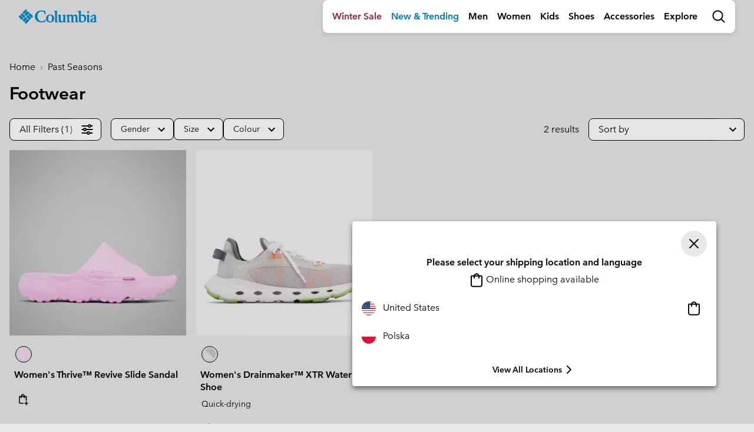

--- FILE ---
content_type: text/html
request_url: https://tzm.px-cloud.net/ns?c=74515b80-f9ae-11f0-8d89-6dcbf35ab721
body_size: 172
content:
3pSHNCWggv_u7ysZG0agcP3RsjJtwlFvNsJmGTTFxABeYSRUoFciNvoG9EMBMGWAZu6HVeuStUdJ-PYlrnuQxhNNZvUEkKtOkGWvhCykvPV1k7QSPK-olej9NP5K5AbRQzjnOCZCCbn4KZm0wdYCrSa1kNGII33nDA8o5KvI3AGB

--- FILE ---
content_type: text/html;charset=UTF-8
request_url: https://www.columbiasportswear.pl/on/demandware.store/Sites-Columbia_INT-Site/en_PL/Search-UpdateGrid?cgid=sale-footwear&pmid=dynamic-category-promotion-sale&pmpt=discounted&prefn1=genderGroup&prefv1=Women&sz=2&start=20&selectedUrl=https%3A%2F%2Fwww.columbiasportswear.pl%2Fon%2Fdemandware.store%2FSites-Columbia_INT-Site%2Fen_PL%2FSearch-UpdateGrid%3Fcgid%3Dsale-footwear%26pmid%3Ddynamic-category-promotion-sale%26pmpt%3Ddiscounted%26prefn1%3DgenderGroup%26prefv1%3DWomen%26sz%3D2%26start%3D20
body_size: 624
content:
<script>
window.resources = window.resources || {};
window.resources.recommendations = {
    drawerTitle: 'More Like This'
}
</script>






































<div class="col-12 px-0 product-grid-footer"
     data-sort-options="{&quot;options&quot;:[{&quot;displayName&quot;:&quot;Price: Low to High&quot;,&quot;id&quot;:&quot;price-low-to-high&quot;,&quot;url&quot;:&quot;https://www.columbiasportswear.pl/on/demandware.store/Sites-Columbia_INT-Site/en_PL/Search-UpdateGrid?cgid=sale-footwear&amp;pmid=dynamic-category-promotion-sale&amp;prefn1=genderGroup&amp;prefv1=Women&amp;srule=price-low-to-high&amp;start=0&amp;sz=2&quot;},{&quot;displayName&quot;:&quot;Price: High to Low&quot;,&quot;id&quot;:&quot;price-high-to-low&quot;,&quot;url&quot;:&quot;https://www.columbiasportswear.pl/on/demandware.store/Sites-Columbia_INT-Site/en_PL/Search-UpdateGrid?cgid=sale-footwear&amp;pmid=dynamic-category-promotion-sale&amp;prefn1=genderGroup&amp;prefv1=Women&amp;srule=price-high-to-low&amp;start=0&amp;sz=2&quot;},{&quot;displayName&quot;:&quot;Featured&quot;,&quot;id&quot;:&quot;featured&quot;,&quot;url&quot;:&quot;https://www.columbiasportswear.pl/on/demandware.store/Sites-Columbia_INT-Site/en_PL/Search-UpdateGrid?cgid=sale-footwear&amp;pmid=dynamic-category-promotion-sale&amp;prefn1=genderGroup&amp;prefv1=Women&amp;srule=Landing%20Page%20EU&amp;start=0&amp;sz=2&quot;},{&quot;displayName&quot;:&quot;Newest&quot;,&quot;id&quot;:&quot;new&quot;,&quot;url&quot;:&quot;https://www.columbiasportswear.pl/on/demandware.store/Sites-Columbia_INT-Site/en_PL/Search-UpdateGrid?cgid=sale-footwear&amp;pmid=dynamic-category-promotion-sale&amp;prefn1=genderGroup&amp;prefv1=Women&amp;srule=new&amp;start=0&amp;sz=2&quot;},{&quot;displayName&quot;:&quot;Most Popular&quot;,&quot;id&quot;:&quot;most-popular&quot;,&quot;url&quot;:&quot;https://www.columbiasportswear.pl/on/demandware.store/Sites-Columbia_INT-Site/en_PL/Search-UpdateGrid?cgid=sale-footwear&amp;pmid=dynamic-category-promotion-sale&amp;prefn1=genderGroup&amp;prefv1=Women&amp;srule=most-popular&amp;start=0&amp;sz=2&quot;},{&quot;displayName&quot;:&quot;Highest Rated&quot;,&quot;id&quot;:&quot;highest-rated&quot;,&quot;url&quot;:&quot;https://www.columbiasportswear.pl/on/demandware.store/Sites-Columbia_INT-Site/en_PL/Search-UpdateGrid?cgid=sale-footwear&amp;pmid=dynamic-category-promotion-sale&amp;prefn1=genderGroup&amp;prefv1=Women&amp;srule=highest-rated&amp;start=0&amp;sz=2&quot;}],&quot;ruleId&quot;:&quot;SALES&quot;}"
     data-page-size="2.0"
     data-page-number="1" data-index-content=""
>

    <div class="loading-dots d-none">
    <span></span>
    <span></span>
    <span></span>
</div>

    

    
        <div class="subcat-aem-3 row">
            <div class="col-12">
                
	 

	
            </div>
        </div>
    

    
        <div class="text-center">
            <input class="js-deferred-products-async-url" type="hidden" value="https://www.columbiasportswear.pl/on/demandware.store/Sites-Columbia_INT-Site/en_PL/Search-UpdateGrid?cgid=sale-footwear&amp;pmid=dynamic-category-promotion-sale&amp;prefn1=genderGroup&amp;prefv1=Women&amp;sz=2&amp;start=40" />
        </div>
    
    
    

    
        <div class="subcat-aem-4 d-flex">
            <div class="col-12">
                
	 

	
            </div>
        </div>
    

    <input type="hidden" class="permalink" value="https://www.columbiasportswear.pl/en_PL/c/sale-footwear?pmid=dynamic-category-promotion-sale&amp;prefn1=genderGroup&amp;prefv1=Women&amp;start=0&amp;sz=22" />
    <input type="hidden" class="showAllStatus" value="end" />

    
        <input type="hidden" class="category-id" value="sale-footwear" />
    
</div>


--- FILE ---
content_type: text/javascript; charset=utf-8
request_url: https://p.cquotient.com/pebble?tla=bcpx-Columbia_INT&activityType=viewCategory&callback=CQuotient._act_callback0&cookieId=cfndabAavZnNTPSAEcVcm0PAX2&userId=&emailId=&products=id%3A%3A2027281%7C%7Csku%3A%3A%3B%3Bid%3A%3A2062521%7C%7Csku%3A%3A&categoryId=sale-footwear&refinements=%5B%7B%22name%22%3A%22genderGroup%22%2C%22value%22%3A%22Women%22%7D%2C%7B%22name%22%3A%22Category%22%2C%22value%22%3A%22sale-footwear%22%7D%5D&personalized=false&sortingRule=SALES&realm=BCPX&siteId=Columbia_INT&instanceType=prd&queryLocale=en_PL&locale=en_PL&referrer=&currentLocation=https%3A%2F%2Fwww.columbiasportswear.pl%2Fen_PL%2Fc%2Fsale-footwear%3Fprefv1%3DWomen%26prefn1%3DgenderGroup&ls=true&_=1769318816042&v=v3.1.3&fbPixelId=__UNKNOWN__&json=%7B%22cookieId%22%3A%22cfndabAavZnNTPSAEcVcm0PAX2%22%2C%22userId%22%3A%22%22%2C%22emailId%22%3A%22%22%2C%22products%22%3A%5B%7B%22id%22%3A%222027281%22%2C%22sku%22%3A%22%22%7D%2C%7B%22id%22%3A%222062521%22%2C%22sku%22%3A%22%22%7D%5D%2C%22categoryId%22%3A%22sale-footwear%22%2C%22refinements%22%3A%22%5B%7B%5C%22name%5C%22%3A%5C%22genderGroup%5C%22%2C%5C%22value%5C%22%3A%5C%22Women%5C%22%7D%2C%7B%5C%22name%5C%22%3A%5C%22Category%5C%22%2C%5C%22value%5C%22%3A%5C%22sale-footwear%5C%22%7D%5D%22%2C%22personalized%22%3A%22false%22%2C%22sortingRule%22%3A%22SALES%22%2C%22realm%22%3A%22BCPX%22%2C%22siteId%22%3A%22Columbia_INT%22%2C%22instanceType%22%3A%22prd%22%2C%22queryLocale%22%3A%22en_PL%22%2C%22locale%22%3A%22en_PL%22%2C%22referrer%22%3A%22%22%2C%22currentLocation%22%3A%22https%3A%2F%2Fwww.columbiasportswear.pl%2Fen_PL%2Fc%2Fsale-footwear%3Fprefv1%3DWomen%26prefn1%3DgenderGroup%22%2C%22ls%22%3Atrue%2C%22_%22%3A1769318816042%2C%22v%22%3A%22v3.1.3%22%2C%22fbPixelId%22%3A%22__UNKNOWN__%22%7D
body_size: 200
content:
/**/ typeof CQuotient._act_callback0 === 'function' && CQuotient._act_callback0([{"k":"__cq_uuid","v":"cfndabAavZnNTPSAEcVcm0PAX2","m":34128000},{"k":"__cq_seg","v":"","m":2592000}]);

--- FILE ---
content_type: application/javascript;charset=utf-8
request_url: https://www.columbiasportswear.pl/on/demandware.store/Sites-Columbia_INT-Site/en_PL/PXFP-Handle?src=eqmf49uM%2finit%2ejs
body_size: 116831
content:
// @license Copyright (C) 2014-2026 PerimeterX, Inc (www.perimeterx.com).  Content of this file can not be copied and/or distributed.
try{window._pxAppId="PXeqmf49uM",function(){function t(e){return t="function"==typeof Symbol&&"symbol"==typeof Symbol.iterator?function(t){return typeof t}:function(t){return t&&"function"==typeof Symbol&&t.constructor===Symbol&&t!==Symbol.prototype?"symbol":typeof t},t(e)}var e,n,r=window,a=document,o=navigator,i=location,c="undefined",u="boolean",s="number",l="string",f="function",h="object",d=null,v=["/init.js","/main.min.js"],p="https://collector-a.px-cloud.net/api/v2/collector/clientError?r=",m="pxhc",g="pxjsc",y="c",b="b",E=function(t,e){var n=t.length,r=e?Number(e):0;if(r!=r&&(r=0),!(r<0||r>=n)){var a,o=t.charCodeAt(r);return o>=55296&&o<=56319&&n>r+1&&(a=t.charCodeAt(r+1))>=56320&&a<=57343?1024*(o-55296)+a-56320+65536:o}},T=function(e,n,r){return n>>=0,r=String(t(r)!==c?r:" "),e.length>n?String(e):((n-=e.length)>r.length&&(r+=r.repeat(n/r.length)),r.slice(0,n)+String(e))};n=String.fromCharCode,e=function(){for(var t=[],e=0,r="",a=0,o=arguments.length;a!==o;++a){var i=+arguments[a];if(!(i<1114111&&i>>>0===i))throw RangeError("Invalid code point: "+i);i<=65535?e=t.push(i):(i-=65536,e=t.push(55296+(i>>10),i%1024+56320)),e>=16383&&(r+=n.apply(null,t),t.length=0)}return r+n.apply(null,t)};var w=e;function I(e){var n=function(e,n){if("object"!=t(e)||!e)return e;var r=e[Symbol.toPrimitive];if(void 0!==r){var a=r.call(e,n||"default");if("object"!=t(a))return a;throw new TypeError("@@toPrimitive must return a primitive value.")}return("string"===n?String:Number)(e)}(e,"string");return"symbol"==t(n)?n:String(n)}function S(t,e,n){return(e=I(e))in t?Object.defineProperty(t,e,{value:n,enumerable:!0,configurable:!0,writable:!0}):t[e]=n,t}function R(t,e,n,r,a,o,i){return F(e^n^r,t,e,a,o,i)}function M(t){return unescape(encodeURIComponent(t))}function A(t,e){t[e>>5]|=128<<e%32,t[14+(e+64>>>9<<4)]=e;var n,r,a,o,i,c=1732584193,u=-271733879,s=-1732584194,l=271733878;for(n=0;n<t.length;n+=16)r=c,a=u,o=s,i=l,c=X(c,u,s,l,t[n],7,-680876936),l=X(l,c,u,s,t[n+1],12,-389564586),s=X(s,l,c,u,t[n+2],17,606105819),u=X(u,s,l,c,t[n+3],22,-1044525330),c=X(c,u,s,l,t[n+4],7,-176418897),l=X(l,c,u,s,t[n+5],12,1200080426),s=X(s,l,c,u,t[n+6],17,-1473231341),u=X(u,s,l,c,t[n+7],22,-45705983),c=X(c,u,s,l,t[n+8],7,1770035416),l=X(l,c,u,s,t[n+9],12,-1958414417),s=X(s,l,c,u,t[n+10],17,-42063),u=X(u,s,l,c,t[n+11],22,-1990404162),c=X(c,u,s,l,t[n+12],7,1804603682),l=X(l,c,u,s,t[n+13],12,-40341101),s=X(s,l,c,u,t[n+14],17,-1502002290),c=k(c,u=X(u,s,l,c,t[n+15],22,1236535329),s,l,t[n+1],5,-165796510),l=k(l,c,u,s,t[n+6],9,-1069501632),s=k(s,l,c,u,t[n+11],14,643717713),u=k(u,s,l,c,t[n],20,-373897302),c=k(c,u,s,l,t[n+5],5,-701558691),l=k(l,c,u,s,t[n+10],9,38016083),s=k(s,l,c,u,t[n+15],14,-660478335),u=k(u,s,l,c,t[n+4],20,-405537848),c=k(c,u,s,l,t[n+9],5,568446438),l=k(l,c,u,s,t[n+14],9,-1019803690),s=k(s,l,c,u,t[n+3],14,-187363961),u=k(u,s,l,c,t[n+8],20,1163531501),c=k(c,u,s,l,t[n+13],5,-1444681467),l=k(l,c,u,s,t[n+2],9,-51403784),s=k(s,l,c,u,t[n+7],14,1735328473),c=R(c,u=k(u,s,l,c,t[n+12],20,-1926607734),s,l,t[n+5],4,-378558),l=R(l,c,u,s,t[n+8],11,-2022574463),s=R(s,l,c,u,t[n+11],16,1839030562),u=R(u,s,l,c,t[n+14],23,-35309556),c=R(c,u,s,l,t[n+1],4,-1530992060),l=R(l,c,u,s,t[n+4],11,1272893353),s=R(s,l,c,u,t[n+7],16,-155497632),u=R(u,s,l,c,t[n+10],23,-1094730640),c=R(c,u,s,l,t[n+13],4,681279174),l=R(l,c,u,s,t[n],11,-358537222),s=R(s,l,c,u,t[n+3],16,-722521979),u=R(u,s,l,c,t[n+6],23,76029189),c=R(c,u,s,l,t[n+9],4,-640364487),l=R(l,c,u,s,t[n+12],11,-421815835),s=R(s,l,c,u,t[n+15],16,530742520),c=_(c,u=R(u,s,l,c,t[n+2],23,-995338651),s,l,t[n],6,-198630844),l=_(l,c,u,s,t[n+7],10,1126891415),s=_(s,l,c,u,t[n+14],15,-1416354905),u=_(u,s,l,c,t[n+5],21,-57434055),c=_(c,u,s,l,t[n+12],6,1700485571),l=_(l,c,u,s,t[n+3],10,-1894986606),s=_(s,l,c,u,t[n+10],15,-1051523),u=_(u,s,l,c,t[n+1],21,-2054922799),c=_(c,u,s,l,t[n+8],6,1873313359),l=_(l,c,u,s,t[n+15],10,-30611744),s=_(s,l,c,u,t[n+6],15,-1560198380),u=_(u,s,l,c,t[n+13],21,1309151649),c=_(c,u,s,l,t[n+4],6,-145523070),l=_(l,c,u,s,t[n+11],10,-1120210379),s=_(s,l,c,u,t[n+2],15,718787259),u=_(u,s,l,c,t[n+9],21,-343485551),c=O(c,r),u=O(u,a),s=O(s,o),l=O(l,i);return[c,u,s,l]}function C(t){return function(t){return N(A(B(t),8*t.length))}(M(t))}function x(t){var e,n,r="0123456789abcdef",a="";for(n=0;n<t.length;n+=1)e=t.charCodeAt(n),a+=r.charAt(e>>>4&15)+r.charAt(15&e);return a}function V(t,e,n){return e?n?P(e,t):x(P(e,t)):n?C(t):x(C(t))}function O(t,e){var n=(65535&t)+(65535&e);return(t>>16)+(e>>16)+(n>>16)<<16|65535&n}function X(t,e,n,r,a,o,i){return F(e&n|~e&r,t,e,a,o,i)}function B(t){var e,n=[];for(n[(t.length>>2)-1]=void 0,e=0;e<n.length;e+=1)n[e]=0;for(e=0;e<8*t.length;e+=8)n[e>>5]|=(255&t.charCodeAt(e/8))<<e%32;return n}function k(t,e,n,r,a,o,i){return F(e&r|n&~r,t,e,a,o,i)}function F(t,e,n,r,a,o){return O((i=O(O(e,t),O(r,o)))<<(c=a)|i>>>32-c,n);var i,c}function N(t){var e,n="";for(e=0;e<32*t.length;e+=8)n+=String.fromCharCode(t[e>>5]>>>e%32&255);return n}function _(t,e,n,r,a,o,i){return F(n^(e|~r),t,e,a,o,i)}function P(t,e){return function(t,e){var n,r=B(t),a=[],o=[];for(a[15]=o[15]=void 0,r.length>16&&(r=A(r,8*t.length)),n=0;n<16;n+=1)a[n]=909522486^r[n],o[n]=1549556828^r[n];var i=A(a.concat(B(e)),512+8*e.length);return N(A(o.concat(i),640))}(M(t),M(e))}function W(t,e,n){return V(t,e,n)}var H="function",G=window,U=document,D="ABCDEFGHIJKLMNOPQRSTUVWXYZabcdefghijklmnopqrstuvwxyz0123456789+/=",Z=/[^+/=0-9A-Za-z]/,Y=G.atob,L=G.btoa,j=t(Y),Q=t(L);function J(t){return j===H?Y(t):function(t){var e,n,r,a,o=[],i=0,c=t.length;try{if(Z.test(t)||/=/.test(t)&&(/=[^=]/.test(t)||/={3}/.test(t)))return null;for(c%4>0&&(c=(t+=G.Array(4-c%4+1).join("=")).length);i<c;){for(n=[],a=i;i<a+4;)n.push(D.indexOf(t.charAt(i++)));for(r=[((e=(n[0]<<18)+(n[1]<<12)+((63&n[2])<<6)+(63&n[3]))&255<<16)>>16,64===n[2]?-1:(65280&e)>>8,64===n[3]?-1:255&e],a=0;a<3;++a)(r[a]>=0||0===a)&&o.push(String.fromCharCode(r[a]))}return o.join("")}catch(t){return null}}(t)}function K(t){return Q===H?L(encodeURIComponent(t).replace(/%([0-9A-F]{2})/g,(function(t,e){return String.fromCharCode("0x"+e)}))):function(t){var e,n,r,a,o,i=G.unescape||G.decodeURI,c=0,u=0,s=[];if(!t)return t;try{t=i(encodeURIComponent(t))}catch(e){return t}do{e=(o=t.charCodeAt(c++)<<16|t.charCodeAt(c++)<<8|t.charCodeAt(c++))>>18&63,n=o>>12&63,r=o>>6&63,a=63&o,s[u++]=D.charAt(e)+D.charAt(n)+D.charAt(r)+D.charAt(a)}while(c<t.length);var l=s.join(""),f=t.length%3;return(f?l.slice(0,f-3):l)+"===".slice(f||3)}(t)}var z,q,$,tt=/[\\\"\u0000-\u001f\u007f-\u009f\u00ad\u0600-\u0604\u070f\u17b4\u17b5\u200c-\u200f\u2028-\u202f\u2060-\u206f\ufeff\ufff0-\uffff]/g,et={"\b":"\\b","\t":"\\t","\n":"\\n","\f":"\\f","\r":"\\r","\v":"\\v",'"':'\\"',"\\":"\\\\"},nt='"undefined"',rt="null";function at(){var e,n,r,a="";if('"'===q)for(;ft();){if('"'===q)return ft(),a;if("\\"===q)if(ft(),"u"===q){for(r=0,n=0;n<4&&(e=parseInt(ft(),16),isFinite(e));n+=1)r=16*r+e;a+=String.fromCharCode(r)}else{if(t(it[q])!==l)break;a+=it[q]}else a+=q}vt("Bad string")}function ot(){var t="";for("-"===q&&(t="-",ft("-"));q>="0"&&q<="9";)t+=q,ft();if("."===q)for(t+=".";ft()&&q>="0"&&q<="9";)t+=q;if("e"===q||"E"===q)for(t+=q,ft(),"-"!==q&&"+"!==q||(t+=q,ft());q>="0"&&q<="9";)t+=q,ft();var e=+t;if(isFinite(e))return e;vt("Bad number")}var it={'"':'"',"\\":"\\","/":"/",b:"\b",f:"\f",n:"\n",r:"\r",t:"\t"};function ct(t){var e=et[t];return e||"\\u"+("0000"+t.charCodeAt(0).toString(16)).slice(-4)}function ut(){for(;q&&q<=" ";)ft()}function st(t){$=t,z=0,q=" ";var e=lt();return ut(),q&&vt("Syntax error"),e}function lt(){switch(ut(),q){case"{":return function(){var t,e={};if("{"===q){if(ft("{"),ut(),"}"===q)return ft("}"),e;for(;q;){if(t=at(),ut(),ft(":"),e.hasOwnProperty(t)&&vt('Duplicate key "'+t+'"'),e[t]=lt(),ut(),"}"===q)return ft("}"),e;ft(","),ut()}}vt("Bad object")}();case"[":return function(){var t=[];if("["===q){if(ft("["),ut(),"]"===q)return ft("]"),t;for(;q;){if(t.push(lt()),ut(),"]"===q)return ft("]"),t;ft(","),ut()}}vt("Bad array")}();case'"':return at();case"-":return ot();default:return q>="0"&&q<="9"?ot():function(){switch(q){case"t":return ft("t"),ft("r"),ft("u"),ft("e"),!0;case"f":return ft("f"),ft("a"),ft("l"),ft("s"),ft("e"),!1;case"n":return ft("n"),ft("u"),ft("l"),ft("l"),null}vt("Unexpected '".concat(q,"'"))}()}}function ft(t){return t&&t!==q&&vt("Expected '".concat(t,"' instead of '").concat(q,"'")),q=$.charAt(z),z+=1,q}function ht(e){var n;switch(t(e)){case c:return"null";case u:return String(e);case s:var r=String(e);return"NaN"===r||"Infinity"===r?rt:r;case l:return dt(e)}if(null===e||e instanceof RegExp)return rt;if(e instanceof Date)return['"',e.getFullYear(),"-",e.getMonth()+1,"-",e.getDate(),"T",e.getHours(),":",e.getMinutes(),":",e.getSeconds(),".",e.getMilliseconds(),'"'].join("");if(e instanceof Array){var a;for(n=["["],a=0;a<e.length;a++)n.push(ht(e[a])||nt,",");return n[n.length>1?n.length-1:n.length]="]",n.join("")}for(var o in n=["{"],e)e.hasOwnProperty(o)&&void 0!==e[o]&&n.push(dt(o),":",ht(e[o])||nt,",");return n[n.length>1?n.length-1:n.length]="}",n.join("")}function dt(t){return tt.lastIndex=0,'"'+(tt.test(t)?t.replace(tt,ct):t)+'"'}function vt(t){throw{name:"JsonError",message:"".concat(t," on ").concat($),stack:(new Error).stack}}function pt(){var t=function(){var t=null;if(void 0!==a.hidden)t="";else for(var e=["webkit","moz","ms","o"],n=0;n<e.length;n++)if(void 0!==a[e[n]+"Hidden"]){t=e[n];break}return t}();return a[(""===t?"v":"V")+"isibilityState"]}function mt(){return a.currentScript}var gt,yt="PSYGJHtMFFE5LQ==",bt="382",Et="PXeqmf49uM",Tt="DXZ2eVhOP1hLLRhcFCVEWgxQaj4cfDdYAWdpNDc2NHYDVjlHSTw4QGMiCgIMV3MgDkMyRyVxOxpkdHk0Sxt4UxVkeFEceEtUS1I5IUhpMVsBN2hXZzk4I15YMxAGK3E=";function wt(){return Math.round(+new Date/1e3)}function It(e){if(t(e)===l)return e.replace(/"/g,'\\"')}function St(){for(var e=a.styleSheets,n={cssFromStyleSheets:0},o=0;o<e.length;o++){e[o].href&&n.cssFromStyleSheets++}if(r.performance&&t(r.performance.getEntriesByType)===f){var i=r.performance.getEntriesByType("resource");n.imgFromResourceApi=0,n.cssFromResourceApi=0,n.fontFromResourceApi=0;for(var c=0;c<i.length;c++){var u=i[c];"img"===u.initiatorType&&n.imgFromResourceApi++,("css"===u.initiatorType||"link"===u.initiatorType&&-1!==u.name.indexOf(".css"))&&n.cssFromResourceApi++,"link"===u.initiatorType&&-1!==u.name.indexOf(".woff")&&n.fontFromResourceApi++}}return n}function Rt(t){gt=t}function Mt(e){return t(Array.from)===f?Array.from(e):Array.prototype.slice.call(e)}var At=/(?:https?:)?\/\/client(?:-stg)?\.(?:perimeterx\.net|a\.pxi\.pub|px-cdn\.net|px-cloud\.net)\/PX[A-Za-z0-9]{4,8}\/main\.min\.js/g,Ct=function(){var t=mt();if(t){var e=a.createElement("a");return e.href=t.src,e.hostname===i.hostname}for(var n=0;n<a.scripts.length;n++){var r=a.scripts[n].src;if(r&&At.test(r))return!1;At.lastIndex=null}return!0}();function xt(){return yt}function Vt(){return Date.now()}function Ot(e){return t(e)===h&&null!==e}function Xt(){return Et}function Bt(){return+new Date}function kt(){return gt}function Ft(){var e=i.protocol;return t(e)===l&&0===e.indexOf("http")?e:"https:"}function Nt(e,n){if(e&&t(e.indexOf)===f)return e.indexOf(n);if(e&&e.length>=0){for(var r=0;r<e.length;r++)if(e[r]===n)return r;return-1}}var _t="?",Pt="ABCDEFGHIJKLMNOPQRSTUVWXYZabcdefghijklmnopqrstuvwxyz0123456789",Wt=48,Ht=57,Gt=10,Ut=20,Dt=0,Zt=[];function Yt(t,e){var n=W(t,e);try{for(var r=function(t){for(var e="",n="",r=0;r<t.length;r++){var a=t.charCodeAt(r);a>=Wt&&a<=Ht?e+=t[r]:n+=a%Gt}return e+n}(n),a="",o=0;o<r.length;o+=2)a+=r[o];return a}catch(t){}}function Lt(t,e){try{var n=zt(t,e);if(!n)return;var r="";for(var a in n)r+=n[a]+"";return oe(r)}catch(t){}}function jt(t,e){try{return t+e[t]}catch(t){return t}}function Qt(t,e){for(var n="",r=0;r<t.length;r++)n+=String.fromCharCode(e^t.charCodeAt(r));return n}function Jt(e,n,r,a){var o;try{o=r()}catch(t){}return t(o)===c&&(o=t(a)===c?"missing":a),e[n]=o,o}function Kt(t){return Array.isArray?Array.isArray(t):"[object Array]"===Object.prototype.toString.call(t)}function zt(e,n){try{var a=J("T2JqZWN0"),o=J("Z2V0T3duUHJvcGVydHlEZXNjcmlwdG9y"),i=r[a][o];if(t(i)!==f)return;return i(e,n)}catch(t){}}function qt(t){for(var e=[],n=0;n<t.length;n+=2)e.push(t[n]);return e}function $t(t){var e=[];if(!t)return e;for(var n,r=t.split("\n"),a=null,o=/^\s*at (.*?) ?\(?((?:file:\/\/|https?:\/\/|blob|chrome-extension|native|webpack:\/\/|eval|<anonymous>).*?)(?::(\d+))?(?::(\d+))?\)?\s*$/i,i=/^\s*(.*?)(?:\((.*?)\))?(?:^|@)((?:file|https?|blob|chrome|webpack|\[native).*?)(?::(\d+))?(?::(\d+))?\s*$/i,c=/^\s*at (?:((?:\[object object\])?.+) )?\(?((?:ms-appx|https?|webpack|blob):.*?):(\d+)(?::(\d+))?\)?\s*$/i,u=0,s=r.length;u<s;++u){if(n=o.exec(r[u]))a=[n[2]&&-1!==n[2].indexOf("native")?"":n[2],n[1]||_t];else if(n=c.exec(r[u]))a=[n[2],n[1]||_t];else{if(!(n=i.exec(r[u])))continue;a=[n[3],n[1]||_t]}e.push(a)}return e}function te(e,n){var r="";if(!e)return r;try{r+=e+""}catch(t){return r}var a=function(t){try{return Object.getPrototypeOf&&Object.getPrototypeOf(t)||t.__proto__||t.prototype}catch(t){}}(e);if(r+=e.constructor||a&&a.constructor||"",a){var o;for(var i in a){o=!0;try{a.hasOwnProperty(i)&&(r+=n?i:jt(i,a))}catch(t){r+=i+(t&&t.message)}}if(!o&&t(Object.keys)===f){var c=Object.keys(a);if(c&&c.length>0)for(var u=0;u<c.length;u++)try{r+=n?c[u]:jt(c[u],a)}catch(t){r+=c[u]+(t&&t.message)}}}try{for(var s in e)try{e.hasOwnProperty&&e.hasOwnProperty(s)&&(r+=n?s:jt(s,e))}catch(t){r+=t&&t.message}}catch(t){r+=t&&t.message}return r}function ee(t,e){var n=Nt(t,e);return-1!==n?n:(t.push(e),t.length-1)}function ne(e,n){for(var r="",a=t(n)===l&&n.length>10?n.replace(/\s*/g,""):Pt,o=0;o<e;o++)r+=a[Math.floor(Math.random()*a.length)];return Zt.indexOf(r)>-1?ne(e,n):(Zt.push(r),r)}function re(t,e){if(e/100>Math.random())return t()}function ae(t){return t?t.replace(/\s{2,100}/g," ").replace(/[\r\n\t]+/g,"\n"):""}function oe(t){t=""+t;for(var e,n=Dt,r=0;r<t.length;r++){n=(n<<5)-n+t.charCodeAt(r),n|=0}return e=n,(e|=0)<0&&(e+=4294967296),e.toString(16)}function ie(e){return t(e)===f&&/\{\s*\[native code\]\s*\}/.test(""+e)}function ce(e){if(e){try{for(var n in e){var r=e[n];if(t(r)===f&&!ie(r))return!1}}catch(t){}return!0}}function ue(t,e){e||(e=i.href),t=t.replace(/[[\]]/g,"\\$&");var n=new RegExp("[?&]"+t+"(=([^&#]*)|&|#|$)").exec(e);if(!n)return null;var r=n[2];if(!r)return"";if(r=decodeURIComponent(r.replace(/\+/g," ")),"url"===t)try{r=J(r)}catch(t){}return r}var se=ne(4),le=ne(4),fe=ne(4),he=ne(4),de=ne(4),ve=ne(4),pe=ne(4),me=ne(4),ge=ne(4),ye=ne(4),be=ne(4),Ee=ne(4),Te=ne(4),we=ne(4),Ie=ne(4),Se=ne(4),Re=ne(4),Me=ne(4),Ae=ne(4),Ce=ne(4),xe=ne(4),Ve=ne(4),Oe=ne(4),Xe=ne(4),Be=ne(4),ke=ne(4),Fe=ne(4),Ne=ne(4),_e=ne(4),Pe=ne(4),We=ne(4),He=ne(4),Ge=ne(4),Ue=ne(4),De=ne(4),Ze=ne(4),Ye=ne(4),Le=ne(4),je=ne(4),Qe=ne(4),Je=ne(4),Ke=ne(4),ze=ne(4),qe=ne(4),$e=ne(4),tn=ne(4),en=ne(4),nn=ne(4),rn=ne(4),an=ne(4),on=ne(4),cn=ne(4),un=ne(4),sn=ne(4),ln=ne(4),fn=ne(4),hn=ne(4),dn=ne(4),vn=ne(4),pn=ne(4),mn=ne(4),gn=ne(4),yn=ne(4),bn=ne(4),En=ne(4),Tn=ne(4),wn=ne(4),In=ne(4),Sn=ne(4),Rn=ne(4),Mn=ne(4),An=ne(4),Cn=ne(4);ne(4),ne(4);var xn,Vn=ne(4),On=ne(4),Xn=ne(4),Bn=ne(4),kn=ne(4),Fn=ne(4),Nn=ne(4),_n=ne(4),Pn=ne(4),Wn=ne(4),Hn=ne(4),Gn=(S(S(S(S(S(S(S(S(S(S(xn={},ke,1),Fe,3),Ne,4),_e,5),Pe,6),We,7),He,8),Ge,9),Ue,10),De,11),S(S(S(S(S(S(S(S(S(S(xn,Ze,12),Ye,14),Le,15),je,16),Qe,17),Je,18),Ke,19),ze,20),qe,21),tn,22),S(S(S(S(S(S(xn,en,23),nn,25),rn,26),an,27),on,28),$e,29));Ct&&function(){function t(t){try{var e=Xt(),n=e.substring(2),a=t.message,o=t.filename,i=t.lineno,c=t.colno,u=t.error,s=o.indexOf("/captcha.js")>-1,l=n&&o.indexOf(n)>-1&&(o.indexOf("/main.min.js")>-1||o.indexOf("/init.js")>-1);if(r.XMLHttpRequest&&(l||s)){0;var f=encodeURIComponent('{"appId":"'.concat(e,'","vid":"').concat(kt()||"",'","tag":"').concat(xt(),'","line":"').concat(i,":").concat(c,'","script":"').concat(o,'","contextID":"').concat(s?"C":"S","_").concat(Gn[ke],'","stack":"').concat(u&&It(u.stack||u.stackTrace)||"",'","message":"').concat(It(a)||"",'"}')),h=new XMLHttpRequest;h.open("GET",p+f,!0),h.setRequestHeader("Content-Type","text/plain;charset=UTF-8"),h.send()}}catch(t){}}r.addEventListener("error",t)}();var Un={on:function(t,e,n){this.subscribe(t,e,n,!1)},one:function(t,e,n){this.subscribe(t,e,n,!0)},off:function(t,e){var n,r;if(void 0!==this.channels[t])for(n=0,r=this.channels[t].length;n<r;n++){if(this.channels[t][n].fn===e){this.channels[t].splice(n,1);break}}},subscribe:function(t,e,n,r){void 0===this.channels&&(this.channels={}),this.channels[t]=this.channels[t]||[],this.channels[t].push({fn:e,ctx:n,once:r||!1})},trigger:function(e){if(this.channels&&this.channels.hasOwnProperty(e)){for(var n=Array.prototype.slice.call(arguments,1),r=[];this.channels[e].length>0;){var a=this.channels[e].shift();t(a.fn)===f&&a.fn.apply(a.ctx,n),a.once||r.push(a)}this.channels[e]=r}}},Dn={cloneObject:function(t){var e={};for(var n in t)t.hasOwnProperty(n)&&(e[n]=t[n]);return e},extend:function(t,e){var n=Dn.cloneObject(e);for(var r in n)n.hasOwnProperty(r)&&(t[r]=n[r]);return t}};function Zn(t,e){try{var n=t.message,a=t.name,o=t.stack;0;var i=encodeURIComponent('{"appId":"'.concat(r._pxAppId||"",'","vid":"').concat(kt()||"",'","tag":"').concat(xt(),'","name":"').concat(It(a)||"",'","contextID":"S_').concat(e,'","stack":"').concat(It(o)||"",'","message":"').concat(It(n)||"",'"}')),c=new XMLHttpRequest;c.open("GET",p+i,!0),c.setRequestHeader("Content-Type","text/plain;charset=UTF-8"),c.send()}catch(t){}}var Yn,Ln,jn,Qn=J("VGh1LCAwMSBKYW4gMTk3MCAwMDowMDowMSBHTVQ=");function Jn(){try{if(Yn)return Yn;var t=i.hostname.split("."),e=t.pop();do{if(Kn(e="".concat(t.pop(),".").concat(e)))return Yn=e}while(t.length>0);return Yn=i.hostname}catch(t){return Zn(t,Gn[De]),Yn=i.hostname}}function Kn(t){var e=!(arguments.length>1&&void 0!==arguments[1])||arguments[1],n="_pxttld=1",r="".concat(n,"; domain=").concat(t,"; SameSite=None; Secure; ").concat(e?"Partitioned;":"");try{if(a.cookie=r,a.cookie.indexOf(n)>-1)return a.cookie="".concat(r," expires=").concat(Qn,";"),!0}catch(t){}return!!e&&Kn(t,!1)}var zn=!1,qn=!1;function $n(){try{a.body.removeChild(jn)}catch(t){}}function tr(){qn=!0,zn&&$n()}function er(t){var e=("; "+(arguments.length>1&&void 0!==arguments[1]?arguments[1]:U).cookie).split("; ".concat(t,"="));if(e.length>1)return e.pop().split(";").shift()}var nr="";function rr(t){ir(t,-9e4,"",!0),ir(t,-9e4,"",!1)}function ar(t){nr=J(t||"")}function or(){return nr}function ir(t,e,n,r){var o=arguments.length>4&&void 0!==arguments[4]?arguments[4]:or();try{var i;null!==e&&("number"==typeof e||"string"==typeof e&&!isNaN(+e)?i=new Date(Bt()+1e3*e).toUTCString().replace(/GMT$/,"UTC"):"string"==typeof e&&(i=e));var c=t+"="+n+"; expires="+i+"; path=/",u=(!0===r||"true"===r)&&Jn();return u&&(c=c+"; domain=."+u),a.cookie=c+"; "+o,er(t)===n}catch(e){return er(t)===n}}var cr="localStorage",ur="sessionStorage",sr="nStorage",lr=S(S({},cr,null),ur,null),fr=S(S({},cr,{}),ur,{});function hr(t){return mr(t)?function(t){var e=r[t];return{type:t,getItem:yr(e),setItem:vr(e),removeItem:gr(e)}}(t):function(t){var e=fr[t];return{type:sr,getItem:function(t){return e[t]},setItem:function(t,n){return e[t]=n},removeItem:function(t){return e[t]=null}}}(t)}function dr(t,e){return e?Et+"_"+t:t}function vr(t){return function(e,n){var r=dr(e,!(arguments.length>2&&void 0!==arguments[2])||arguments[2]);try{return t.setItem(r,n),!0}catch(t){return!1}}}function pr(t){var e=hr(cr);try{return st(J(e.getItem(t)))}catch(t){}}function mr(e){if(null!==lr[e])return lr[e];try{var n=r[e];return lr[e]=t(n)===h&&function(t){try{var e=Bt(),n="tk_"+e,r="tv_"+e;t.setItem(n,r);var a=t.getItem(n);return t.removeItem(n),null===t.getItem(n)&&a===r}catch(t){return!1}}(n),lr[e]}catch(t){return lr[e]=!1,lr[e]}}function gr(t){return function(e){var n=!(arguments.length>1&&void 0!==arguments[1])||arguments[1];try{var r=dr(e,n);return t.removeItem(r),!0}catch(t){return!1}}}function yr(t){return function(e){var n=!(arguments.length>1&&void 0!==arguments[1])||arguments[1];try{var r=dr(e,n);return t.getItem(r)}catch(t){return!1}}}function br(t,e){var n=hr(cr);try{n.setItem(t,K(ht(e)))}catch(t){}}var Er={};Er[se]=J("dG0="),Er[le]=J("aWRwX3A="),Er[fe]=J("aWRwX2M="),Er[he]=J("YmRk"),Er[de]=J("anNiX3J0"),Er[ve]=J("YXh0"),Er[pe]=J("cmY="),Er[me]=J("ZnA="),Er[ge]=J("Y2Zw"),Er[ye]=J("c2Nz"),Er[be]=J("Y2M="),Er[Ee]=J("Y2Rl"),Er[Te]=J("ZGR0Yw=="),Er[we]=J("ZGNm"),Er[Ie]=J("ZmVk"),Er[Se]=J("ZHVmZA=="),Er[Re]=J("d2Jj"),Er[Me]=J("Zmw="),Er[Ae]=J("Y2Nj"),Er[Ce]=J("dWlpNA=="),Er[xe]=J("YWM="),Er[Ve]=J("aWM="),Er[Oe]=J("dXA="),Er[Xe]=J("YWk="),Er[Be]=J("bmY=");var Tr="px-ff",wr={},Ir={},Sr=[],Rr=!1;function Mr(t,e){var n=e.ff,r=e.ttl,a=e.args,o=t?a:"1";wr[n]=o;var i=r&&parseInt(r)||0;i>0&&function(t,e,n){var r=pr(Tr)||{};r[t]={ttl:wt()+e,val:n},br(Tr,r)}(n,i,o),t&&Ir[n]&&Ar(Ir[n]||[],o)}function Ar(t,e){for(t=t.splice(0);t.length>0;)try{t.shift()(e)}catch(t){}}function Cr(t){return wr&&wr.hasOwnProperty(t)}function xr(t){Rr?t():Sr.push(t)}function Vr(t,e){wr.hasOwnProperty(t)?e(wr[t]):(Ir[t]||(Ir[t]=[]),Ir[t].push(e))}function Or(t){return wr?wr[t]:void 0}function Xr(){try{null[0]}catch(t){return t.stack||""}}function Br(t,e,n){return String(e).split(".").reduce((function(t,e){try{t=t[e]||n}catch(t){return n}return t}),t)}function kr(t,e){var n=-1,a="",o=r.performance&&r.performance.getEntriesByType&&r.performance.getEntriesByType("resource").filter((function(n){return t.some((function(t){return-1!==n.name.indexOf(t)}))&&n.initiatorType===e}));if(Array.isArray(o)&&o.length>0){var i=o[0];"transferSize"in i&&(n=Math.round(i.transferSize/1024)),"name"in i&&(a=i.name)}return{resourceSize:n,resourcePath:a}}function Fr(t,e,n){var r=Mt(document.getElementsByTagName(e)).filter((function(e){return e.src&&(n=e.src,t.some((function(t){return-1!==n.indexOf(t)})));var n}))[0];return r&&r[n]}var Nr,_r={cipher:"SHA512",len:36};try{if(("undefined"==typeof crypto?"undefined":t(crypto))!==c&&crypto&&crypto.getRandomValues){var Pr=new Uint8Array(16);(Nr=function(){return crypto.getRandomValues(Pr),Pr})()}}catch(t){Nr=void 0}if(!Nr){var Wr=new Array(16);Nr=function(){for(var t,e=0;e<16;e++)0==(3&e)&&(t=4294967296*Math.random()),Wr[e]=t>>>((3&e)<<3)&255;return Wr}}for(var Hr=[],Gr=0;Gr<256;Gr++)Hr[Gr]=(Gr+256).toString(16).substr(1);function Ur(t,e){var n=e||0,r=Hr;return r[t[n++]]+r[t[n++]]+r[t[n++]]+r[t[n++]]+"-"+r[t[n++]]+r[t[n++]]+"-"+r[t[n++]]+r[t[n++]]+"-"+r[t[n++]]+r[t[n++]]+"-"+r[t[n++]]+r[t[n++]]+r[t[n++]]+r[t[n++]]+r[t[n++]]+r[t[n++]]}var Dr=Nr(),Zr=[1|Dr[0],Dr[1],Dr[2],Dr[3],Dr[4],Dr[5]],Yr=16383&(Dr[6]<<8|Dr[7]),Lr=0,jr=0;function Qr(t,e,n,r){var a="";if(r)try{for(var o=((new Date).getTime()*Math.random()+"").replace(".",".".charCodeAt()).split("").slice(-16),i=0;i<o.length;i++)o[i]=parseInt(10*Math.random())*+o[i]||parseInt(Math.random()*_r.len);a=Ur(o,0,_r.cipher)}catch(t){}var c=e&&n||0,u=e||[],s=void 0!==(t=t||{}).clockseq?t.clockseq:Yr,l=void 0!==t.msecs?t.msecs:Bt(),f=void 0!==t.nsecs?t.nsecs:jr+1,h=l-Lr+(f-jr)/1e4;if(h<0&&void 0===t.clockseq&&(s=s+1&16383),(h<0||l>Lr)&&void 0===t.nsecs&&(f=0),f>=1e4)throw new Error("uuid.v1(): Can't create more than 10M uuids/sec");Lr=l,jr=f,Yr=s;var d=(1e4*(268435455&(l+=122192928e5))+f)%4294967296;u[c++]=d>>>24&255,u[c++]=d>>>16&255,u[c++]=d>>>8&255,u[c++]=255&d;var v=l/4294967296*1e4&268435455;u[c++]=v>>>8&255,u[c++]=255&v,u[c++]=v>>>24&15|16,u[c++]=v>>>16&255,u[c++]=s>>>8|128,u[c++]=255&s;for(var p=t.node||Zr,m=0;m<6;m++)u[c+m]=p[m];var g=e||Ur(u);return a===g?a:g}var Jr,Kr=J("cGF5bG9hZD0="),zr=J("YXBwSWQ9"),qr=J("dGFnPQ=="),$r=J("dXVpZD0="),ta=J("eHV1aWQ9"),ea=J("ZnQ9"),na=J("c2VxPQ=="),ra=J("Y3M9"),aa=J("cGM9"),oa=J("c2lkPQ=="),ia=J("dmlkPQ=="),ca=J("anNjPQ=="),ua=J("Y2k9"),sa=J("cHhoZD0="),la=J("ZW49"),fa=J("cnNjPQ=="),ha=J("Y3RzPQ=="),da=J("cHhhYz0="),va=J("aGlkPQ=="),pa=J("Ymk9"),ma=J("YXBwbGljYXRpb24veC13d3ctZm9ybS11cmxlbmNvZGVk"),ga=J("X3B4VXVpZA=="),ya=J("X3B4QWN0aW9u"),ba=J("X3B4TW9kYWw=");function Ea(){return r[ya]}function Ta(){return r[ba]}var wa,Ia,Sa=null;function Ra(t){Sa=t}function Ma(t){Jr=t}function Aa(){return Jr||(Ea()?(t(Jr=xa()||ue("uuid")||Qr())===l&&36!==Jr.length&&(Jr=(Jr=Jr.replace(":true","")).trim()),xa()||(e=Jr,r[ga]=e)):Jr=Qr(),Jr);var e}function Ca(){return Sa}function xa(){return r[ga]}function Va(){try{if(-1!==o.userAgent.indexOf("Chrome")&&r.console.context){wa=0;var t=new EvalError;Object.defineProperty(t,"name",{get:function(){return wa++,""}}),console.context().log("%c",t)}}catch(t){}}function Oa(){try{if(-1!==o.userAgent.indexOf("Firefox")){Ia=0;var t=new Image;t.onerror=function(){try{-1!==Error().stack.indexOf(J("RXZlbnRIYW5kbGVyTm9uTnVsbA=="))&&(Ia=1)}catch(t){}},t.src=J("YWJvdXQ6Ymxhbms=")}}catch(t){}}var Xa,Ba,ka,Fa,Na,_a,Pa,Wa,Ha,Ga,Ua,Da,Za,Ya,La,ja,Qa,Ja,Ka,za,qa,$a,to,eo,no,ro,ao,oo,io=J("X3B4TW9uaXRvckFicg=="),co=J("X3B4QWJy"),uo=J("cHgtY2FwdGNoYQ=="),so=J("Zy1yZWNhcHRjaGE="),lo=J("X3B4aGQ="),fo=J("X3B4dmlk"),ho=J("aXNUcnVzdGVk"),vo=J("cHhzaWQ="),po=J("cHhjdHM="),mo=J("cHhfc3Nk"),go=Bt(),yo=Dn.extend({},Un),bo="no_fp",Eo=0,To=!1,wo=J("X3B4TW9iaWxl"),Io=J("aHR0cDovL2xvY2FsaG9zdDozMTQ2MC9mYXZpY29uLnBuZw=="),So=J("Y2hyb21lLWV4dGVuc2lvbjovL2tjZG9uZ2liZ2NwbG1hYWdubWdwamhwamdtbWFhYWFhL2xvY2FsZS5qcw=="),Ro={Events:yo,ClientUuid:Aa(),setChallenge:function(t){Eo=1,Ma(t)}},Mo=((Ya=$t(Xr()))[Ya.length-1]||{})[0],Ao=3600,Co=hr(cr),xo=hr(ur),Vo=J("cHhfaHZk"),Oo=4210,Xo=J("X3B4YWM="),Bo=J("cGVybWlzc2lvbl9kZW5pZWQ="),ko=J("bm9fcGVybWlzc2lvbnM=");function Fo(){return r[co]}function No(t){if(t)try{return K(Qt(t,Oo))}catch(t){}}function _o(){return Wa&&Wa.length>0}function Po(){var t=a.getElementById(uo);return t&&t.getElementsByTagName("iframe").length>0}function Wo(){return Ka}function Ho(t){var e=arguments.length>1&&void 0!==arguments[1]?arguments[1]:Uo();return!!t&&(new Date).getTime()-t>1e3*e}function Go(){return!!Element.prototype.attachShadow}function Uo(){var t=parseInt(Or(Er[ve]));return isNaN(t)?Ao:t}function Do(t,e,n){Xa&&!n||(ir(po,null,t,e),Xa=t)}function Zo(){return La}function Yo(){!function(){try{Wa=r.speechSynthesis.getVoices(),r.speechSynthesis.onvoiceschanged=function(){(!Wa||Wa&&0===Wa.length)&&(Wa=r.speechSynthesis.getVoices())}}catch(t){}}(),function(){if(!(Ha=Br(a,"currentScript.src",null))){var t=kr(v,"script").resourcePath;Ha=t}}(),function(){try{if(!o.permissions)return void(ka=ko);"denied"===Notification.permission&&o.permissions.query({name:"notifications"}).then((function(t){"prompt"===t.state&&(ka=Bo)}))}catch(t){}}(),function(){try{navigator.userAgentData&&navigator.userAgentData.getHighEntropyValues(["architecture","bitness","brands","mobile","model","platform","platformVersion","uaFullVersion"]).then((function(t){Fa=t}))}catch(t){}}(),function(){try{var t=r.performance&&r.performance.memory;t&&(Na=t.jsHeapSizeLimit,_a=t.totalJSHeapSize,Pa=t.usedJSHeapSize)}catch(t){}}(),function(){try{(jn=a.createElement("iframe")).style.display="none",jn.onload=function(){Ln=jn.contentWindow,jn.onload=void 0},a.body.appendChild(jn),Ln=jn.contentWindow}catch(t){}}(),Va(),Oa(),function(){try{var e=false;if(!e||t(e)!==f)return;var n=0.000000;Ga=re(e,n)}catch(t){Zn(t,Gn[qe])}}(),o.storage&&o.storage.estimate?o.storage.estimate().then((function(t){Ua=W(t&&t.quota||bo)})).catch((function(){Ua=W(bo)})):Ua=W(bo),function(){if(1===o.hardwareConcurrency){var t=new Image;t.onload=function(){Da=1},t.src=Io;try{fetch(So,{method:"HEAD",mode:"no-cors"}).then((function(t){(t.ok||200===t.status)&&(Za=1)})).catch((function(){}))}catch(t){}}}()}function Lo(){To=Cr(Er[pe])}function jo(){return r.self!==r.top}function Qo(){return no||(no=Co.getItem(Vo))}function Jo(){return Ka&&parseInt(Ka)}function Ko(e){var n,a=null,o=(n=Xt(),(r._pxAppId===n?"":n)||"");if(Ro.pxParams&&Ro.pxParams.length){a={};for(var i=0;i<Ro.pxParams.length;i++)a["p"+(i+1)]=Ro.pxParams[i]}else if(e)for(var u=1;u<=10;u++){var s=e[o+"_pxParam"+u];t(s)!==c&&((a=a||{})["p"+u]=s+"")}return a}function zo(t){t&&(no=W(t),Co.setItem(Vo,no))}function qo(){return r[wo]}function $o(){if(ro)return ro;try{return(ro=xo.getItem(vo,!1))||""}catch(t){return""}}function ti(){if(ei())return Math.round(r.performance.now())}function ei(){return r.performance&&t(r.performance.now)===f}var ni={},ri={},ai=void 0,oi="s",ii="c";function ci(t){var e=ui()-ni[t];return ri[t]=ri[t]||{},ri[t][oi]=ri[t][oi]?ri[t][oi]+e:e,ri[t][ii]=ri[t][ii]?ri[t][ii]+1:1,function(t){return t>=0?parseInt(t):ai}(e)}function ui(){return ei()?r.performance.now():Bt()}var si,li=J("aXNUcnVzdGVk"),fi=20,hi=Bt(),di=11,vi=1,pi=J("c2NyaXB0"),mi=function(){var t="mousewheel";try{r&&o&&/Firefox/i.test(o.userAgent)&&(t="DOMMouseScroll")}catch(t){}return t}(),gi=r.MutationObserver||r.WebKitMutationObserver||r.MozMutationObserver;function yi(e,n){e&&t(e.clientX)===s&&t(e.clientY)===s&&(n.x=+(e.clientX||-1).toFixed(2),n.y=+(e.clientY||-1).toFixed(2))}function bi(t){if(t){var e=t.parentNode||t.parentElement;return e&&e.nodeType!==di?e:null}}function Ei(t,e){if(!(t&&(t instanceof Element||Ot(t)&&1===t.nodeType)))return"";var n,r=t[hi];if(r)return e?Ti(r):r;try{n=function(t){if(t.id)return"#"+t.id;for(var e,n="",r=0;r<fi;r++){if(!(t&&t instanceof Element))return n;if("html"===t.tagName.toLowerCase())return n;if(t.id)return"#"+t.id+n;if(!((e=bi(t))instanceof Element))return t.tagName+n;if(Mi(n=Ai(t,e)+n))return n;t=e,n=">"+n}}(t),n=n.replace(/^>/,""),n=e?Ti(n):n,t[hi]=n}catch(t){}return n||t.id||t.tagName||""}function Ti(e){if(t(e)===l)return e.replace(/:nth-child\((\d+)\)/g,(function(t,e){return e}))}function wi(t){var e=c;return t&&t.hasOwnProperty(li)&&(e=t[li]&&"false"!==t[li]?"true":"false"),e}function Ii(t){try{var e=Element.prototype.getBoundingClientRect.call(t);return{left:e.left,top:e.top}}catch(t){return{left:-1,top:-1}}}function Si(t){if(t)return t.target||t.toElement||t.srcElement}function Ri(e,n){gi&&!e||t(n)!==f||new gi((function(e){e.forEach((function(e){if(e&&"attributes"===e.type){var r=e.attributeName,a=r&&e.target&&t(e.target.getAttribute)===f&&Element.prototype.getAttribute.call(e.target,e.attributeName);n(e.target,r,a)}}))})).observe(e,{attributes:!0})}function Mi(t){try{return 1===a.querySelectorAll(t).length}catch(t){return!1}}function Ai(t,e){if(1===e.getElementsByTagName(t.tagName).length)return t.tagName;for(var n=0;n<e.children.length;n++)if(e.children[n]===t)return t.tagName+":nth-child("+(n+1)+")"}function Ci(t){try{return!!(t.offsetWidth||t.offsetHeight||t.getClientRects&&t.getClientRects().length)}catch(t){}}function xi(t){return(t||Bt())-(Vi()||0)}function Vi(){return si}function Oi(t){si=t}var Xi,Bi=!0;try{var ki=Object.defineProperty({},"passive",{get:function(){return Bi=!1,!0}});r.addEventListener("test",null,ki)}catch(t){}function Fi(e,n,r){try{e&&n&&t(r)===f&&t(n)===l&&(t(e.removeEventListener)===f?e.removeEventListener(n,r):t(e.detachEvent)===f&&e.detachEvent("on"+n,r))}catch(t){}}function Ni(t){return t?_i:Fi}function _i(e,n,r,a){try{var o;if(e&&n&&t(r)===f&&t(n)===l)if(t(e.addEventListener)===f)Bi?(o=!1,t(a)===u?o=a:a&&t(a.useCapture)===u?o=a.useCapture:a&&t(a.capture)===u&&(o=a.capture)):t(a)===h&&null!==a?(o={},a.hasOwnProperty("capture")&&(o.capture=a.capture||!1),a.hasOwnProperty("once")&&(o.once=a.once),a.hasOwnProperty("passive")&&(o.passive=a.passive),a.hasOwnProperty("mozSystemGroup")&&(o.mozSystemGroup=a.mozSystemGroup)):o={passive:!0,capture:t(a)===u&&a||!1},e.addEventListener(n,r,o);else t(e.attachEvent)===f&&e.attachEvent("on"+n,r)}catch(t){}}var Pi=[],Wi=[],Hi=!1;function Gi(e){t(a.readyState)===c||"interactive"!==a.readyState&&"complete"!==a.readyState?(Pi.length||Zi((function(){Oi(Vi()||Bt()),Di(Pi)})),Pi.push({handler:e})):(Oi(Vi()||Bt()),e())}function Ui(t,e){Xi||(Xi=!0,_i(r,"pagehide",Yi)),Wi.push({handler:t,runLast:e})}function Di(e){var n;if(e&&e.length){for(var r=0;r<e.length;r++)try{e[r].runLast&&t(n)!==f?n=e[r].handler:e[r].handler()}catch(t){}t(n)===f&&n(),e=[]}}function Zi(t){var e=!1;function n(){e||(e=!0,t())}if(a.addEventListener)a.addEventListener("DOMContentLoaded",n,!1);else if(a.attachEvent){var o;try{o=null!==r.frameElement}catch(t){o=!1}a.documentElement.doScroll&&!o&&function t(){if(!e)try{a.documentElement.doScroll("left"),n()}catch(e){setTimeout(t,50)}}(),a.attachEvent("onreadystatechange",(function(){"complete"===a.readyState&&n()}))}if(r.addEventListener)r.addEventListener("load",n,!1);else if(r.attachEvent)r.attachEvent("onload",n);else{var i=r.onload;r.onload=function(){i&&i(),n()}}}function Yi(){Hi||(Hi=!0,Di(Wi))}function Li(e){for(var n=arguments.length,r=new Array(n>1?n-1:0),a=1;a<n;a++)r[a-1]=arguments[a];return t(Object.assign)===H?Object.assign.apply(Object,Array.prototype.slice.call(arguments)):e?(r.forEach((function(t){for(var n in t)Object.prototype.hasOwnProperty.call(t,n)&&(e[n]=t[n])})),e):void 0}Zi((function(){Oi(Vi()||Bt())}));var ji,Qi,Ji,Ki,zi,qi,$i=J("aW5uZXJIVE1M"),tc=J("aWZyYW1l"),ec=J("dmFsdWU="),nc=J("cmVjYXB0Y2hh"),rc=J("aGFuZGxlQ2FwdGNoYQ=="),ac=J("Zy1yZWNhcHRjaGEtcmVzcG9uc2U="),oc=J("cmVjYXB0Y2hhLXRva2Vu"),ic=J("L2JmcmFtZT8="),cc=[],uc=[],sc=[],lc=[],fc=[],hc=null,dc=200,vc=40,pc=ne(10),mc=0,gc=!1;function yc(){if(xc())return Tc(),void Ui(Ic.bind(this,!1));var t=HTMLDivElement.prototype.appendChild,e=!1;HTMLDivElement.prototype.appendChild=function(n){var r=t.apply(this,Mt(arguments));return!e&&HTMLIFrameElement.prototype.isPrototypeOf(n)&&n.src.indexOf(nc)>=0&&(e=!0,delete HTMLDivElement.prototype.appendChild,xc()&&(Tc(),Ui(Ic.bind(this,!1)))),r}}function bc(){!function(e,n){if(gi&&e&&t(n)===f){var r=new gi((function(t){t.forEach((function(t){t&&"childList"===t.type&&n(t.addedNodes,t.removedNodes)}))}));r.observe(e,{childList:!0,subtree:!0})}}(Ji,(function(t,e){if(t&&t.length){for(var n=[],r=0;r<t.length;r++)n.push(Ei(t[r]));Ec("NA9PSnFlQX8=",{"T3A0NQkTPwE=":n},!0)}if(e&&e.length){for(var a=[],o=0;o<e.length;o++)a.push(Ei(e[o]));Ec("HwBkBVpuaj4=",{"T3A0NQkTPwE=":a},!0)}}))}function Ec(t,e){var n=arguments.length>2&&void 0!==arguments[2]&&arguments[2];if(mc<dc){var r=$t(Xr()),a=r[r.length-1]||{},o=a[0]||"",i=a[1]||"";if(!n&&-1!==o.indexOf(Mo))return;mc++,sc.push(Li({"QAN7RgVqc3c=":t,"W0QgQR4sKHM=":ee(uc,i),"JxgcHWF7FCs=":ee(cc,o)},e))}}function Tc(){!function(){if(("undefined"==typeof MutationObserver?"undefined":t(MutationObserver))!==f)return;var e=HTMLDivElement.prototype.appendChild,n=!1;HTMLDivElement.prototype.appendChild=function(t){var r=e.apply(this,Mt(arguments));return!n&&t instanceof HTMLIFrameElement&&t.src.indexOf(ic)>=0&&(n=!0,delete HTMLDivElement.prototype.appendChild,Ki=this.parentElement,zi=t,Ri(Ki,Vc),Ri(zi,Vc)),r}}();var e,n,o,i,c=a.getElementById(oc);t(r[rc])===f&&(e=r[rc],r[rc]=function(){var t=Mt(arguments);try{Ic(!0)}catch(t){}e.apply(this,t)}),Sc(a,J("cXVlcnlTZWxlY3Rvcg=="),"JV4eW2AwF2s="),Sc(a,J("Z2V0RWxlbWVudEJ5SWQ="),"XiFlJBtKbRQ="),Sc(a,J("cXVlcnlTZWxlY3RvckFsbA=="),"SlVxEAw5eiQ="),Sc(a,J("Z2V0RWxlbWVudHNCeU5hbWU="),"ZH8feiIdEks="),Sc(a,J("Z2V0RWxlbWVudHNCeVRhZ05hbWU="),"eyRAYT1KTlo="),Sc(a,J("Z2V0RWxlbWVudHNCeVRhZ05hbWVOUw=="),"Ui1pKBdHYBs="),Sc(a,J("Z2V0RWxlbWVudHNCeUNsYXNzTmFtZQ=="),"cRJKFzd+RCI="),n="PX12457",Sc(o=Element.prototype,J("Z2V0QXR0cmlidXRl"),n),Sc(o,J("Z2V0QXR0cmlidXRlTlM="),n),Sc(o,J("Z2V0QXR0cmlidXRlTm9kZQ=="),n),Sc(o,J("Z2V0QXR0cmlidXRlTm9kZU5T"),n),Cc(ji,ec),Cc(ji,$i),Cc(Ji,$i),Ri(Ji,Rc),Ri(ji,Rc),Ri(Qi,Rc),Ri(c,Rc),bc(),i=HTMLFormElement.prototype.submit,HTMLFormElement.prototype.submit=function(){var t=Mt(arguments);try{Ec("ViltLBBHZB4=",t)}catch(t){}return i.apply(this,t)},ni[pc]=ui()}function wc(){var t;null!==hc&&lc.length<vc&&((t="-"===hc[Fn][0]||"-"===hc[Nn][0]?"0":hc[_n]+" "+hc[Pn])!==lc[lc.length-1]&&(lc.push(t),fc.push(ci(pc))));hc=null}function Ic(t){if(!gc){gc=!0,wc();var e={"WQoiDx9pKjQ=":sc,"P2AEJXoOCxE=":uc,"RB9/XQdw":t,"fgEFRDhuAXM=":cc,"SToyfwxTP08=":sc.length,"Z1hcXSE6UGw=":lc,"GCsjLl1BKB4=":ci(pc),"RB9/WgF2cWs=":fc};if(t){var n=$t(Xr()),r=n[n.length-1]||{};e["W0QgQR4sKHM="]=ee(uc,r[1]),e["JxgcHWF7FCs="]=ee(cc,r[0])}qi("a1RQUS07XWM=",e)}}function Sc(t,e,n){var r=t[e];r&&(t[e]=function(){var t=Mt(arguments);try{Ec(n,{"T3A0NQkTPwE=":t})}catch(t){}return r.apply(this,t)})}function Rc(t,e,n){e&&qi("BX5+O0MXdg0=",{"JV4eW2M9E2E=":e||"","PAdHQnlvT3I=":n||"","DXZ2M0safwM=":Ei(t,!0)})}function Mc(e,n){qi=n,t(Object.getOwnPropertyDescriptor)===f&&function(){var t=a.getElementById(uo);if(!(t&&t instanceof r.Element))return;if(Ac(t))return Ji=t.firstChild,void yc();var e=Object.getOwnPropertyDescriptor(Element.prototype,"innerHTML");if(!e||!e.set)return;var n=Li({},e),o=!1;n.set=function(n){var r=e.set.call(this,n);return o||(o=!0,Ac(t)&&(Ji=t.firstChild,yc())),r},Object.defineProperty(t,"innerHTML",n)}()}function Ac(e){return!!(e.firstElementChild&&e.firstElementChild instanceof r.Element&&t(e.firstElementChild.getAttribute)===f)&&e.firstElementChild.className===so}function Cc(e,n){if(t(Object.defineProperty)===f&&t(Object.getOwnPropertyDescriptor)===f&&t(Object.getPrototypeOf)===f){var r=function(t,e){for(;null!==t;){var n=Object.getOwnPropertyDescriptor(t,e);if(n)return n;t=Object.getPrototypeOf(t)}return null}(Object.getPrototypeOf(e),n);if(null===r){var a=Li({},r,{get:function(){try{Ec("MVIKV3cwB2E=",{"VG9vahEEZlk=":n,"AWJ6J0cBdBQ=":Ei(this,!0)})}catch(t){}if(t(r.get)===f)return r.get.call(this)},set:function(e){try{Ec("YGMbZiYBF1Y=",{"VG9vahEEZlk=":n,"AWJ6J0cBdBQ=":Ei(this,!0)})}catch(t){}if(t(r.set)===f)return r.set.call(this,e)}});Object.defineProperty(e,n,a)}}}function xc(){if(ji=a.getElementById(ac)){var t=Ji.getElementsByTagName(tc)[0];return t&&/recaptcha/gi.test(t.getAttribute("src")||"")&&(Qi=t),Qi&&ji}}function Vc(){null===hc&&(hc={},setTimeout(wc,0)),hc[Fn]=Ki.style.left,hc[Nn]=Ki.style.top,hc[_n]=zi.style.width,hc[Pn]=zi.style.height}function Oc(t,e){return Oc=Object.setPrototypeOf?Object.setPrototypeOf.bind():function(t,e){return t.__proto__=e,t},Oc(t,e)}function Xc(){try{var t=!Boolean.prototype.valueOf.call(Reflect.construct(Boolean,[],(function(){})))}catch(t){}return(Xc=function(){return!!t})()}function Bc(t,e){(null==e||e>t.length)&&(e=t.length);for(var n=0,r=new Array(e);n<e;n++)r[n]=t[n];return r}function kc(t,e){if(t){if("string"==typeof t)return Bc(t,e);var n=Object.prototype.toString.call(t).slice(8,-1);return"Object"===n&&t.constructor&&(n=t.constructor.name),"Map"===n||"Set"===n?Array.from(t):"Arguments"===n||/^(?:Ui|I)nt(?:8|16|32)(?:Clamped)?Array$/.test(n)?Bc(t,e):void 0}}function Fc(t){return function(t){if(Array.isArray(t))return Bc(t)}(t)||function(t){if("undefined"!=typeof Symbol&&null!=t[Symbol.iterator]||null!=t["@@iterator"])return Array.from(t)}(t)||kc(t)||function(){throw new TypeError("Invalid attempt to spread non-iterable instance.\nIn order to be iterable, non-array objects must have a [Symbol.iterator]() method.")}()}var Nc=2;function _c(e,n,r){!function(e,n,r){var a;try{a=Object.getOwnPropertyDescriptor(e,n)}catch(t){}if(!a||!a.configurable||!a.value)return;a.value=function(e,n){var r=n[Sn]||null,a=n[Rn]||null,o=0,i=function n(){try{var i,c,u=++o===Nc,s=!1;if("object"===t(this))try{i=Object.getPrototypeOf(this)===n.prototype}catch(t){}try{c=Array.prototype.slice.call(arguments)}catch(t){s=!0}var l=S(S(S({},Mn,i?null:this),An,c),Cn,null);if(!u&&!s&&r)try{r(l)}catch(t){s=!0}if(i?l[Mn]=l[Cn]=function(t,e,n){if(Xc())return Reflect.construct.apply(null,arguments);var r=[null];r.push.apply(r,e);var a=new(t.bind.apply(t,r));return n&&Oc(a,n.prototype),a}(e,Fc(l[An])):l[Cn]=e.apply(l[Mn],l[An]),!u&&!s&&a)try{a(l)}catch(t){}return l[Cn]}finally{o--}};return function(t,e){try{Object.defineProperty(t,"name",{value:e.name})}catch(t){}try{Object.defineProperty(t,"length",{value:e.length})}catch(t){}try{"function"==typeof e.toString&&(t.toString=function(){return this.hasOwnProperty("toString")?e.toString():this.toString()})}catch(t){}}(i,e),i}(a.value,r);try{Object.defineProperty(e,n,a)}catch(t){}}(e.prototype,n,r)}var Pc,Wc,Hc,Gc=[J("X19kcml2ZXJfZXZhbHVhdGU="),J("X193ZWJkcml2ZXJfZXZhbHVhdGU="),J("X19zZWxlbml1bV9ldmFsdWF0ZQ=="),J("X19meGRyaXZlcl9ldmFsdWF0ZQ=="),J("X19kcml2ZXJfdW53cmFwcGVk"),J("X193ZWJkcml2ZXJfdW53cmFwcGVk"),J("X19zZWxlbml1bV91bndyYXBwZWQ="),J("X19meGRyaXZlcl91bndyYXBwZWQ="),J("X1NlbGVuaXVtX0lERV9SZWNvcmRlcg=="),J("X3NlbGVuaXVt"),J("Y2FsbGVkU2VsZW5pdW0="),J("JGNkY19hc2RqZmxhc3V0b3BmaHZjWkxtY2ZsXw=="),J("JGNocm9tZV9hc3luY1NjcmlwdEluZm8="),J("X18kd2ViZHJpdmVyQXN5bmNFeGVjdXRvcg=="),J("d2ViZHJpdmVy"),J("X193ZWJkcml2ZXJGdW5j"),J("ZG9tQXV0b21hdGlvbg=="),J("ZG9tQXV0b21hdGlvbkNvbnRyb2xsZXI="),J("X19sYXN0V2F0aXJBbGVydA=="),J("X19sYXN0V2F0aXJDb25maXJt"),J("X19sYXN0V2F0aXJQcm9tcHQ="),J("X193ZWJkcml2ZXJfc2NyaXB0X2Zu"),J("X1dFQkRSSVZFUl9FTEVNX0NBQ0hF")],Uc=[].concat(Gc,[J("dHVybkludG9QYXJlbnRBc05lZWRlZA=="),J("YWxsX2J5X2F0dHI="),J("YWxsX2J5X3RhZw=="),J("X19fZHVtcFk="),J("X19fZHVtcA==")]),Dc=[].concat(Gc),Zc=[J("ZHJpdmVyLWV2YWx1YXRl"),J("d2ViZHJpdmVyLWV2YWx1YXRl"),J("c2VsZW5pdW0tZXZhbHVhdGU="),J("d2ViZHJpdmVyQ29tbWFuZA=="),J("d2ViZHJpdmVyLWV2YWx1YXRlLXJlc3BvbnNl")],Yc=[J("d2ViZHJpdmVy"),J("Y2RfZnJhbWVfaWRf")],Lc=[],jc=[],Qc=1e3;function Jc(t,e){e(t||Kc)}function Kc(t,e){var n=t+e;if(-1===jc.indexOf(n)){jc.push(n);var r={PX12210:t,PX12343:e};Lc.push(r)}}function zc(t){var e=uu(a.documentElement,Yc);-1!==e&&t("PX11634",e)}function qc(t){var e={};function n(n){if(e){for(var r=0;r<Zc.length;r++){var o=Zc[r];a.removeEventListener(o,e[o])}e=null,t("PX11353",n),nu()}}for(var r=0;r<Zc.length;r++){var o=Zc[r];e[o]=n.bind(null,r),a.addEventListener(o,e[o])}}function $c(t){if(!(J("cHhfdGhlcmVfaXNfbm9fd2F5X2l0X2lzX29uX3RoZV93aW5kb3c=")in r)){var e=tu(r,Uc);-1!==e&&t("PX12366",e)}}function tu(t,e){for(var n=-1,r=0;r<e.length;r++){if(e[r]in t){n=r;break}}return n}function eu(t){var e=J("Q2hyb21lRHJpdmVyd2plcnM5MDhmbGpzZGYzNzQ1OWZzZGZnZGZ3cnU9");try{var n=a.cookie.indexOf(e);-1!==n&&t("PX12132",n)}catch(t){}}function nu(){Wc&&Wc()}function ru(t){if(r.Element.prototype.insertAdjacentElement){var e=J("cnVubmluZyBzaG93LXBvaW50ZXItYW5p");_c(Element,"insertAdjacentElement",S({},Sn,(function(n){try{n[Mn]instanceof HTMLBodyElement&&2===n[An].length&&n[An][1]instanceof HTMLDivElement&&n[An][1].id&&n[An][1].style.cssText.indexOf(e)>-1&&(t("PX12682"),nu())}catch(t){Zn(t,Gn[rn])}})))}}function au(t){var e=tu(a,Dc);-1!==e&&t("PX11910",e)}function ou(t,e,n,r){Pc=!1,(Wc=su.bind(null,e,n))(r),r||(Hc=setInterval(Wc,Qc))}function iu(t){var e=[J("c3RvcmVJdGVt"),J("cmV0cmlldmVJdGVt"),J("aXNOb2RlUmVhY2hhYmxlXw==")];try{for(var n=Object.getOwnPropertyNames(a),r=0;r<n.length;r++)try{for(var o=a[n[r]],i=Object.getOwnPropertyNames(o.__proto__).toString(),c=0;c<e.length&&-1!==i.indexOf(e[c]);c++)c===e.length-1&&t("PX11362")}catch(t){}}catch(t){}}function cu(t){try{for(var e=[a.getElementsByTagName(J("aWZyYW1l")),a.getElementsByTagName(J("ZnJhbWU="))],n=0;n<e.length;n++)for(var r=e[n],o=0;o<r.length;o++){var i=uu(r[o],Yc);if(-1!==i)return void t("PX12013",i)}}catch(t){}}function uu(t,e){for(var n=-1,a=0;a<e.length;a++){var o=e[a];if(r.Element.prototype.getAttribute.call(t,o)){n=a;break}}return n}function su(t,e,n){if(!Pc){try{var r=Jc.bind(null,e);n||r(qc),r(au),r($c),r(zc),r(eu),r(cu),r(iu)}catch(t){Zn(t,Gn[Pe])}if(Lc.length>0)clearInterval(Hc),t("DXZ2M0gefQI=",{"JnldfGMTVU4=":Lc}),Pc=!0}}function lu(){return Ea()===m}var fu=!1,hu=!0,du=null,vu=null,pu=function(){return{captchaMaxAge:du,captchaMaxStale:vu}},mu=function(t,e){du=t,vu=e};function gu(){return hu}function yu(t){fu=t}function bu(){return fu}var Eu=qu;function Tu(){var t=["startHeight","12427839vXjckk","PX11659","getItem","RT4+fQdR","hasOwnProperty","heightJump","cg0JSDdmB3w=","defineProperty","parse","cssFromStyleSheets","KnVRcGwWVEM=","10YoTDEJ","precheckTimestamp","eWpCLzwFTB0=","PX12634","PX764","PX12635","88QTpjsU","JV4eW2MyG2A=","190490LcyJLa","FwhsDVFqYzg=","PX1078","hash","6lIDCcm","startWidth","PX12617","cssFromResourceApi","toLowerCase","512315gvLhgd","isNaN","nodeName","UFg3NTU=","486303ciejeY","languages","length","UFg2NDU=","JV4eW2MyF24=","widthJump","UFgxMTcxOQ==","PX12616","random","JxgcHWF0Ey0=","UFgxMDcw","QAN7RgZuf3Y=","PX561","PX762","PX11978","PX763","ODlkNWZhOGQtMTgwZi00NGExLTg0OTctMDZiNWRlMjMwMmQ0","imgFromResourceApi","_px_pcdt","3747990yXnKBE","221165guaVlz","bjEVNChfGQ8=","bjEVNCtbEAM=","handler","PX1135","PX1145","UFgxMDc2","884324ZcAqEK","round","replace","fontFromResourceApi","querySelectorAll","WGtjbh0Eb10=","PX11745","PX1200"];return(Tu=function(){return t})()}!function(t,e){for(var n=144,r=148,a=157,o=184,i=153,c=176,u=177,s=142,l=125,f=136,h=qu,d=t();;)try{if(324252===parseInt(h(n))/1*(parseInt(h(r))/2)+-parseInt(h(a))/3+parseInt(h(o))/4+parseInt(h(i))/5+parseInt(h(c))/6+parseInt(h(u))/7*(parseInt(h(s))/8)+-parseInt(h(l))/9*(parseInt(h(f))/10))break;d.push(d.shift())}catch(t){d.push(d.shift())}}(Tu);var wu,Iu,Su,Ru,Mu,Au,Cu=J(Eu(173)),xu=J(Eu(160)),Vu=J(Eu(167)),Ou=J(Eu(183)),Xu=J(Eu(156)),Bu=J(Eu(163)),ku=1e4,Fu=Eu(175),Nu=1e4,_u=!1,Pu=!1,Wu=null;var Hu=function(){var t=Ea();return t===m||"pxc"===t};function Gu(t,e){Au(t,Ku(e,t))}function Uu(t){var e=128,n=168,r=Eu;Wu&&!t[Xu]&&(delete t[Xu],t[r(e)]=Wu),nu(),Au(r(n),Ku(t,r(n)))}function Du(){var t,e=122,n=171,r=141,a=Eu;switch(!0){case Hu():t=a(e);break;case Ea()===y:t=a(n);break;case zu():t=a(r);break;default:t=null}return t}function Zu(){var t=171,e=Eu;Au(e(179),{"DzB0dUpYe0c=":e(t),"TlF1FAs5fyI=":Fo()})}function Yu(){var t=cs();return r[t]}function Lu(e,n,r,a,o){var i=185,c=165,u=Eu;Wu=e,n=t(n)===s&&n>0&&n<ku?n:Math[u(i)](1e3*(2*Math[u(c)]()+1)),r=t(r)===l&&r||ne(32),lu()&&Ju(n,r,a,o)}function ju(t){var e=Eu,n=!0;return!1===t[Bu]&&(n=!1),t[e(129)](Bu)&&delete t[Bu],n}function Qu(){return Wu}function Ju(t,e,n,r){var a=170,o=172,i=146,c=123,u=182,s=Eu,l=Yu(),f=l&&l[s(a)];f&&(l[s(o)]=Uu,l[s(i)]=rs,l[s(c)]=ns,l[s(u)]=Zu,f(Gu,t,e,n,r))}function Ku(e,n){var r,a,i=143,c=129,u=164,s=150,l=164,f=169,d=131,v=161,p=158,m=159,g=121,y=138,b=135,E=151,T=145,w=174,I=166,S=119,R=178,M=134,A=Eu,C={"MVIKV3c/B2w=":ju(e),"TlF1FAs5fyI=":Fo(),"R3g8PQEbOAs=":(r=Xr(),a=r.split("\n"),a.length>Ut?a.slice(a.length-Ut,a.length).join("\n"):r),"IxwYGWV/Fyg=":!!Xr(),"EwxoCVViYT8=":pt(),"cyxIaTZGTVI=":ts(),"JV4eW2MyG2A=":e[A(i)]||xi()};if(e[A(c)](A(u))&&e[A(c)](A(s))&&(mu(e[A(l)],e[A(s)]),delete e[A(u)],delete e[A(s)]),lu()&&n===A(f)){C[A(d)]=Boolean(!0),C[A(v)]=o[A(p)]&&o[A(p)][A(m)],C[A(g)]=Qo(),C[A(y)]=Go();try{var x=St();C[A(b)]=x[A(E)],C[A(T)]=x[A(w)],C[A(I)]=x[A(S)],C[A(R)]=x[A(M)]}catch(t){}}for(var V in e){var O=e[V];if(t(O)!==h||Kt(O)||null===O)C[V]=O;else for(var X in O)C[X]=O[X]}return C}function zu(){return Ea()===g}function qu(t,e){var n=Tu();return(qu=function(t,e){return n[t-=119]})(t,e)}function $u(t,e,n,r){var a=Eu,o=Yu(),i=o&&o[a(140)];i&&i(t,e,n,r)}function ts(){var t=120,e=159,n=155,r=152,o=Eu,i={},c=null;try{for(var u=a[o(t)]("*"),s=0;s<u[o(e)];s++){var l=u[s],f=l[o(n)]&&l[o(n)][o(r)]();f&&(i[f]=(i[f]||0)+1)}c=No(ht(i))}catch(t){}return c}function es(t){var e,n,a;if(Au=t,!Yu())return e=132,n=132,a=Eu,void(!Ea()&&Object[a(e)]&&(r[cs()]=null,Object[a(n)](r,cs(),{set:function(t){Iu=t,setTimeout(is,0)},get:function(){return Iu}})));!lu()&&!zu()&&Ju()}function ns(t,e){Au(t,e)}function rs(t){t[xu]&&(_u=t[xu]),t[Vu]&&(Pu=t[Vu]),t[Ou]&&(Mu=t[Ou])}function as(){try{var t=function(){var t={n:127,v:133,H:137},e=Eu;try{var n=hr(ur)[e(t.n)](Fu,!1);if(n){var r=JSON[e(t.v)](J(n));return r&&r[e(t.H)]}}catch(t){}}();if(t)return Bt()-t<Nu}catch(t){}}function os(){var t=171,e=122,n=Eu,r=Du();return r===n(t)||r===n(e)}function is(){var t=Eu;Iu&&!lu()&&(Du()===t(171)&&Ju(),Mc())}function cs(){var t=180,e=Eu;return"_"+Et[e(186)](/^PX|px/,"")+e(t)}var us,ss,ls,fs,hs,ds=i&&i.href||"",vs=50,ps=15e3,ms=50,gs=10,ys=50,bs=50,Es=",",Ts=10,ws=5,Is="mousemove",Ss="touchmove",Rs=!0,Ms=[],As={},Cs=1,xs=0,Vs=0,Os=0,Xs=!1,Bs=Bt(),ks=!0,Fs={mousemove:null,mousewheel:null,touchmove:null,previousTouchmove:{screenX:null,screenY:null}},Ns={mousemove:200,touchmove:200,mousewheel:50},_s=["mouseup","mousedown","click","contextmenu","mouseout","touchend","touchstart"],Ps=["keyup","keydown"],Ws=["copy","cut","paste"],Hs=[Is,Ss,mi],Gs=[],Us=[],Ds=[],Zs=[],Ys=[];function Ls(t,e){if(Rs){var n=Bt();-1===Hs.indexOf(e)&&(t.PX11699=xi(n));var r=ht(t);(Vs+=1.4*r.length)>=ps?(fs&&Ms.push(fs),el("PX11859")):(Ms.push(t),Ms.length>=vs&&(fs&&Ms.push(fs),el("PX12002")))}}function js(t,e){hs=e,Gi((function(){(function(){var t;function e(){us&&r.clearTimeout(us),us=setTimeout((function(){el("60_sec_rest")}),6e4)}function n(){t&&r.clearTimeout(t),t=r.setTimeout((function(){e()}),500)}a.ontouchmove=a.onmousemove=n})(),Js(!0)})),Ui(el,null)}function Qs(t){if(!Xs&&t){Xs=!0,setTimeout((function(){Xs=!1}),ms);var e=qs(t,!1),n=Math.max(a.documentElement.scrollTop||0,a.body.scrollTop||0),r=Math.max(a.documentElement.scrollLeft||0,a.body.scrollLeft||0);Ys.push(n+","+r),e.PX12033=n,e.PX11669=r,Ls(e),Ys.length>=ws&&Fi(a,"scroll",Qs)}}function Js(t){for(var e=t?_i:Fi,n=0;n<_s.length;n++)e(a.body,_s[n],zs);for(var r=0;r<Ps.length;r++)e(a.body,Ps[r],rl);for(var o=0;o<Ws.length;o++)e(a,Ws[o],$s);for(var i=0;i<Hs.length;i++)Hs[i]!==Is&&Hs[i]!==Ss||e(a.body,Hs[i],Ks),Hs[i]===mi&&e(a,Hs[i],tl);e(a,"scroll",Qs),e(a.body,"focus",rl,{capture:!0,passive:!0}),e(a.body,"blur",rl,{capture:!0,passive:!0})}function Ks(e){try{var n=Bt(),r=n-Bs;if(ss=e.type,function(e,n){if(e.type===Is&&t(e.movementX)===s&&t(e.movementY)===s)Gs.length<gs&&Gs.push(+e.movementX.toFixed(2)+Es+ +e.movementY.toFixed(2)+Es+xi(n)),Ds.length<ys&&Ds.push(ol(e));else if(e.type===Ss){var r=ul(e);if(r&&t(r.screenX)===s&&t(r.screenY)===s){if(Us.length<gs){var a=t(Fs.previousTouchmove.screenX)===s?r.screenX-Fs.previousTouchmove.screenX:0,o=t(Fs.previousTouchmove.screenY)===s?r.screenY-Fs.previousTouchmove.screenY:0;Fs.previousTouchmove.screenX=r.screenX,Fs.previousTouchmove.screenY=r.screenY,Us.push(+a.toFixed(2)+Es+ +o.toFixed(2)+Es+xi(n))}Zs.length<bs&&Zs.push(ol(e))}}}(e,n),r>ms){Bs=n;var a=al(e),o={"eEsDDj0gDzQ=":a.pageX,"BF8/GkExMiw=":a.pageY,"JV4eW2MyG2A=":xi(n)};if(null===Fs[ss]){var i=qs(e,!1);i.coordination_start=[o],i.coordination_end=[],Fs[ss]=i}else{var c=Fs[ss].coordination_start;c.length>=Ns[ss]/2&&(c=Fs[ss].coordination_end).length>=Ns[ss]/2&&c.shift(),c.push(o)}}}catch(t){}}function zs(t){try{sl();var e=qs(t,!0),n=al(t);e.PX12108=n.pageX,e.PX12414=n.pageY,"click"===t.type&&(e.PX12025=""+t.buttons,e.PX12461=Ci(t.target),!1!==ls&&(ls=function(t){try{return t.pageX===t.clientX&&t.pageX===t.screenX&&t.pageY===t.clientY&&t.pageY===t.screenY}catch(t){}}(t))),Ls(e)}catch(t){}}function qs(t,e){if(!t)return null;var n,r={PX12343:(n=t.type,"DOMMouseScroll"===n?mi:n),PX12270:wi(t)};if(e){var a=Si(t);if(a){var o=Ii(a);r.PX11427=o.top,r.PX12208=o.left,r.PX11652=function(t){var e=Ei(t,!0);return e?function(t){As[t]||(As[t]=Cs++);return Cs}(e):0}(a),r.PX11824=a.offsetWidth,r.PX11631=a.offsetHeight,r.PX12165=function(t){return"submit"===t.type?t.type:t.nodeName?t.nodeName.toLowerCase():""}(a)}else r.PX11652=0}return r}function $s(t){if(Os<Ts)try{var e=qs(t,!0);e.PX11699=xi(),e.PX11892=function(t){var e=[];try{if(!t.clipboardData||!t.clipboardData.items)return null;for(var n=0;n<t.clipboardData.items.length;n++){var r=t.clipboardData.items[n];e.push({"TlF1FAgzeC8=":r.kind,"SlVxEAw6dCc=":r.type})}}catch(t){}return e}(t),Ls(e),Os++}catch(t){}}function tl(t){try{var e=Bt();if(ks){var n=Fs[mi];ss=mi,Bs=e;var r=t.deltaY||t.wheelDelta||t.detail;if(r=+r.toFixed(2),null===n){xs++;var a=qs(t,!1);a.PX12301=[r],a.PX12078=xi(e),Fs[mi]=a}else Ns.mousewheel<=Fs[mi]["OkVBAH8sTTM="].length?(il(),ks=!1):Fs[mi]["OkVBAH8sTTM="].push(r)}}catch(t){}}function el(t){Rs&&(Rs=!1,(Ms.length>0||Gs.length>0||Us.length>0)&&hs&&hs("Azx4eUZSdUI=",{"JnldfGMTVU4=":Ms,"DzB0dUpbf0c=":t,"UTIqdxdRJUE=":ds,"IUIaR2QpEHU=":As,"In1ZeGQfUk8=":Aa(),"EFMrFlYxIyA=":xs,"EwxoCVZiYj4=":bu(),"TTY2cwtfM0I=":Gs.join("|"),"HmElZFsNK1c=":Us.join("|"),"R3g8PQIWNw8=":Vi(),"O2QAIX0JCBQ=":Ys.length>0?Ys:void 0,"b1BUVSk8UW8=":Ds.length>0?qt(Ds):void 0,"fyBEZTlOS1Q=":Zs.length>0?qt(Zs):void 0,"TBd3Ugp7fGk=":a.body&&a.body.offsetWidth+"x"+a.body.offsetHeight||"","WGtjbh0Gb1Q=":ls}),Js(!1))}function nl(t){for(var e="",n=0;n<t.length;n++)0!==n&&(e+="|"),e+=t[n]["eEsDDj0gDzQ="]+","+t[n]["BF8/GkExMiw="]+","+t[n]["JV4eW2MyG2A="];return e}function rl(e){if(e)try{sl();var n=qs(e,!0);(function(t){switch(t){case 8:case 9:case 13:case 16:case 17:case 18:case 27:case 32:case 37:case 38:case 39:case 40:case 91:return!0;default:return!1}})(e.keyCode)&&(n.PX11374=e.keyCode),"keydown"===e.type&&(n.PX11730=!0===e.altKey||void 0,n.PX11612=!0===e.ctrlKey||void 0,n.PX12061=t(e.keyCode)===s,n.PX11720=!0===e.shiftKey||void 0,n.PX11915=t(e.code)===l?e.code.length:-1,n.PX11773=t(e.key)===l?e.key.length:-1),Ls(n)}catch(t){}}function al(t){var e=ul(t)||t,n={};try{n.pageX=+(e.pageX||a.documentElement&&e.clientX+a.documentElement.scrollLeft||0).toFixed(2),n.pageY=+(e.pageY||a.documentElement&&e.clientY+a.documentElement.scrollTop||0).toFixed(2)}catch(t){}return n}function ol(t){var e=ul(t)||t,n=e.clientX.toFixed(0),r=e.clientY.toFixed(0),a=function(t){return+(t.timestamp||t.timeStamp||0).toFixed(0)}(t);return"".concat(n,",").concat(r,",").concat(a)}function il(){Fs[mi]&&(xs++,(void 0===fs||Fs[mi]["OkVBAH8sTTM="].length>fs["OkVBAH8sTTM="].length)&&(fs=Fs[mi]),Fs[mi]["ajURMCxWHAM="]=xi()),Fs[mi]=null}function cl(t){var e=[];if(t.length>0){e.push(t[0]);for(var n=1;n<t.length;n++){var r={"eEsDDj0gDzQ=":t[n]["eEsDDj0gDzQ="],"BF8/GkExMiw=":t[n]["BF8/GkExMiw="],"JV4eW2MyG2A=":t[n]["JV4eW2MyG2A="]-t[n-1]["JV4eW2MyG2A="]};e.push(r)}}return e}function ul(t){try{if(t.touches&&t.touches[0])return t.touches[0];if(t.changedTouches&&t.changedTouches[0])return t.changedTouches[0]}catch(t){}}function sl(){ss!==Is&&ss!==Ss||function(){if(Fs[ss]){var t=Fs[ss].coordination_start.length,e=Fs[ss].coordination_start[t-1]["JV4eW2MyG2A="],n=nl(cl(qt(Fs[ss].coordination_start))),r=cl(qt(Fs[ss].coordination_end));r.length>0&&(r[0]["JV4eW2MyG2A="]-=e);var a=nl(r);Fs[ss].PX12301=""!==a?n+"|"+a:n,delete Fs[ss].coordination_start,delete Fs[ss].coordination_end,Ls(Fs[ss],ss),Fs[ss]=null}ss===Ss&&(Fs.previousTouchmove.screenX=null,Fs.previousTouchmove.screenY=null)}(),ss===mi&&il()}var ll=Dn.extend({},Un),fl=0,hl=[],dl=[],vl=["Ql15GAc2dyk=","Azx4eUZSdUI=","P2AEJXkPDBA=","a1RQUS07XWM=","BX5+O0MXdg0=","DXZ2M0gefQI=","TTY2cwhaMkE="];function pl(t,e){e["XiFlJBhCaRQ="]=fl++,e["MVIKV3c9AGU="]=ti()||Bt(),!function(t,e){return!!Yu()&&os()&&dl&&function(t,e){if(e["MVIKV3c/B2w="])return!0;if(Nt(vl,t)>-1)return e["MVIKV3c/B2w="]=!0,!0}(t,e)}(t,e)?hl.push({t:t,d:e,ts:(new Date).getTime()}):(dl.push({t:t,d:e,ts:(new Date).getTime()}),"QAN7RgZuf3Y="===t&&(el("PX11994"),ll.trigger("QAN7RgZuf3Y=")))}var ml=function(){return hl};function gl(t){for(var e=ml(),n=0;n<e.length;n++)for(var r=0;r<t.length;r++)if(e[n].t===t[r])return!0;return!1}var yl,bl=12e4,El=9e5,Tl=!0,wl=24e4,Il=null,Sl=0,Rl=0;function Ml(){Il=setInterval((function(){gl(["KDtTPm5ZVg0="])?Rl++:gu()?function(){yl[un]=0,Sl+=1;var t=o.userAgent,e={"Mk1JCHQuRDk=":Tl,"b1BUVSkzWGc=":wl,"bRZWEyh9Xyg=":Sl,"M2wIKXUBAR8=":t,"R3g8PQIQNQk=":Rl,"BX5+O0AQdgw=":yl[sn]};Aa()&&(e["dyhMbTFKQFs="]=W(Aa(),t));var n=kt();n&&(e["FC8vKlJCJx4="]=W(n,t));var r=$o();r&&(e["HwBkBVlpbzY="]=W(r,t));pl("KDtTPm5ZVg0=",e)}():xl()}),wl)}function Al(t){yl=t,Ml(),yo.on("risk",Vl),_i(r,"focus",Ol),_i(r,"blur",Xl)}function Cl(){hu=!1}function xl(){Il&&(clearInterval(Il),Il=null)}function Vl(t,e,n,r){xl(),(wl=800*r||bl)<bl?wl=bl:wl>El&&(wl=El),gu()&&Ml()}function Ol(){Tl=!0}function Xl(){Tl=!1}function Bl(){var t=["floor","428685XQxLZW","substring","1604064986000","slice","charCodeAt","656473jaOWsS","54ZCJgkZ","length","24vyGoBu","91880vFNvVv","7hNJlgE","3707MsPzfr","split","266180XBojMI","25090PekPEI","indexOf","6258726AWIwCS","push","sort","1072592ARBMNT"];return(Bl=function(){return t})()}function kl(t,e){var n=Bl();return(kl=function(t,e){return n[t-=355]})(t,e)}!function(t,e){for(var n=360,r=368,a=363,o=364,i=355,c=361,u=365,s=374,l=371,f=369,h=366,d=kl,v=t();;)try{if(450023===-parseInt(d(n))/1+-parseInt(d(r))/2+-parseInt(d(a))/3*(-parseInt(d(o))/4)+parseInt(d(i))/5*(parseInt(d(c))/6)+-parseInt(d(u))/7*(-parseInt(d(s))/8)+-parseInt(d(l))/9+parseInt(d(f))/10*(parseInt(d(h))/11))break;v.push(v.shift())}catch(t){v.push(v.shift())}}(Bl);var Fl,Nl,_l="cu",Pl=function(t,e,n,r,a){return Math[kl(375)]((t-e)/(n-e)*(a-r)+r)},Wl=function(t,e){var n=362,r=kl,a=t[r(358)](),o=function(){var t=kl;return Qt(K(Wo()||t(357)),10)}();a=K(Qt(ht(a),50));var i=e[_l],c=function(t,e,n){for(var r=362,a=375,o=362,i=359,c=362,u=375,s=362,l=359,f=359,h=370,d=372,v=373,p=kl,m=Qt(K(n),10),g=[],y=-1,b=0;b<t[p(r)];b++){var E=Math[p(a)](b/m[p(r)]+1),T=b>=m[p(o)]?b%m[p(r)]:b,w=m[p(i)](T)*m[p(i)](E);w>y&&(y=w)}for(var I=0;t[p(c)]>I;I++){var S=Math[p(u)](I/m[p(s)])+1,R=I%m[p(o)],M=m[p(l)](R)*m[p(f)](S);for(M>=e&&(M=Pl(M,0,y,0,e-1));-1!==g[p(h)](M);)M+=1;g[p(d)](M)}return g[p(v)]((function(t,e){return t-e}))}(o,a[r(n)],i);return a=function(t,e,n){for(var r={b:367,J:362,n:356,v:356},a=kl,o="",i=0,c=t[a(r.b)](""),u=0;u<t[a(r.J)];u++)o+=e[a(r.n)](i,n[u]-u-1)+c[u],i=n[u]-u-1;return o+=e[a(r.v)](i),o}(o,a,c),a};function Hl(e){(function(t){var e={b:388,n:328,v:258,H:328,g:258,K:412,o:325,V:343,w:388,a:328,X:258,j:393,C:412,u:325,e:351,L:337,R:325,B:412,F:325,Gt:356,Gr:412,Gz:319,GM:430,Gx:418,Gh:356},n={b:372,n:417,v:402,H:261,g:377},r={b:430},a=jl;try{var o=Ln[a(e.b)][a(e.n)][a(e.v)];Ln[a(e.b)][a(e.H)][a(e.g)]=function(){var e=a;try{var i=[J(e(n.b)),J(e(n.n))],c=Xr();return i[e(n.v)]((function(t){return c[e(r.b)](t)>-1}))&&(t[e(n.H)]=!0),o[e(n.g)](this)}catch(t){}},Ln[a(e.K)][a(e.o)](a(e.V)),Ln[a(e.w)][a(e.a)][a(e.X)]=o}catch(t){}try{try{var i=Object[a(e.j)](Ln[a(e.C)],a(e.u));t[a(e.e)]=!(!i||!i[a(e.L)])}catch(t){}}catch(t){}try{var c=Ln[a(e.K)][a(e.o)];Ln[a(e.K)][a(e.R)]=1,1!==Ln[a(e.B)][a(e.F)]&&(t[a(e.Gt)]=!0),Ln[a(e.Gr)][a(e.F)]=c}catch(n){try{n[a(e.Gz)][a(e.GM)](J(a(e.Gx)))>-1&&(t[a(e.Gh)]=!0)}catch(t){}}})(e),function(t){var e={b:303,n:298,v:366,H:340,g:430,K:349,o:264,V:275},n=jl;try{var o=r[Kl(n(e.b))][n(e.n)](),i=Kl(n(e.v)),c=Kl(n(e.H));o[n(e.g)](i)>0&&(t[n(e.K)]=!0),a[n(e.o)](c)&&(t[n(e.V)]=!0)}catch(t){}}(e),function(t){var e={b:427,n:425,v:360,H:288},n=jl;try{var r=Kl(n(e.b)),a=Kl(n(e.n));Ln[r]&&(t[n(e.v)]=!0),Ln[a]&&(t[n(e.H)]=!0)}catch(t){}}(e),function(e){var n={b:300,n:415},i=jl;try{!function(t){var e={b:325,n:298,v:430,H:409},n=jl;try{return-1===a[n(e.b)](t)[n(e.n)]()[n(e.v)](Kl(n(e.H)))}catch(t){}}(Kl(i(n.b)))&&!(Gl()||function(){var t={b:318,n:268,v:400},e=jl;try{return void 0!==r[e(t.b)]&&void 0!==o[e(t.n)]&&void 0===r[e(t.v)]&&Gl()}catch(t){}}()||function(){var e={b:390,n:432,v:430,H:339,g:430,K:287},n=jl;try{return Nl===jl(283)&&t(r[n(e.b)])===h||-1!==o[n(e.n)][n(e.v)](n(e.H))||-1!==o[n(e.n)][n(e.g)](n(e.K))}catch(t){}}())&&(e[i(n.n)]=!0)}catch(t){}}(e),function(t){var e={b:280,n:290},n=jl;try{t[n(e.b)]=!!o[n(e.n)]}catch(t){}}(e)}function Gl(){return Nl===jl(406)}!function(t,e){for(var n=392,r=353,a=411,o=271,i=338,c=292,u=313,s=355,l=330,f=321,h=jl,d=t();;)try{if(890911===-parseInt(h(n))/1*(-parseInt(h(r))/2)+parseInt(h(a))/3+parseInt(h(o))/4+parseInt(h(i))/5+parseInt(h(c))/6*(parseInt(h(u))/7)+-parseInt(h(s))/8*(-parseInt(h(l))/9)+-parseInt(h(f))/10)break;d.push(d.shift())}catch(t){d.push(d.shift())}}(zl);function Ul(e){var n=293,a=407,c=365,u=429,s=416,l=298,d=394,v=357,p=359,m=395,g=379,y=296,b=380,E=274,T=295,w=274,I=398,S=274,R=296,M=346,A=404,C=381,x=jl;try{e[x(n)]=Nl,e[x(a)]=t(i)===h&&i[x(c)],t(o[x(u)])===f&&(e[x(s)]=o[x(u)][x(l)]());try{var V=r[x(d)][x(v)]();e[x(p)]=V[x(m)]()[x(g)]}catch(t){e[x(p)]=x(y)}r[x(b)]?e[x(E)]="wk":r[x(T)]?e[x(w)]=x(I):e[x(S)]=x(R),r[x(M)]&&(e[x(A)]=r[x(M)][x(C)]),function(e){var n={b:277,n:262,v:324,H:324,g:324,K:399,o:399,V:368,w:368,a:421,X:322,j:312,C:364,u:317,e:262,L:306,R:334,B:262,F:259},r=jl;try{for(var a,i,c,u={},s={},l={},f=0,h=o[r(n.b)],d=0;d<h[r(n.n)];d++){a=h[d],i=!1;try{s[a[r(n.v)]]=1}catch(t){}try{c={f:a[r(n.H)]||t(a[r(n.g)]),n:a[r(n.K)]||t(a[r(n.o)])},i=a[r(n.V)]&&a[r(n.w)][r(n.a)](/\s(\d+(?:\.\d+)+\b)/),Array[r(n.X)](i)&&(c.v=i[1][r(n.j)](0,50)),l[f++]=c}catch(t){}}try{u[Kl(r(n.C))]=function(t){var e={b:430},n=jl;try{return[void 0,null][n(e.b)](t)>-1||t!=t?t:function(t,e,n){try{return e?e.apply(this,[t]):JSON.parse(t)}catch(t){n&&n()}}(ht(t))}catch(t){}}((Object[r(n.u)]||Ll)(s))}catch(t){}u[Kl(r(n.C))]=l;try{Dl(o[r(n.b)][r(n.e)])&&(u[Kl(r(n.L))+r(n.R)]=o[r(n.b)][r(n.B)])}catch(t){}e[r(n.F)]=u}catch(t){}}(e),function(e){var n={b:317,n:332,v:367,H:332,g:332,K:332,o:301,V:354,w:336},a=jl;try{var o={},i=Ql(Object[a(n.b)]),c={};c.ok=i,o[a(n.n)]=c;var u=Kl(a(n.v));o[a(n.H)].ex=function(t,e){var n={b:317,n:317,v:430},r=jl;if(void 0===Object[r(n.b)])return;var a=Object[r(n.n)](t),o=!1;return a[r(n.v)](e)>-1&&(o=!0),o}(r,u),o[a(n.g)].ex&&(o[a(n.K)][a(n.o)]=t(r[u]),o[a(n.g)][a(n.V)]=Ql(r[u])),e[a(n.w)]=o}catch(t){}}(e)}catch(t){}}function Dl(t){return void 0!==t}function Zl(t){Fl=t}function Yl(e){Nl=function(){var t={b:406,n:396,v:333,H:283,g:414,K:335,o:420,V:267,w:305,a:401,X:348,j:308,C:323,u:262,e:396,L:406,R:283,B:333,F:363,GZ:266,GI:406,Gp:400,Gq:298,Gt:286},e=jl;try{var n={};n[e(t.b)]=0,n[e(t.n)]=0,n[e(t.v)]=0,n[e(t.H)]=0,n[e(t.g)]=-1;var o,i=n,c=Kl(e(t.K)),u=[],s=function(){var t={b:325,n:383,v:278,H:408,g:258,K:420},e=jl;try{var n,r,o={},i=a[e(t.b)](Kl(e(t.n)));for(r in i[e(t.v)])(n=(/^([A-Za-z][a-z]*)[A-Z]/[e(t.H)](r)||[])[1])&&((n=n[e(t.g)]())in o?o[n]++:o[n]=1);var c={};return c[e(t.K)]=o,c}catch(t){}}();for(o in s[e(t.o)])u[e(t.V)]([o,s[e(t.o)][o]]);for(var l=u[e(t.w)]((function(t,e){return e[1]-t[1]}))[e(t.a)](0,10),f=0,h=Kl(e(t.X)),d=Kl(e(t.j)),v=Kl(e(t.C)),p=Kl("zf"),m=Kl("b"),g=Kl("ki");f<l[e(t.u)];++f)(o=l[f][0])===h&&(i[e(t.e)]+=5),o===p&&(i[e(t.L)]+=5),o===d&&i[e(t.R)]++,o===v&&(i[e(t.H)]+=5),o===m&&(i[e(t.v)]+=2),o===g&&(i[e(t.B)]+=2);r[e(t.F)]&&i[e(t.L)]++,r[e(t.GZ)]&&i[e(t.GI)]++;try{void 0!==r[e(t.Gp)][e(t.Gq)]&&(i[e(t.L)]+=5)}catch(t){}for(o in void 0!==function(){}[e(t.Gt)]&&(i[e(t.e)]+=5),i)i[o]>i[c]&&(c=o);return c}catch(t){}}(),Ul(e),function(t){(function(t){var e={b:269,n:269,v:389},n=jl;try{if(Dl(Object[n(e.b)])){var r=Jl(Ln,Object[n(e.n)]);r&&(t[n(e.v)]=r)}}catch(t){}})(t),function(t){var e={b:326,n:326,v:281,H:385,g:326,K:386},n=jl;try{var r;void 0!==o[n(e.b)]&&void 0!==o[n(e.n)][n(e.v)]&&((r=Jl(Ln,Ln[n(e.H)][n(e.g)][n(e.v)]))&&(t[n(e.K)]=r))}catch(t){}}(t),function(t){var e={b:358,n:289,v:269,H:374,g:361},n=jl;try{var r,a,i={};if(Dl(o[n(e.b)])){var c=Ln[n(e.n)][n(e.v)](o[n(e.b)]);if(c)for(r in c)(a=Jl(Ln,c[r][n(e.H)]))&&(i[r]=a)}t[n(e.g)]=i}catch(t){}}(t)}(e),Hl(e),function(t){!function(t){var e={b:347,n:347,v:413,H:285},n=jl;try{if(a[n(e.b)]){var r=a[n(e.n)][n(e.v)]();t[n(e.H)]=oe(""+r)}}catch(t){}}(t)}(e),function(t){var e={b:358,n:410,v:423,H:422,g:272,K:405,o:331,V:419},n=jl;try{var r=o,a=r[n(e.b)]||r[n(e.n)]||r[n(e.v)],i={};for(var c in a)a[n(e.H)][n(e.g)](c)&&null!==a[c]&&(i[c]=a[c]);var u={};u[n(e.K)]=!!a,u[n(e.o)]=i,t[n(e.V)]=u}catch(t){}}(e),function(e){var n={b:326,n:281,v:326,H:281,g:375,K:326,o:298,V:312,w:295,a:327,X:387,j:342,C:387,u:295,e:327},a=jl;try{Dl(o[a(n.b)])&&Dl(o[a(n.b)][a(n.n)])&&(!Ql(o[a(n.v)][a(n.H)])&&(e[a(n.g)]=o[a(n.K)][a(n.H)][a(n.o)]()[a(n.V)](0,1024)),Dl(r[a(n.w)])&&(t(r[a(n.w)][a(n.a)])===h?e[a(n.X)]=JSON[a(n.j)](r[a(n.w)][a(n.a)]):e[a(n.C)]=r[a(n.u)][a(n.e)]))}catch(t){}}(e),function(e){var n={b:391,n:279,v:320,H:424,g:371,K:263},a=jl;try{var o=Kl(a(n.b))+"_"+Kl(a(n.n))+"_";(t(r[o+Kl(a(n.v))])===f||t(r[o+Kl(a(n.H))])===f||t(r[o+Kl(a(n.g))])===f)&&(e[a(n.K)]=!0)}catch(t){}}(e),function(e){var n=341,r=302,o=294,i=262,u=373,s=jl;try{for(var l=[s(n),s(r),s(o)],f=0,h=0;h<l[s(i)];h++){var d=Kl(l[h]);t(a[d])!==c&&f++}e[s(u)]=f}catch(t){}}(e),function(t){var e={b:362,n:325,v:291,H:278,g:369,K:304,o:273,V:265,w:309,a:311,X:430,j:431},n=jl;try{var r=Kl(n(e.b)),o="a",i=a[n(e.n)](n(e.v));i[n(e.H)][n(e.g)]=n(e.K),i[r]=o,a[n(e.o)][n(e.V)](i),t[n(e.w)]=i[n(e.a)][n(e.X)](r)>-1,a[n(e.o)][n(e.j)](i)}catch(t){}}(e)}function Ll(t){var e=272,n=377,r=267,a=jl;try{var o=[];for(var i in t)o[a(e)][a(n)](t,i)&&o[a(r)](i);return o}catch(t){}}function jl(t,e){var n=zl();return(jl=function(t,e){return n[t-=258]})(t,e)}function Ql(e){var n=jl;try{return!!function(e){var n=276,r=312,a=377,o=jl;return(t(e)===f?function(){}:{})[o(n)+t("")[o(r)](1)][o(a)](e)}(e)[n(421)](/\{\s*\[native code\]\s*\}$/m)}catch(t){return!1}}function Jl(t,e){var n,r=345,a=328,o=298,i=377,c=430,u=428,s=jl;if(!e)return null;try{if(-1===(n=t[s(r)][s(a)][s(o)][s(i)](e))[s(c)](Kl(s(u))))return n}catch(t){return n}return null}function Kl(t){var e=297,n=397,r=314,a=352,o=jl,i=arguments[o(262)]>1&&void 0!==arguments[1]?arguments[1]:13;return t[o(e)](/[A-Za-z]/g,(function(t){var e=o;return String[e(n)](t[e(r)](0)+(t[e(a)]()<="M"?i:-i))}))}function zl(){var t=["Intl","resolvedOptions","gecko","fromCharCode","w3c","name","ActiveXObject","slice","every","tgt","HCcnIllILBY=","support","trident","ZjkdPCNWFA8=","exec","axabja","mozConnection","667623zxBNGy","document","allowedFeatures","unknown","DFc3Ekk4PSI=","RB9/WgFwdmo=","T2JqZWN0LmFwcGx5","cmVhZCBvbmx5","GUpiT1wlaXQ=","prefixes","match","__proto__","webkitConnection","Cebzvfr","AngvirVBSvyr","inject_failed","UGZYCbchcRyrzrag","angvir pbqr","share","indexOf","removeChild","userAgent","toLowerCase","bRZWEyh5XyQ=","a[href*=auctionId]","dW5OKzABRx8=","length","bRZWEyh5UiU=","getElementById","appendChild","maxConnectionsPerServer","push","msLaunchUri","getOwnPropertyDescriptors","sonar","3330580LTFQrn","hasOwnProperty","body","X0AkRRovLnA=","RB9/WgFwdmE=","toS","plugins","style","nqbDcbnfasn76cspMYzpsy","bRZWEyh5XCc=","query","&ti=","webkit","dataset","HCcnIllILBE=","toSource","OPR","Azx4eUZTcko=","Object","brave","input","176718IcsKDe","WGtjbh0EZ1Q=","jroxvgVfShyyFperra","Notification","undef","replace","toString","script","nhqvb","tof","jroxvgShyyfperraRyrzrag","nyreg","none","sort","cyhtvaf","try_to_inject","trg","LnFVdGseUUE=","src","outerHTML","substring","294iMsHkH","charCodeAt","onload","&app_id=","keys","chrome","message","Neenl","26240320IMbUuJ","isArray","jroxvg","filename","createElement","permissions","permission","prototype","&uuid=","9AAlkQO","status","smd","presto","_len","haxabja","TTY2cwhZMkI=","value","428785fUcqcj","Opera","fryravhz-vqr-vaqvpngbe","jroxvgRkvgShyyfperra","stringify","iframe","async","Function","styleMedia","featurePolicy","zbm","Yj0ZOCdSEAI=","head","PkFFBHsuQDI=","toUpperCase","2TiybrH","isn","2624008xKTsbp","fWZGIzgJTxY=","DateTimeFormat","connection","HmElZFsOLFU=","WiVhIB9KaxI=","JV4eW2AxFWE=","pncgher","onhelp","cyhtrkg","protocol","CynlvatSynt","fubjZbqnyQvnybt","description","display","concat","Flzoby","T2JqZWN0Lm5ld0hhbmRsZXIuPGNvbXB1dGVkPg==","ChUxUE96NWA=","get","KDtTPm1UVww=","onerror","call","&vid=","timeZone","webkitNotifications","type","inject_succeeded","jnyehf","ti=","navigator","Bhk9XEN2Nmk=","IxwYGWZzHCo=","String","BX5+O0ARdw0=","onoperadetachedviewchange","pqp","808973lofkAd","getOwnPropertyDescriptor"];return(zl=function(){return t})()}var ql=[];var $l,tf,ef,nf,rf=function(t){for(var e=0,n=0;n<t.length;n++){e=(31*e+t.charCodeAt(n))%2147483647}return(e%900+100).toString()},af={LEGACY:1,COOKIE:2,SESSION_STORAGE:3,IOS_EVENT:4},of=hr(ur),cf=J("X3B4d3Zt"),uf=J("X3B4ZGE="),sf=J("X3B4bWQ="),lf=J("ZGZw"),ff=J("bW9iaWxlX2RldmljZV9mcA=="),hf=J("X3B4X21vYmlsZV9kYXRh"),df=J("cHhfbW9iaWxlX2RhdGE="),vf=J("Z2V0TW9iaWxlRGF0YQ=="),pf=J("cHhfbWRmcA=="),mf="1";function gf(){return $l>1}function yf(t){try{if(t){var e=st(t),n=e[ff]&&e[ff].toString();n&&Ef(n)}}catch(t){Zn(t,Gn[tn])}}function bf(){return $l}function Ef(t){tf=t,of.setItem(pf,t)}function Tf(t){$l=t}function wf(){return r.webkit&&r.webkit.messageHandlers&&r.webkit.messageHandlers.pxMobileData}function If(){try{switch(bf()){case af.LEGACY:!function(t){if(e=J(of.getItem(df,!1)||""))return void t(e);var e=er(hf);if(e)return t(e),void rr(hf);if(!wf())return;r.webkit.messageHandlers.pxMobileData.postMessage(vf).then((function(e){if(e)try{t(J(e))}catch(t){Zn(t,Gn[tn])}})).catch((function(t){Zn(t,Gn[tn])}))}(yf);break;case af.COOKIE:t=Sf,(e=er(sf))&&(t(e),rr(sf));break;case af.SESSION_STORAGE:!function(t){var e=of.getItem(sf,!1);e&&t(e)}(Sf);break;case af.IOS_EVENT:!function(t){if(wf()){var e=ht({sv:mf,app_id:Xt()});r.webkit.messageHandlers.pxMobileData.postMessage(e).then(t).catch((function(t){Zn(t,Gn[tn])}))}}(Sf)}}catch(t){Zn(t,Gn[tn])}var t,e}function Sf(t){try{if(t){var e=st(J(t)),n=e[lf]&&e[lf].toString();n&&Ef(n),e.da&&ir(uf,null,"1"),ef=e.sv>=1,nf=e.sv>=2,ef&&e.vid&&(Rt(e.vid.v),zo(e.vid.v),ir(fo,e.vid.e,e.vid.v,!!e.vid.d),ef=!1),nf&&e.hid&&(Do(e.hid.v,!!e.hid.d,!0),r=e.hid.v,Ba=r,nf=!1),(ef||nf)&&setTimeout(If,500)}}catch(t){Zn(t,Gn[tn])}var r}function Rf(){return $l&&!!$l}var Mf=Af;function Af(t,e){var n=Zf();return(Af=function(t,e){return n[t-=231]})(t,e)}!function(t,e){for(var n=232,r=252,a=243,o=265,i=237,c=268,u=271,s=253,l=281,f=262,h=Af,d=t();;)try{if(558327===parseInt(h(n))/1+-parseInt(h(r))/2*(parseInt(h(a))/3)+-parseInt(h(o))/4+parseInt(h(i))/5+-parseInt(h(c))/6*(parseInt(h(u))/7)+-parseInt(h(s))/8*(-parseInt(h(l))/9)+parseInt(h(f))/10)break;d.push(d.shift())}catch(t){d.push(d.shift())}}(Zf);var Cf=J(Mf(272)),xf=J(Mf(269)),Vf=Mf(254),Of=Mf(251),Xf={};Xf[Mf(247)]=Yf,Xf[Mf(241)]=jf,Xf[Mf(279)]=Uf,Xf[Mf(277)]=Df,Xf[Mf(233)]=Jf;var Bf,kf=Xf,Ff={lOlOlO:Df,OOOOOO:Jf,OlOOlO:function(t,e,n,r){try{if(!t||!e||!n&&!r||-1!==Nt(ql,t))return;if(ql.push(t),n&&a.getElementsByName(n).length>0)return;if(r&&a.getElementsByClassName(r).length>0)return;var o=a.createElement(e);o.style.display="none",n&&(o.name=n),r&&(o.className=r),_i(o,"click",(function(){var e=Xr(),a=$t(e),o={"R3g8PQEbOAs=":e,"DXZ2M0safwM=":t,"N2gMLXIDBRo=":n||"","ViltLBNBYR0=":r||""};if(a.length>0){var i=a[a.length-1];o["W0QgQR4sKHM="]=i[1]||"",o["JxgcHWF7FCs="]=i[0]||""}pl("QAN7RgVtcX0=",o)})),a.body&&a.body.insertBefore(o,a.body.children[0])}catch(t){}},OOlOlO:function(t,e,n){var r=278,a=267,o=Mf,i={};return i.ff=t,i[o(r)]=e,i[o(a)]=n,Mr(!0,i)},OOlOll:function(t){var e=263,n=239,r=278,a=Mf;t=t?t[a(e)](","):[];for(var o=0;o<t[a(n)];o++){var i=t[o][a(e)](":"),c=i[0],u=i[1],s={};s.ff=c,s[a(r)]=u,Mr(!1,s)}},lOOlOO:function(t,e,n){var a=Mf;if(t&&Xt()===r[a(260)]){if((!gf()||gf()&&!er(fo))&&(Rt(t),zo(t)),gf())return;!ir(fo,e=e||0,t,n)&&br(fo,{ttl:wt()+parseInt(e),val:t})}},lllOOO:function(t,e,n,r,a,o){yo[Mf(255)](t,e,n,r,a,o)},OlOlOO:function(t,e,n){var r={b:246,g:284,K:283,o:276,V:287},a=Mf,o={};try{o[a(r.b)]=t,o[a(r.g)]=e,o[a(r.K)]=Nf(n)}catch(t){o[a(r.o)]=t+""}pl(a(r.V),o)},OOOlOl:function(t){var e={b:234,g:259,K:274,o:289,V:258},n=Mf;if(Qf(),t){var r=(n(e.b)+Xt())[n(e.g)](),o=(+new Date+"")[n(e.K)](-13);i[n(e.o)]=function(t,e,n){var r=a.createElement("a"),o=new RegExp(e+"=\\d{0,13}","gi");r.href=t;var i=r.search.replace(o,e+"="+n);r.search=r.search===i?""===r.search?e+"="+n:r.search+"&"+e+"="+n:i;var c=r.href.replace(r.search,"").replace(r.hash,"");return("/"===c.substr(c.length-1)?c.substring(0,c.length-1):c)+r.search+r.hash}(i[n(e.o)],r,o)}else i&&i[n(e.V)](!0)},OllOllOl:function(t,e,n,a,o){var i={b:260,g:264,K:250,o:255,V:240},c=Mf;Xt()===r[c(i.b)]&&ir(t,e,n,a),(!0===r[c(i.g)]||r[c(i.g)]===c(i.K))&&rr(t),yo[c(i.o)](c(i.V),n,t,e,o)},lOOOOO:function(t,e,n,r,a){var o=Mf;"1"===t&&function(t,e,n,r){var a=Eu;if(lu()){var o=Yu(),i=o&&o[a(181)];i&&i(t,e,n,r)}}(n,e,r,a===o(250))},OOOlll:function(t,e){},llOOlO:function(t){e=t,La&&e!==La&&Ra(null),La=e;var e},OOOllO:Uf,OllOllOO:jf,OllOlOll:Yf,lOlOll:function(t){e=t,ja=e;var e},lllllO:function(t){},lOOllO:function(t,e,n,r,a){var o={b:239,g:263},i=Mf,c=arguments[i(o.b)]>5&&void 0!==arguments[5]?arguments[5]:"";if("1"===t){var u=(r||"")[i(o.g)]("_");if(2!==u[i(o.b)])return;Lu(e,n=+(n=Qt(u[1],Hf)),r=u[0],a=+a,c)}},lOOOOl:function(){Cl()},OllOlOOl:function(t){var e={b:249,g:261},n=Mf;if(Gf)return;var r=Kf(this[Wn]);$u[n(e.b)](this,r?[t][n(e.g)](r):[t])},lOlOOl:function(){rr(lo)},OllOOlll:function(t,e){Do(t,e)},llOOOO:function(t){!function(t){_l=t}(t)},OllOOllO:function(t){!function(t){var e=307,n=325,r=299,o=430,i=384,c=270,u=282,s=370,l=329,f=316,h=370,d=378,v=270,p=284,m=403,g=260,y=310,b=344,E=315,T=376,w=350,I=265,S=426,R=382,M=jl;try{Zl(M(e));var A=document[M(n)](M(r));-1===t[M(o)](M(i))&&-1===t[M(o)](M(c))&&(t+=M(u)[M(s)](Aa())),(t+=M(l)[M(s)](Aa(),M(f))[M(h)](Xt(),M(d))[M(s)](kt()))[M(o)](M(v))>-1&&(A[M(p)][M(m)]=M(g)),A[M(y)]=t,A[M(b)]=!0,A[M(E)]=function(){Zl(M(R))},A[M(T)]=function(){Zl(M(S))},a[M(w)]&&a[M(w)][M(I)](A)}catch(t){}}(t)},OOOOlO:function(){var t={b:280,g:236,K:273},e=Mf;if(lu()){var n=Yu(),r=n&&n[e(t.b)];if(r){Gf=!0;var a={};a[e(t.g)]=!1,a[e(t.K)]=!0,r(a)}}},OllOOlOl:function(t,e,n,a,o){var i={b:248,g:270,K:245,o:288,V:238},c=Mf,u={};u[c(i.b)]=t,u[c(i.g)]=e,u[c(i.K)]=n,u[c(i.o)]=a,u[c(i.V)]=o,function(t){var e=124,n=162,a=130,o=147,i=139,c=154,u=149,s=154,l=Eu,f=t[l(149)],h=t[l(e)],d=t[l(n)],v=t[l(a)],p=t[l(o)];if(lu()){var m=Yu(),g=m&&m[l(i)],y={startWidth:parseInt(f,10),startHeight:parseInt(h,10),widthJump:parseInt(d,10),heightJump:parseInt(v,10),hash:p},b=!r[l(c)](y[l(u)])&&!r[l(c)](y[l(e)])&&!r[l(s)](y[l(n)])&&!r[l(c)](y[l(a)])&&y[l(o)];g&&b&&g(y)}}(u)},OllOOlOO:function(t){var e=Mf;t&&mr(ur)&&_f[e(290)](mo,t,!1)}},Nf=eval,_f=hr(ur),Pf=hr(cr),Wf=Et+Mf(231),Hf=10,Gf=!1;Gi((function(){var t=282,e=257,n=Mf;mr(ur)&&(Bf=_f[n(t)](Wf),_f[n(e)](Wf))}));function Uf(t,e){Qa=t,Ja=e}function Df(t,e,n,a,o){var i=235,c=260,u=Mf;(yo[u(255)](u(i),n,t,e,o),zu()&&function(t){var e,n={b:261,g:261},r=Mf;if(qo()){var a=Kf(t[Wn]);e=""[r(n.b)](a[0],"|")[r(n.b)](a[1],"|")[r(n.g)](a[2])}var o=Cr(Er[Oe]);!function(t,e){var n=Eu,r=Yu(),a=r&&r[n(126)];a&&a(t,e)}(e,o)}(this),Xt()===r[u(c)])&&(gf()&&!er(fo)||!ir(t,e,n,a)&&function(t,e){var n={b:282,g:263,K:275,o:286,V:261,w:261,a:286,X:261,j:261,C:285,u:290},r={b:256,g:261,K:261},a=Mf,o=Pf[a(n.b)](Cf,!1),i=[];if(o){i=o[a(n.g)](";")[a(n.K)]((function(e){var n=a;return 0!==e[n(r.b)](""[n(r.g)](t,"="))&&0!==e[n(r.b)](""[n(r.K)](fo,"="))}))}i[a(n.o)](""[a(n.V)](t,"=")[a(n.w)](e)),i[a(n.a)](""[a(n.X)](fo,"=")[a(n.j)](kt()));var c=i[a(n.C)](";");Pf[a(n.u)](Cf,c,!1)}(t,n))}function Zf(){var t=["widthJump","DFc3Eko6PSI=","drc","startWidth","apply","true","lOOlOO","6MusUfn","80UohETH","lOlOlO","trigger","indexOf","removeItem","reload","toLowerCase","_pxAppId","concat","20971100QwGHeT","split","_pxPreventAnalyticsCookie","2288716bOAiZe","unshift","args","6rpVgbF","YmFrZQ==","startHeight","3786251dzWsyv","eC1weC1jb29raWVz","forceSent","slice","filter","UBNrVhV5YmI=","bake","ttl","cls","PX12488","15282gphLtO","getItem","PkFFBHgiTDU=","LVYWU2g8HWc=","join","push","QAN7RgZvcn0=","heightJump","href","setItem","_pr_c","81673OKHLAI","sid","pxqp","risk","isChallengeDone","964410hvhfCN","hash","length","enrich","sts","~~~~","717246eHWPOL","shift"];return(Zf=function(){return t})()}function Yf(t){qa=t}function Lf(e){var n=null;try{n=st(e)}catch(t){return!1}return!(!n||h!==t(n))&&(n.do||n.ob)}function jf(t){Ka=t,za=Math.floor(parseInt(Ka)/1e3)}function Qf(){var t=Mf,e=Aa();e&&mr(ur)&&_f[t(290)](Wf,e)}function Jf(t){var e=Mf;t&&mr(ur)&&_f[e(290)](vo,t,!1)}function Kf(t){for(var e,n=239,r=Mf,a=0;a<t[r(n)];a++)if(t[a][Hn]===Vf||t[a][Hn]===xf){e=t[a][An];break}return e}function zf(e,n){var r=239,a=263,o=244,i=266,c=286,u=266,s=239,l=249,h=Mf;if(e){for(var d,v=[],p=0;p<e[h(r)];p++){var m=e[p];if(m){var g=m[h(a)]("|"),y=g[h(o)](),b=n?kf[y]:Ff[y];if(g[0]===Er[be]){d=S(S({},Hn,y),An,g);continue}f===t(b)&&(y===Vf||y===xf||y===Of?v[h(i)](S(S({},Hn,y),An,g)):v[h(c)](S(S({},Hn,y),An,g)))}}d&&v[h(u)](d);for(var E=0;E<v[h(s)];E++){var T=v[E];try{(n?kf[T[Hn]]:Ff[T[Hn]])[h(l)](S({},Wn,v),T[An])}catch(t){Zn(t,Gn[Fe])}}}}var qf="%uDB40%uDD";function $f(t){return(t||"").split("").reduce((function(t,e){var n=""+E(e,0).toString(16),r=T(n,2,"0");return t+unescape(qf+r)}),"")}function th(t){var e=$f(escape(t).split(qf).slice(1).reduce((function(t,e){return t+w(parseInt(e.substr(0,2),16))}),"")),n=t.indexOf(e);return t.substring(0,n)+t.substring(n+e.length)}var eh="NTA",nh=0;function rh(t,e){for(var n=Du(),r=0;r<t.length;r++){var a=t[r];a.d["JD9fOmJWVAE="]=Ct,n&&(a.d["U0woSRYlJHw="]=n),a.d["LVYWU2g6G2Q="]=Rf(),a.d["JD9fOmFTUQg="]=bf(),Bf&&(a.d["HUZmQ1svbXQ="]=Bf);var o=Ea();o&&(a.d["GUpiT18maHU="]=o,a.d["GCsjLl1CKxQ="]=qo(),zu()&&(a.d["dE8PCjEiATA="]=as()));var i=xo.getItem(mo,!1);i&&(a.d["MVIKV3Q+AWw="]=i);var c=er("_px3");if(c)a.d["U0woSRYhJHg="]=c;else{var u=er("_px2");u&&(a.d["NA9PSnFiQ3o="]=u)}}!function(t){var e=t[0],n=e&&e.d;n&&(n["W0QgQR0oKHY="]=ds)}(t);var s,l,f=Zo(),h=Yt(ht(t),(s=e[dn],l=e[vn],[Aa(),s,l].join(":"))),d={vid:kt(),tag:e[dn],appID:e[hn],cu:Aa(),cs:f,pc:h},v=Wl(t,d),p=[Kr+v,zr+e[hn],qr+e[dn],$r+Aa(),ea+e[vn],na+nh++,la+eh,pa+Tt],m=Ca();m&&p.push(ta+m),f&&p.push(ra+f),h&&p.push(aa+h);var g=e[yn](),y=$f(Wo());(g||y)&&p.push(oa+(g||Aa())+y);var b=e[bn]();b.length>=0&&p.push.apply(p,b),kt()&&p.push(ia+kt()),Eo&&p.push(ca+Eo);var E=Qu();if(E&&p.push(ua+E),!Rf()){var T=(ao||(ao=er(lo)),ao);T&&p.push(sa+T)}Xa&&p.push(ha+Xa),Ba&&p.push(va+Ba);var w=(oo||(oo=er(Xo)),oo);return w&&p.push(da+w),p}var ah,oh="".concat(J("Y29sbGVjdG9y"),"-").concat(Xt()),ih=J("cHgtY2xpZW50Lm5ldA=="),ch=J("L2IvZw=="),uh="".concat(Ft(),"//").concat(oh,".").concat(ih).concat(ch),sh=!1;function lh(t){if(!sh&&Ea()&&0===i.protocol.indexOf("http"))try{var e=rh([{t:"S3QwMQ0XOAM=",d:{}}],t).join("&"),n="".concat(uh,"?").concat(e),r=new XMLHttpRequest;r.onreadystatechange=function(){4===r.readyState&&0===r.status&&pl("DhE1VEh8MGA=",{"GmUhYFwIKlM=":uh})},r.open("get",n),r.send(),sh=!0}catch(t){}}!function(){var e=setTimeout,n="undefined"!=typeof setImmediate?setImmediate:null;function r(t){return Boolean(t&&void 0!==t.length)}function a(){}function o(t){if(!(this instanceof o))throw new TypeError("Promises must be constructed via new");if("function"!=typeof t)throw new TypeError("not a function");this._state=0,this._handled=!1,this._value=void 0,this._deferreds=[],h(t,this)}function i(t,e){for(;3===t._state;)t=t._value;0!==t._state?(t._handled=!0,o._immediateFn((function(){var n=1===t._state?e.onFulfilled:e.onRejected;if(null!==n){var r;try{r=n(t._value)}catch(t){return void u(e.promise,t)}c(e.promise,r)}else(1===t._state?c:u)(e.promise,t._value)}))):t._deferreds.push(e)}function c(e,n){try{if(n===e)throw new TypeError("A promise cannot be resolved with itself.");if(n&&("object"===t(n)||"function"==typeof n)){var r=n.then;if(n instanceof o)return e._state=3,e._value=n,void s(e);if("function"==typeof r)return void h((a=r,i=n,function(){a.apply(i,arguments)}),e)}e._state=1,e._value=n,s(e)}catch(t){u(e,t)}var a,i}function u(t,e){t._state=2,t._value=e,s(t)}function s(t){2===t._state&&0===t._deferreds.length&&o._immediateFn((function(){t._handled||o._unhandledRejectionFn(t._value)}));for(var e=0,n=t._deferreds.length;e<n;e++)i(t,t._deferreds[e]);t._deferreds=null}function l(t,e,n){this.onFulfilled="function"==typeof t?t:null,this.onRejected="function"==typeof e?e:null,this.promise=n}function f(t){return new o((function(e,n){return o.resolve(t).then(n,e)}))}function h(t,e){var n=!1;try{t((function(t){n||(n=!0,c(e,t))}),(function(t){n||(n=!0,u(e,t))}))}catch(t){if(n)return;n=!0,u(e,t)}}o.prototype.catch=function(t){return this.then(null,t)},o.prototype.then=function(t,e){var n=new this.constructor(a);return i(this,new l(t,e,n)),n},o.prototype.finally=function(t){var e=this.constructor;return this.then((function(n){return e.resolve(t()).then((function(){return n}))}),(function(n){return e.resolve(t()).then((function(){return e.reject(n)}))}))},o.any=function(t){return f(o.all(Fc(t).map(f)))},o.all=function(e){return new o((function(n,a){if(!r(e))return a(new TypeError("Promise.all accepts an array"));var o=Array.prototype.slice.call(e);if(0===o.length)return n([]);var i=o.length;function c(e,r){try{if(r&&("object"===t(r)||"function"==typeof r)){var u=r.then;if("function"==typeof u)return void u.call(r,(function(t){c(e,t)}),a)}o[e]=r,0==--i&&n(o)}catch(t){a(t)}}for(var u=0;u<o.length;u++)c(u,o[u])}))},o.resolve=function(e){return e&&"object"===t(e)&&e.constructor===o?e:new o((function(t){t(e)}))},o.reject=function(t){return new o((function(e,n){n(t)}))},o.race=function(t){return new o((function(e,n){if(!r(t))return n(new TypeError("Promise.race accepts an array"));for(var a=0,i=t.length;a<i;a++)o.resolve(t[a]).then(e,n)}))},o._immediateFn="function"==typeof n&&function(t){n(t)}||function(t){e(t,0)},o._unhandledRejectionFn=function(){return a},ah=o}();var fh=ah,hh="no_fp";function dh(e,n,r){e&&(t(e.setValueAtTime)===f?e.setValueAtTime(n,r):e.value=n)}var vh="no_fp",ph=2e3,mh=200,gh="attribute vec2 attrVertex;varying vec2 varyinTexCoordinate;uniform vec2 uniformOffset;void main(){varyinTexCoordinate=attrVertex+uniformOffset;gl_Position=vec4(attrVertex,0,1);}",yh="precision mediump float;varying vec2 varyinTexCoordinate;void main() {gl_FragColor=vec4(varyinTexCoordinate,0,1);}";function bh(){return new fh((function(t){setTimeout((function(){var e={canvasfp:vh,webglRenderer:vh,shadingLangulageVersion:vh,webglVendor:vh,webGLVersion:vh,unmaskedVendor:vh,unmaskedRenderer:vh,webglParameters:[vh],errors:[]},n={"DXZ2M0sffwM=":vh,"HCcnIllPIhI=":vh,"bRZWEyt5XCY=":vh,"fEcHAjktCDI=":vh,"OkVBAHwqTjQ=":vh,"EXJqN1QZYgw=":[vh],"aHsTfi0SGk4=":vh,"ZR5eGyNwVyw=":vh,"RB9/WgJwcGw=":vh};try{var r=Eh();if(!r)return t(n);var a=r.getContext("webgl")||r.getContext("experimental-webgl");if(!a)return t(n);!function(t,e,n){var r,a,o,i,c=function(e){return t.clearColor(0,0,0,1),t.enable(t.DEPTH_TEST),t.depthFunc(t.LEQUAL),t.clear(t.COLOR_BUFFER_BIT|t.DEPTH_BUFFER_BIT),"["+e[0]+", "+e[1]+"]"},u=function(t){var e,n=t.getExtension("EXT_texture_filter_anisotropic")||t.getExtension("WEBKIT_EXT_texture_filter_anisotropic")||t.getExtension("MOZ_EXT_texture_filter_anisotropic");return n?(0===(e=t.getParameter(n.MAX_TEXTURE_MAX_ANISOTROPY_EXT))&&(e=2),e):null};function s(){return new fh((function(n){setTimeout((function(){try{r=t.createBuffer(),t.bindBuffer(t.ARRAY_BUFFER,r);var c=new Float32Array([-.2,-.9,0,.4,-.26,0,0,.732134444,0]);t.bufferData(t.ARRAY_BUFFER,c,t.STATIC_DRAW),r.itemSize=3,r.numItems=3,a=t.createProgram(),o=t.createShader(t.VERTEX_SHADER),t.shaderSource(o,gh),t.compileShader(o),i=t.createShader(t.FRAGMENT_SHADER),t.shaderSource(i,yh),t.compileShader(i),t.attachShader(a,o),t.attachShader(a,i),t.linkProgram(a),t.useProgram(a),a.vertexPosAttrib=t.getAttribLocation(a,"attrVertex"),a.offsetUniform=t.getUniformLocation(a,"uniformOffset"),t.enableVertexAttribArray(a.vertexPosArray),t.vertexAttribPointer(a.vertexPosAttrib,r.itemSize,t.FLOAT,!1,0,0),t.uniform2f(a.offsetUniform,1,1),t.drawArrays(t.TRIANGLE_STRIP,0,r.numItems),e.canvasfp=null===t.canvas?vh:W(t.canvas.toDataURL()),e.extensions=t.getSupportedExtensions()||[vh]}catch(t){e.errors.push("XQYmAxtlIjM=")}n()}),1)}))}function l(){return new fh((function(n){setTimeout((function(){try{e.webglRenderer=Th(t,t.RENDERER),e.shadingLangulageVersion=Th(t,t.SHADING_LANGUAGE_VERSION),e.webglVendor=Th(t,t.VENDOR),e.webGLVersion=Th(t,t.VERSION);var r=t.getExtension("WEBGL_debug_renderer_info");r&&(e.unmaskedVendor=Th(t,r.UNMASKED_VENDOR_WEBGL),e.unmaskedRenderer=Th(t,r.UNMASKED_RENDERER_WEBGL)),e.webglParameters=[];var a=e.webglParameters;if(a.push(c(Th(t,t.ALIASED_LINE_WIDTH_RANGE))),a.push(c(Th(t,t.ALIASED_POINT_SIZE_RANGE))),a.push(Th(t,t.ALPHA_BITS)),a.push(t.getContextAttributes().antialias?"yes":"no"),a.push(Th(t,t.BLUE_BITS)),a.push(Th(t,t.DEPTH_BITS)),a.push(Th(t,t.GREEN_BITS)),a.push(u(t)),a.push(Th(t,t.MAX_COMBINED_TEXTURE_IMAGE_UNITS)),a.push(Th(t,t.MAX_CUBE_MAP_TEXTURE_SIZE)),a.push(Th(t,t.MAX_FRAGMENT_UNIFORM_VECTORS)),a.push(Th(t,t.MAX_RENDERBUFFER_SIZE)),a.push(Th(t,t.MAX_TEXTURE_IMAGE_UNITS)),a.push(Th(t,t.MAX_TEXTURE_SIZE)),a.push(Th(t,t.MAX_VARYING_VECTORS)),a.push(Th(t,t.MAX_VERTEX_ATTRIBS)),a.push(Th(t,t.MAX_VERTEX_TEXTURE_IMAGE_UNITS)),a.push(Th(t,t.MAX_VERTEX_UNIFORM_VECTORS)),a.push(c(Th(t,t.MAX_VIEWPORT_DIMS))),a.push(Th(t,t.STENCIL_BITS)),t.getShaderPrecisionFormat)for(var o=["VERTEX_SHADER","FRAGMENT_SHADER","VERTEX_SHADER","FRAGMENT_SHADER"],i=["HIGH_FLOAT","MEDIUM_FLOAT","LOW_FLOAT"],s=0;s<o.length;s++)for(var l=o[s],f=0;f<i.length;f++){var h=i[f],d=t.getShaderPrecisionFormat(t[l],t[h]);a.push(d.precision,d.rangeMin,d.rangeMax)}}catch(t){e.errors.push("XQYmAxtlIjM=")}n()}),1)}))}s().then((function(){return l()})).then((function(){return n(e)}))}(a,e,(function(e){n["DXZ2M0sffwM="]=e.canvasfp,n["HCcnIllPIhI="]=e.webglVendor,n["bRZWEyt5XCY="]=e.webglRenderer,n["fEcHAjktCDI="]=e.webGLVersion,n["OkVBAHwqTjQ="]=e.extensions,n["OkVBAH8qTTE="]=W(e.extensions),n["EXJqN1QZYgw="]=e.webglParameters,n["EFMrFlU8JyY="]=W(e.webglParameters),n["aHsTfi0SGk4="]=e.unmaskedVendor,n["ZR5eGyNwVyw="]=e.unmaskedRenderer,n["RB9/WgJwcGw="]=e.shadingLangulageVersion,t(n)}))}catch(e){return t(n)}}),1)}))}function Eh(t,e){var n=a.createElement("canvas");return n.width=t||ph,n.height=e||mh,n.style.display="inline",n}function Th(t,e){try{return t.getParameter(e)||vh}catch(t){return vh}}function wh(e){var n=e&&e.getContext("2d");return n&&t(n.fillText)===f?n:null}var Ih=["AcroPDF.PDF","Adodb.Stream","AgControl.AgControl","DevalVRXCtrl.DevalVRXCtrl.1","MacromediaFlashPaper.MacromediaFlashPaper","Msxml2.DOMDocument","Msxml2.XMLHTTP","PDF.PdfCtrl","QuickTime.QuickTime","QuickTimeCheckObject.QuickTimeCheck.1","RealPlayer","RealPlayer.RealPlayer(tm) ActiveX Control (32-bit)","RealVideo.RealVideo(tm) ActiveX Control (32-bit)","Scripting.Dictionary","SWCtl.SWCtl","Shell.UIHelper","ShockwaveFlash.ShockwaveFlash","Skype.Detection","TDCCtl.TDCCtl","WMPlayer.OCX","rmocx.RealPlayer G2 Control","rmocx.RealPlayer G2 Control.1"];function Sh(t,e){return function(t){if(Array.isArray(t))return t}(t)||function(t,e){var n=null==t?null:"undefined"!=typeof Symbol&&t[Symbol.iterator]||t["@@iterator"];if(null!=n){var r,a,o,i,c=[],u=!0,s=!1;try{if(o=(n=n.call(t)).next,0===e){if(Object(n)!==n)return;u=!1}else for(;!(u=(r=o.call(n)).done)&&(c.push(r.value),c.length!==e);u=!0);}catch(t){s=!0,a=t}finally{try{if(!u&&null!=n.return&&(i=n.return(),Object(i)!==i))return}finally{if(s)throw a}}return c}}(t,e)||kc(t,e)||function(){throw new TypeError("Invalid attempt to destructure non-iterable instance.\nIn order to be iterable, non-array objects must have a [Symbol.iterator]() method.")}()}var Rh=Lh;!function(t,e){for(var n=247,r=237,a=238,o=241,i=235,c=251,u=256,s=233,l=260,f=Lh,h=t();;)try{if(379202===parseInt(f(n))/1+parseInt(f(r))/2*(parseInt(f(a))/3)+parseInt(f(o))/4+parseInt(f(i))/5*(-parseInt(f(c))/6)+parseInt(f(u))/7+-parseInt(f(s))/8+-parseInt(f(l))/9)break;h.push(h.shift())}catch(t){h.push(h.shift())}}(Yh);var Mh,Ah,Ch,xh="|",Vh=r[Rh(244)]&&r[Rh(244)][Rh(248)],Oh=r[J(Rh(246))],Xh=J(Rh(259)),Bh=J(Rh(257)),kh=[Rh(252),Bh,Xh,Rh(249),Rh(240)],Fh=Rh(254),Nh=Rh(236),_h=Rh(262),Ph=Rh(255),Wh=Rh(252),Hh=Rh(234),Gh=Rh(243),Uh=Rh(253),Dh=Rh(245),Zh=Rh(263);function Yh(){var t=["sendMessage","Y2hyb21l","536463gSjedY","timing","csi","constructor","30WZWiyL","webstore","dispatchToListener","createElement","fetch","3558324dvsFSl","cnVudGltZQ==","protocol","YXBw","5657616oDAzVl","indexOf","toJSON","install","5961976WzBhbX","runtime","101960bmywiG","webdriver","151854cpvKAs","24ZuNGyy","length","loadTimes","811288CVWyOp","http","onInstallStageChanged","performance"];return(Yh=function(){return t})()}function Lh(t,e){var n=Yh();return(Lh=function(t,e){return n[t-=233]})(t,e)}function jh(t,e){var n=Qh();return(jh=function(t,e){return n[t-=402]})(t,e)}function Qh(){var t=["onerror","Write","onmouseover","queryCommandEnabled","onkeydown","querySelector","personalbar","ontimeupdate","ZjkdPCBVGAo=","ononline","mozRTCSessionDescription","closed","exitPictureInPicture","onsuspend","Permissions","VRPose","elementFromPoint","U0woSRYjJX0=","Onbeforescriptexecute","Rll9HAM2cCs=","onloadedmetadata","elementsFromPoint","plugins","onpointercancel","AEM7BkUrNjw=","onclick","oncontextmenu","ondeviceproximity","Clear","FwhsDVJmaD4=","onclose","onloadeddata","bGFuZ3VhZ2Vz","vendorName","onseeked","Bluetooth","Serial","caches","onactivateinvisible","carePositionsFromPoint","onuserproximity","getCSSCanvasContext","oninput","onselectionchange","pushNotification","requestStorageAccess","webkitRTCPeerConnection","ondragenter","mozCancelFullScreen","ondevicemotion","onlanguagechange","getDefaultComputedStyle","onafterscriptexecute","AudioTrack","onunload","webkitSpeechGrammar","IUIaR2QtF30=","DFc3Ekk7PSc=","createElementsFromPoint","RT4+ewBWNEE=","onbeforeprint","onwheel","VRDispaly","getBoxObjectFor","Onreadystatechange","RELEASEevents","lastStyleSheetSet","getOverrideStyle","ontransitionend","CreateAttributeNS","onloadend","Prepend","getElementsByClassName","onwebkitanimationiteration","onpointerdown","Onanimationiteration","onvrdisplaypresentchange","createEntityReference","createTouch","yandexAPI","onmouseleave","toolbar","safari","Onmozfullscreenerror","normalizeDocument","queryCommandText","caretRangeFromPoint","onscrollend","PkFFBHstTz4=","width","onmozfullscreenchange","hasStorageAccess","Onfullscreenchange","name","featurePolicy","mozInnerScreenY","onpointermove","Standalone","onsearch","onpointerenter","Securitypolicy","ondurationchange","__proto__","onplaying","Onafterprint","7637124UhEqnp","ZjkdPCBVFQ8=","LDdXMmlbXAA=","devicePixelRatio","dmFsdWU=","appCodeName","rootScroller","cGx1Z2lucw==","673428sblgox","xmlVersion","oninvalid","registerProtocolHandler","getElementsById","onshow","SToyfwxVN0g=","cookieEnabled","registerElement","mozRTCPeerConnection","match","getSelection","ontransitionstart","onsubmit","VRStageParameters","onmouseout","onstorage","visibilityState","b3BlcmE=","onvrdisplaydeactivate","execComandShowHelp","U0woSRYkI3M=","c2FmYXJp","onmessageerror","onwebkitanimationstart","ondragexit","onvrdisplayconnect","Onvisibilitychange","getElementbyTagName","onbeforeinstallprompt","memory","onelementpainted","ondevicelight","productSub (important returns the build number of the current browser)","onrejectionhandled","ontransitioncancel","getElementByName","compatMode","mozSyntheticDocument","createElementNS","onpointerrawupdate","getUserMedia","webkitMediaStream","createcdatasECTION","1012747XAkbpR","webkitSpeechGrammarList","oncanplaythrough","Evaluate","createNodeIterator","onpopstate","call","createExpression","taintEnabled","Opera","onreset","getAnimatinos","getOwnPropertyNames","Locks","HTMLElement","oncanplay","Open","mediaSession","documentElement","Doctype","Chrome","onformdata","ascentOverride","appName","onabsolutedeviceorientation","hasFocus","onmozfullscreenerror","Keyboard","RT4+ewNSNk4=","T3A0NQkeOwU=","Onanimationend","onmousemove","onpointerover","ontoggle","PkFFBHgsTzI=","ondragend","VRFrameData","cg0JSDRkAX0=","FwhsDVJkZjs=","onseeking","Product","usedJSHeapSize","test","speechSynthesis","writeIn","onoverscroll","eval","onpointerup","onpointerout","preferredStyleSheetSet","oncuechange","caretPositionFromPoint","VRFieldOfView","release","ondeviceorientationabsolute","onmessage","Math","bmF2aWdhdG9y","createRange","mozRTCIceCandidate","vendorSub (important return vendor version number)","onchange","ondeviceorientation","console","performance","onpageshow","onhashchange","onwaiting","Append","ontransitionrun","onmouseup","getvrdISPLAYS","mozFullScreen","cmVmcmVzaA==","scheduler","jsHeapSizeLimit","onfocus","exitPointerLock","fragmentDirective","Y2FsbA==","createNSResolver","toLowerCase","mozFullScreenElement","onselect","ol_originalAddEventListener","Vibrate","body","onkeyup","ancestorOrigins","buildID (important return the buildID on firefox in addition to productSub)","onwebkittransitionend","onoffline","onplay","scrollbars","onpause","onselectstart","Onauxclick","144360XTRdzV","toString","CaptureEvents","onbeforeunload","CREATEdOCUMENTfRAGMENT","onpagehide","createElementFromPoint","onemptied","OAtDTn1kTns=","locationbar","onmousedown","addressSpace","Yj0ZOCdWHQk=","Oncopy","webkitSpeechRecognition","mediaDevices","Dump","onblur","onended","onresize","onvolumechange","onlostpointercapture","d2ViZHJpdmVy","queryCommandIndeterm","createEvent","slice","fyBEZTpMTlI=","createTreeWalker","mozSetImageElement","Onafterscriptexecute","filter","createProcessingInstruction","scrollIntoViewIfNeeded","oncancel","onrendersubtreeactivation","onunhandledrejection","selectedStyleSheetSet","join","oncut","ondragstart","CXpyP0wVfwk=","queryCommandValue","KxQQEW59FCI=","onload","onloadstart","ongotpointercapture","onmousewheel","b3By","eWFuZGV4","ondragleave","ondrop","getBoxQuads","cHJvdG90eXBl","Onanimationstart","VQ4uCxNgJzs=","mozFullScreenEnabled","queryCommandSupported","adoptNode","W29iamVjdCBTYWZhcmlSZW1vdGVOb3RpZmljYXRpb25d","onbeforexrselect","serial","2284264ctXkGh","onscroll","menubar","mediaCapabilities","clearAppBadge","Onpaste","1068336Dxsyxj","mozInnerScreenX","VRDisplayCapabilities","AEM7BkYsNzw=","CREATEcOMMENT","substring","ondragover","onprogress","onmouseenter","javaEnabled","Presentation","Onselectionchange","Close","setAppBadge","Yandex","onvrdisplaydisconnect","Y2hyb21lOi8vanVnZ2xlci9jb250ZW50","loadOverlay","enableStyleSheetsForSet","getComputedStyle","Mk1JCHciRDM=","Plugins","length","VREyeParameters","Onappinstalled","importNode","sort","TTY2cwhaPEM=","crypto","ICNbJmVPURI=","webkitSpeechRecognitionError","contentType","hasOwnProperty","querySelectorAll","onkeypress","createTextNode","onbeforescriptexecute","S3QwMQ4cNQc=","[object process]","Clipboard","Share","WQoiDxxlJz4=","b1BUVSk9UGc=","onvrdisplayactivate","queryCommandState","onratechange","onstalled","createAttribute","totalJSHeapSize","requestMediaKeySystemAccess","[object global]","getBattery","cookieStore","Onabort","CREATEelement","RnVuY3Rpb24=","egUBQD9qCXc=","VRDisplayEvent","createTouchList","fileSize","778344cSShZb","Replacechildren","ondrag","styleSheetSets","releaseCapture","10yzgvNa","ondblclick","onpointerleave","onwebkitanimationend","PkFFBHstTz8=","webkitSpeechRecognitionEvent","webkitURL","prototype","undefined"];return(Qh=function(){return t})()}function Jh(t){var e=549,n=774,c=550,u=778,s=572,l=749,f=544,h=434,d=654,v=751,p=767,m=511,g=498,y=597,b=680,E=448,T=565,w=649,I=724,S=518,R=705,M=571,A=626,C=592,x=457,V=441,O=658,X=770,B=570,k=738,F=464,N=765,_=653,P=403,W=689,H=698,G=406,U=516,D=599,Z=639,Y=640,L=479,j=694,Q=583,K=722,z=425,q=414,$=536,tt=681,et=450,nt=730,rt=692,at=467,ot=429,it=670,ct=683,ut=788,st=782,lt=584,ft=612,ht=775,dt=719,vt=781,pt=713,mt=761,gt=787,yt=733,bt=726,Et=622,Tt=747,wt=435,It=718,St=555,Rt=593,Mt=501,At=785,Ct=703,xt=505,Vt=561,Ot=519,Xt=535,Bt=420,kt=407,Ft=466,Nt=668,_t=673,Pt=669,Wt=455,Ht=635,Gt=692,Ut=459,Dt=631,Zt=440,Yt=690,Lt=551,jt=575,Qt=541,Jt=552,Kt=744,zt=509,qt=520,$t=643,ee=481,ne=426,re=547,ae=471,ie=685,ce=758,ue=647,se=603,le=492,fe=693,he=545,de=674,ve=663,pe=546,me=523,ge=460,ye=779,be=512,Ee=577,Te=723,we=436,Ie=771,Se=645,Re=475,Me=548,Ae=496,Ce=652,xe=507,Ve=470,Oe=499,Xe=497,Be=746,ke=666,Fe=717,Ne=742,_e=636,Pe=739,We=453,He=437,Ge=796,Ue=452,De=410,Ze=576,Ye=614,Le=790,je=415,Qe=521,Je=564,Ke=741,ze=677,qe=444,$e=488,tn=686,en=500,nn=615,rn=772,an=769,on=656,cn=650,un=438,sn=791,ln=711,fn=474,hn=768,dn=537,vn=697,pn=522,mn=472,gn=637,yn=716,bn=780,En=495,Tn=704,wn=461,In=556,Sn=790,Rn=537,Mn=710,An=684,Cn=513,xn=450,Vn=730,On=754,Xn=489,Bn=633,kn=530,Fn=691,Nn=587,_n=456,Pn=605,Wn=695,Hn=477,Gn=557,Un=538,Dn=709,Zn=454,Yn=632,jn=487,Qn=431,Jn=764,Kn=793,zn=600,qn=424,$n=794,tr=590,er=737,nr=773,rr=531,ar=661,or=515,ir=540,cr=735,ur=568,sr=707,lr=580,fr=783,hr=757,dr=559,vr=473,pr=504,mr=682,gr=729,yr=616,br=712,Er=404,Tr=573,wr=506,Ir=623,Sr=795,Rr=720,Mr=526,Ar=409,Cr=533,xr=463,Vr=604,Or=721,Xr=627,Br=529,kr=508,Fr=701,Nr=659,_r=664,Pr=655,Wr=482,Hr=416,Gr=553,Ur=760,Dr=715,Zr=784,Yr=767,Lr=734,jr=594,Qr=727,Jr=714,Kr=648,zr=602,qr=708,$r=630,ta=688,ea=530,na=412,ra=485,aa=408,oa=671,ia=581,ca=792,ua=430,sa=421,la=646,fa=525,ha=613,da=558,va=543,pa=644,ma=449,ga=776,ya=706,ba=586,Ea=728,Ta=628,wa=667,Ia=753,Sa=428,Ra=678,Ma=608,Aa=763,Ca=432,xa=418,Va=566,Oa=517,Xa=422,Ba=657,ka=579,Fa=445,Na=789,_a=465,Pa=679,Wa=676,Ha=494,Ga=743,Ua=740,Da=490,Za=609,Ya=582,La=476,ja=402,Qa=413,Ja=618,Ka=759,za=578,qa=620,$a=567,to=672,eo=493,no=483,ro=611,ao=596,oo=443,io=621,co=528,uo=598,so=562,lo=700,fo=696,ho=731,vo=491,po=491,mo=534,go=638,yo=750,bo=jh;try{var Eo=J(bo(e)),To=J(bo(n)),wo=J(bo(c)),Io=J(bo(u)),So=Oh;So&&(t[bo(s)]=oe(te(So))),(r[Eo]||r[To])&&(t[bo(l)]=oe(te(r[Eo])+te(r[To]))),r[wo]&&(t[bo(f)]=oe(te(r[wo]))),r[Io]&&(t[bo(h)]=oe(te(r[Io])));var Ro=[bo(d),bo(v),bo(p),bo(m),bo(g),bo(y),bo(b),bo(E),bo(T),bo(w),bo(I),bo(S),bo(R),bo(M),bo(A),bo(C),bo(x),bo(V),bo(O),bo(X),bo(B),bo(k),bo(F),bo(N),bo(_),bo(P),bo(W),bo(H),bo(G),bo(U),bo(D),bo(Z),bo(Y),bo(L),bo(j),bo(Q),bo(K),bo(z),bo(q),bo($),bo(L),bo(tt),bo(et),bo(nt),bo(rt),bo(at),bo(ot),bo(it),bo(ct),bo(ut),bo(st),bo(lt),bo(ft),bo(ht),bo(dt),bo(vt),bo(pt),bo(mt),bo(gt),bo(yt),bo(bt),bo(Et),bo(Tt),bo(wt),bo(It),bo(St),bo(Rt),bo(Mt),bo(At),bo(Ct),bo(xt),bo(Vt),bo(Ot),bo(Xt),bo(Bt),bo(kt),bo(Ft),bo(Nt),bo(_t),bo(Pt),bo(Wt),bo(Ht),bo(Gt),bo(at),bo(Ut),bo(Dt),bo(Zt),bo(Yt),bo(Lt),bo(jt),bo(Qt),bo(Jt),bo(Kt),bo(zt),bo(qt),bo($t),bo(ee),bo(ne),bo(re),bo(ae),bo(ie),bo(ce),bo(ue),bo(se),bo(le),bo(fe),bo(he),bo(de),bo(ve),bo(pe),bo(me),bo(ge),bo(ye),bo(be),bo(Ee),bo(Te),bo(we),bo(Ie),bo(Se),bo(Re),bo(Me),bo(Ae),bo(Ce),bo(xe),bo(Ve),bo(Oe),bo(Xe),bo(Be),bo(ke),bo(Fe),bo(Ne),bo(_e),bo(Pe),bo(We),bo(He),bo(Ge),bo(Ue),bo(De),bo(Ze),bo(Ye),bo(Le),bo(je),bo(Qe),bo(Je),bo(Ke),bo(ze),bo(qe),bo($e),bo(tn),bo(en),bo(nn),bo(rn),bo(an),bo(on),bo(cn),bo(un),bo(sn),bo(ln),bo(fn),bo(hn),bo(dn),bo(vn),bo(pn),bo(mn),bo(gn),bo(yn),bo(bn),bo(En),bo(Tn),bo(wn)];t[bo(In)]=zh(r,Ro);var Mo=[bo(Sn),bo(Rn),bo(Mn),bo(An),bo($),bo(Cn),bo(tt),bo(xn),bo(Vn),bo(On),bo(Xn),bo(Bn),bo(kn),bo(Fn),bo(Nn),bo(_n),bo(Pn),bo(Wn),bo(Hn),bo(Gn),bo(Un),bo(Dn),bo(Zn),bo(Yn),bo(jn),bo(vt),bo(pt),bo(mt),bo(yt),bo(Qn),bo(Jn),bo(Kn),bo(zn),bo(qn),bo($n),bo(kn),bo(tr),bo(er),bo(nr),bo(rr),bo(ar),bo(or),bo(ir),bo(cr),bo(ur),bo(sr),bo(lr),bo(fr),bo(hr),bo(dr),bo(vr),bo(pr),bo(mr),bo(gr),bo(yr),bo(br),bo(Er),bo(Tr),bo(wr),bo(Ir),bo(Sr),bo(Rr),bo(Mr),bo(Ar),bo(Cr),bo(xr),bo(Vr),bo(Or),bo(Xr),bo(Br),bo(kr),bo(Fr),bo(Nr),bo(_r),bo(Nn),bo(Pr),bo(Wr),bo(Hr),bo(Gr),bo(Ur),bo(Dr),bo(Zr),bo(Yr),bo(Lr),bo(jr),bo(Qr),bo(Jr),bo(Kr),bo(zr),bo(Bn),bo(qr),bo($r),bo(ta),bo(ea),bo(na),bo(ra),bo(aa),bo(oa),bo(ia),bo(ca),bo(ua),bo(sa),bo(la),bo(fa),bo(ha),bo(da),bo(va),bo(pa),bo(ma),bo(ga),bo(ya),bo(ba),bo(Ea),bo(Ta)];t[bo(wa)]=zh(a,Mo);var Ao=[bo(Ia),bo(Sa),bo(Ra),bo(Ma),bo(Aa),bo(Ca),bo(xa),bo(Va),bo(Oa),bo(Xa),bo(Ba),bo(ka),bo(Fa),bo(Na),bo(_a),bo(Pa),bo(Wa),"Xr",bo(Ha),bo(Ga),bo(Ua),bo(Da),bo(Za),bo(Ya),bo(La),bo(ja),bo(Qa),bo(Ja),bo(Ka),bo(za),bo(qa),bo($a)];t[bo(to)]=zh(o,Ao);var Co=[bo(eo),bo(no)];t[bo(ro)]=zh(i,Co),t[bo(ao)]=function(){var t=417,e=468,n=539,r=jh;try{var a="";return Ln&&(a=Object[r(t)](Ln[r(e)])[r(n)](", ")),oe(a)}catch(t){}}(),t[bo(oo)]=!!r[bo(io)],t[bo(co)]=!!r[bo(U)],t[bo(uo)]=!!o[bo(so)],t[bo(lo)]=!!r[bo(fo)],t[bo(ho)]=a[bo(vo)]?!!a[bo(po)][bo(mo)]:void 0,t[bo(go)]=function(){var t={J:427},e=jh;try{return!!new FontFace(new ArrayBuffer(1),"")[e(t.J)]}catch(t){}}(),t[bo(yo)]=function(){var t={J:745},e=jh;try{return!!3[e(t.J)]}catch(t){}}()}catch(t){}}function Kh(e){var n,i,c=462,u=777,s=442,d=651,v=439,p=752,m=606,g=542,y=662,b=660,E=510,T=699,w=589,I=625,S=610,R=762,M=755,A=675,C=524,x=514,V=433,O=702,X=jh;try{var B=J(X(c));e[X(u)]=function(){var t=524,e=601,n=jh;try{var r=J(n(t)),a=!1;return!o[r]&&!o[n(e)](r)&&(o[r]=1,a=1!==o[r],delete o[r]),a}catch(t){return!0}}(),e[X(s)]=function(){var t={J:484,n:624,v:554},e=jh;try{var n=J(e(t.J)),a=J(e(t.n)),o=J(e(t.v)),i=r[a][o][n];if(!ie(i))return oe(i+"")}catch(t){}}(),e[X(d)]=function(){var t=478,e=665,n=665,r=jh;try{var a=J(r(t)),i=!1;return o[r(e)]&&(o[r(e)][a]=1,i=1!==o[r(e)][a],delete o[r(n)][a]),i}catch(t){return!0}}(),e[X(v)]=function(){if(Oh)return!ce(Oh)||!(!Oh[Xh]||ce(Oh[Xh]))||!(!Oh[Bh]||ce(Oh[Bh]))||void 0}();var k=zt(r,B),F=J(X(p));if(e[X(m)]=k&&!!k[F],e[X(g)]=function(){var t={J:469,n:786,v:480,H:617,g:446},e=jh;try{var n=r[e(t.J)]&&r[e(t.J)][e(t.n)];if(n)return Na!==n[e(t.v)]||_a!==n[e(t.H)]||Pa!==n[e(t.g)]}catch(t){}}(),e[X(y)]=function(){var t=732,e=503,n=jh;try{(void 0)[n(t)]}catch(t){return t[n(e)]()}}(),e[X(b)]=function(){var t={J:641,n:527,v:411,H:588,g:423,K:539,o:766},e=jh;try{return Array[e(t.J)][e(t.n)][e(t.v)](r[e(t.H)](a[e(t.g)],""))[e(t.K)]("")[e(t.o)](/-(moz|webkit|ms)-/)[1]}catch(t){}}(),e[X(E)]=function(){var t={J:451,n:503,v:591},e=jh;try{return r[e(t.J)][e(t.n)]()[e(t.v)]}catch(t){}}(),e[X(T)]=/constructor/i[(i=jh)((n={J:447,n:419}).J)](r[i(n.n)]),e[X(w)]=function(){var t={J:725,n:687,v:503,H:560},e=jh;try{var n=r[e(t.J)]&&r[e(t.J)][e(t.n)];if(n)return n[e(t.v)]()===J(e(t.H))}catch(t){}}(),e[X(I)]=function(){var e={J:642,n:619,v:642,H:607,g:447,K:458,o:736,V:642,w:591,a:642},n=jh,r=!1;try{r=(typeof global===n(e.J)?n(e.J):t(global))===h&&String(global)===n(e.n)}catch(t){}try{r=r||(typeof process===n(e.J)?n(e.v):t(process))===h&&String(process)===n(e.H)}catch(t){}try{r=r||!0===/node|io\.js/[n(e.g)](process[n(e.K)][n(e.o)])}catch(t){}try{r=r||(typeof setImmediate===n(e.V)?n(e.J):t(setImmediate))===f&&4===setImmediate[n(e.w)]}catch(t){}try{r=r||(typeof __dirname===n(e.a)?n(e.V):t(__dirname))===l}catch(t){}return r}(),e[X(S)]=function(){var t=jh;try{var e=J(t(585));return new Worker(e),!0}catch(t){return!1}}(),e[X(R)]=function(){var t={J:417,n:532,v:595,H:539,g:574},e={J:447,n:486},n=jh;try{return Object[n(t.J)](r)[n(t.n)]((function(t){var r=n;return/^(s|a).*(usc|da).*/[r(e.J)](t[r(e.n)]())}))[n(t.v)]()[n(t.H)](".")[n(t.g)](0,100)}catch(t){}}(),To){var N=J(X(M)),_=J(X(A)),P=J(X(C));e[X(x)]=Lt(B,N),e[X(V)]=Lt(B,_),e[X(O)]=Lt(B,P)}}catch(t){}}function zh(t,e){for(var n=591,r=601,a=jh,o="",i=0;i<e[a(n)];i++)try{var c=e[i];o+=""+t[a(r)](c)}catch(t){o+=t}return oe(o)}function qh(t,e,n){var r,a=!1,o=(r=new Blob([t],{type:"application/javascript"}),URL.createObjectURL(r)),i=new Worker(o);return i.onmessage=function(t){return e(t)},i.onerror=function(t){if(!a)return a=!0,function(t,e){try{return t()}catch(t){if(e)return t}}((function(){i.terminate()})),n(t)},i}function $h(t,e){var n=ad();return($h=function(t,e){return n[t-=393]})(t,e)}function td(){var t=415,e=394,n=$h;try{if(ud(n(t)))cd(function(w,n,t){return(w*19109)/n.charCodeAt(3)}[n(e)](d,Ah))}catch(t){}}function ed(){var t=414,e=394,n=$h;try{if(ud(n(t)))cd(function(z,a,f){return(z+8372)+f.charCodeAt(22)}[n(e)](d,Ah))}catch(t){}}function nd(){var t=$h;try{if(ud("c"))cd(function(d,r,v){return(d-21062)/r.charCodeAt(15)}[t(394)](d,Ah))}catch(t){}}function rd(){var t=401,e=394,n=$h;try{if(ud(n(t)))cd(function(t,z,i){return(t-31888)/i.charCodeAt(34)}[n(e)](d,Ah))}catch(t){}}function ad(){var t=["899065Dewmmu","1590012iFCfKf","oVm9vEm","split","82tYpbtX","floor","F8RqjEt","x8TK","NomTs7X","apply","dEVqcVI4Rg==","9lihNrLLf8","rriNi2H","reverse","WGtjbh0EaF8=","8514162EFOmFI","Ml7iwx3","545832uGTZUH","4eLRorD","4098208xriGsN","10919HxgToz","680211pqYilo","join"];return(ad=function(){return t})()}function od(){var t=$h;try{if(ud("ew"))cd(function(k,d,i){return Math.floor(k/8040)-i.charCodeAt(24)}[t(394)](d,Ah))}catch(t){}}function id(t){var e=$h;try{Mh=t,Ah=[za,kt(),Aa()],Ch=function(t){var e=411,n=398,r=407,a=$h;return J(t)[a(e)]("")[a(n)]()[a(r)]("")}(e(395)),ld(),fd(),dd(),fd(),od(),nd(),rd(),hd(),td(),ed(),td(),od(),ld(),sd(),ed(),nd(),dd(),rd(),hd(),sd()}catch(t){}}function cd(t){var e=399,n=413,r=$h;!Mh[r(399)]&&(Mh[r(e)]=oe(""+Math[r(n)](t)))}function ud(t){return Ch===t}function sd(){var t=410,e=394,n=$h;try{if(ud(n(t)))cd(function(h,o,y){return(h-17886)+o.charCodeAt(26)}[n(e)](d,Ah))}catch(t){}}function ld(){var t=396,e=394,n=$h;try{if(ud(n(t)))cd(function(x,u,k){return(x*7491)*k.charCodeAt(11)}[n(e)](d,Ah))}catch(t){}}function fd(){var t=$h;try{if(ud("M"))cd(function(g,r,b){return(g+1738)/r.charCodeAt(30)}[t(394)](d,Ah))}catch(t){}}function hd(){var t=393,e=394,n=$h;try{if(ud(n(t)))cd(function(i,t,x){return(i*3363)-t.charCodeAt(19)}[n(e)](d,Ah))}catch(t){}}function dd(){var t=397,e=394,n=$h;try{if(ud(n(t)))cd(function(k,x,o){return(k-6742)*x.charCodeAt(7)}[n(e)](d,Ah))}catch(t){}}!function(t,e){for(var n=405,r=502,a=629,o=563,i=634,c=748,u=756,s=569,l=jh,f=t();;)try{if(657419===parseInt(l(n))/1+parseInt(l(r))/2+-parseInt(l(a))/3+-parseInt(l(o))/4*(-parseInt(l(i))/5)+-parseInt(l(c))/6+parseInt(l(u))/7+-parseInt(l(s))/8)break;f.push(f.shift())}catch(t){f.push(f.shift())}}(Qh),function(t,e){for(var n=405,r=412,a=402,o=403,i=408,c=409,u=406,s=404,l=400,f=$h,h=t();;)try{if(346107===-parseInt(f(n))/1*(parseInt(f(r))/2)+-parseInt(f(a))/3+-parseInt(f(o))/4*(-parseInt(f(i))/5)+parseInt(f(c))/6+parseInt(f(u))/7+-parseInt(f(s))/8+parseInt(f(l))/9)break;h.push(h.shift())}catch(t){h.push(h.shift())}}(ad);var vd=qd;!function(t,e){for(var n=529,r=664,a=389,o=506,i=735,c=423,u=575,s=732,l=740,f=644,h=qd,d=t();;)try{if(528525===parseInt(h(n))/1+-parseInt(h(r))/2*(parseInt(h(a))/3)+-parseInt(h(o))/4+parseInt(h(i))/5*(parseInt(h(c))/6)+parseInt(h(u))/7*(-parseInt(h(s))/8)+-parseInt(h(l))/9+parseInt(h(f))/10)break;d.push(d.shift())}catch(t){d.push(d.shift())}}(Fd);var pd,md,gd={},yd=[vd(401),vd(477),vd(562),vd(364),vd(373),vd(515),vd(411),vd(698),vd(649),vd(701),vd(359),vd(637),vd(653),vd(481),vd(587),vd(495),vd(447),vd(643),vd(439),vd(719),vd(352),vd(466),vd(519),vd(407),vd(475),vd(744)],bd=J(vd(688)),Ed=J(vd(414)),Td=J(vd(489)),wd=J(vd(493)),Id=[bd,Ed,Td],Sd=vd(372),Rd=30;function Md(t){var e=695,n=398,r=446,a=628,i=631,c=416,u=406,s=vd,l=$o(),f=Aa();try{f&&(t[s(e)]=W(f,o[s(n)])),t[s(r)]=ja,kt()&&(t[s(a)]=W(kt(),o[s(n)])),l&&(t[s(i)]=W(l,o[s(n)])),t[s(c)]=Qo(),t[s(u)]=Cr(Er[Ve])||void 0}catch(t){}}function Ad(t){var e=591,n=565,i=680,c=702,u=401,s=477,l=562,f=411,h=364,d=515,v=757,p=373,m=550,g=465,y=708,b=555,E=665,T=718,w=568,I=655,S=479,R=486,M=539,A=400,C=370,x=693,V=521,O=756,X=444,B=646,k=704,F=vd;try{var N=screen&&screen[F(e)]||-1,_=screen&&screen[F(n)]||-1,P=screen&&screen[F(i)]||-1,W=screen&&screen[F(c)]||-1;t[F(u)]=N,t[F(s)]=_,t[F(l)]=P,t[F(f)]=W,t[F(h)]=N+"X"+_,t[F(d)]=screen&&+screen[F(v)]||0,t[F(p)]=screen&&+screen[F(m)]||0}catch(t){}try{t[F(g)]=r[F(y)],t[F(b)]=r[F(E)],t[F(T)]=r[F(w)]||-1,t[F(I)]=r[F(S)]||-1,t[F(R)]=r[F(M)]||r[F(A)]||0,t[F(C)]=r[F(x)]||r[F(V)]||0,t[F(O)]=!(0===r[F(X)]&&0===r[F(B)]),t[F(k)]=function(){var t={b:430,H:696,g:430,K:430,o:606,V:430,w:585,a:736,X:430,j:351,C:463,u:472,e:398,L:438,R:426,B:527},e=vd;try{return r[e(t.b)](e(t.H))||r[e(t.g)]("Ti")||r[e(t.K)](e(t.o))||r[e(t.V)](e(t.w))||a[e(t.g)](e(t.a))||o[e(t.X)](e(t.j))||r[e(t.C)]&&e(t.u)in r[e(t.C)]||o[e(t.e)][e(t.L)](e(t.R))>0&&-1===o[e(t.e)][e(t.L)](e(t.B))}catch(t){return!1}}()}catch(t){}}function Cd(t){}function xd(t){}function Vd(e){if(t(e)!==c)return oe(e)}function Od(t){var e=540,n=567,r=vd;try{var a={};a[r(e)]=!1,t[r(n)]=a}catch(t){}}function Xd(t){var e=742,n=417,r=742,a=497,o=417,i=647,c=742,u=417,s=497,l=508,f=508,h=431,d=434,v=497,p=559,m=vd;try{if(t[m(e)]=Qa,t[m(n)]=Ja,t[m(r)])t[m(r)]=t[m(r)][m(a)](0,80),t[Qt(t[m(o)]||t[m(e)],t[m(i)]%10+2)]=Qt(t[m(n)]||t[m(c)],t[m(i)]%10+1);t[m(n)]&&(t[m(n)]=t[m(u)][m(s)](0,80)),t[m(l)]=qa,t[m(f)]&&(t[m(l)]=parseInt(t[m(f)])||0);var g=Sh((Or(Er[ye])||"")[m(h)](","),2),y=g[0],b=g[1];y&&(t[m(d)]=(b||"")[m(v)](0,40)),t[m(p)]=$a}catch(t){}}function Bd(t){}function kd(e){var n=617,a=496,o=451,i=531,u=471,s=588,l=633,h=745,d=634,v=430,p=601,m=709,g=430,y=532,b=548,E=365,T=749,w=492,I=491,S=vd;if(To){var R=!1,M=!1,A=!1,C=!1;try{for(var x=["","ms","o",S(n),S(a)],V=0;V<x[S(o)];V++){var O=x[V],X=""===O?S(i):O+S(u),B=""===O?S(s):O+S(l),k=""===O?S(h):O+S(d);(r[S(v)](X)||!!r[X])&&(R=!0),(typeof Element===S(p)?S(p):t(Element))!==c&&Element[S(m)][S(g)](k)&&ie(Element[S(m)][k])&&(M=!0),r[B]&&(A=!!r[B][S(y)],C=t(r[B][S(b)])===f)}}catch(t){}e[S(E)]=R,e[S(T)]=M,e[S(w)]=C,e[S(I)]=A}}function Fd(){var t=["_Selenium_IDE_Recorder","SBtzXg13f2w=","deviceMemory","WGtjbh0Ealw=","Ql15GAQxcCs=","HmElZFsIKlM=","937680zsTKxh","FwhsDVFqYzg=","domAutomation","1571070cWknok","ondeviceready","QSI6ZwRNP1w=","Y1xYWSYyUGI=","null","5587488KMZZzN","visible","CFszHk42Py0=","V0gsTREqInY=","Em0paFcEI1g=","matches","V0gsTREqJ3g=","ZR5eGyB0Wik=","fmget_targets","dW5OKzAHRx8=","CFszHk00PSg=","Em0paFcCJVM=","PointerEvent","referrer","JnldfGMWUUY=","b1BUVSk8XG4=","PAdHQnpoSHM=","pixelDepth","EFMrFlU8JiU=","standalone","egUBQDxqDns=","msDoNotTrack","(pointer:fine)","emit","HCcnIllMLhA=","anNIZWFwU2l6ZUxpbWl0","Bzh8fUJWcEc=","M2wIKXUBAR8=","Em0paFQPJlM=","name","battery","Buffer","GmUhYF8MJVU=","JV4eW2A0EW8=","awesomium","M2wIKXYDBRs=","dispatchEvent","BF8/GkE2Myw=","OkVBAH8rSTU=","M2wIKXYABBg=","missing","fyBEZTlJQFc=","XDomainRequest","permissions","getTimezoneOffset","YGMbZiUJFVc=","pdfViewerEnabled","spawn","DzB0dUpeekY=","b1BUVSo+X2A=","some","oT2K602cs6","eyRAYT5IRFs=","DXZ2M0safwE=","eEsDDj0jBj0=","O2QAIX0GBBI=","N2gMLXEKAh4=","309rekDwm","Ql15GAc0dC4=","OSoCb3xDC10=","DzB0dUpafUM=","getTime","AWJ6J0cBdR0=","model","dgkNTDNlB38=","getAttribute","userAgent","query","pageXOffset","W0QgQR0mKHA=","WebAssembly","JxgcHWF0Ey0=","geolocation","ViltLBNBaRg=","NA9PSnFjSno=","dgkNTDNmA3k=","effectiveType","appName","keys","V0gsTRIjInc=","bitness","W0QgQR4rJXQ=","T2JqZWN0LmdldE93blByb3BlcnR5RGVzY3JpcHRvcg==","dG90YWxKU0hlYXBTaXpl","WGtjbh0Eb10=","XQYmAxhoKDE=","aRpSHyxwWCQ=","documentElement","Q@n@+b/724*giJ/","RT4+ewBXNk4=","platformVersion","12hovAha","localStorage","QSI6ZwRIMVY="," Mobile/","ZjkdPCNXFwo=","isSecureContext","P2AEJXkJABM=","hasOwnProperty","split","elementFromPoint","DateTimeFormat","YGMbZiYNH1Q=","YGMbZiYMFV0=","cssFromResourceApi","hidden","indexOf","UBNrVhZ8YWA=","RB9/WgFzdGA=","M2wIKXYFDRw=","FwhsDVJnZDc=","LxAUFWp4HCY=","outerWidth","cookie","KnVRcG8eXEo=","JxgcHWF0Fyc=","geb","VG9vahIGa18=","onorientationchange","length","appCodeName","type","format","GCsjLl5ELRQ=","bind","getOwnPropertyNames","W0QgQR4vL3A=","eyRAYT1LTVQ=","SToyfw9WOUk=","openDatabase","setItem","external","fontFromResourceApi","ZjkdPCNVGQg=","XGdnYhoIblU=","hardwareConcurrency","JV4eW2A3Fmk=","In1ZeGcRXU4=","connection","RequestAnimationFrame","notify","voiceURI","push","bjEVNCtfEQA=","rtt","dyhMbTFFSF4=","bluetooth","innerHeight","Mk1JCHQuRTI=","U0woSRUgJno=","toString","message","userAgentData","M2wIKXYEAR8=","HCcnIllJLxM=","bjEVNChSHA8=","random","bmF2aWdhdG9yLnVzZXJBZ2VudA==","YGMbZiYMFlE=","Bzh8fUJQcEs=","T3A0NQkfOgU=","d2ViZHJpdmVy","SToyfw9TNkQ=","HmElZFgIIFY=","moz","substring","map","TTY2cwhYOEc=","getPrototypeOf","Ql15GAQ0ciI=","cRJKFzR+RyY=","tagName","setInterval","[object HTMLPluginsCollection]","2655444fUwpbT","offsetHeight","eWpCLzwESxk=","AudioWorklet","[object Geolocation]","log","ZH8feiEUE0o=","MVIKV3c8AGE=","[object MSPluginsCollection]","IUIaR2QoFnY=","Rll9HAA0cy0=","GUpiT18obX4=","addEventListener","VQ4uCxNgJzs=","constructor","pageYOffset","getComputedStyle","AWJ6J0cNfxI=","onLine","W0QgQR0oKHY=","KDtTPm1XXwU="," Safari/","get","179807PVhFxP","languages","requestAnimationFrame","timing","O2QAIX0KChM=","PkFFBHspTjc=","test","input","ajURMCxXFQE=","Ql15GAQ0cSM=","scrollX","PDTY9","RB9/WgJ9cmo=","SlVxEA86eSY=","documentMode","enabledPlugin","RT4+ewNRMUE=","FC8vKlFFIRk=","platform","getEntries","[object PluginArray]","colorDepth","TouchEvent","matchMedia","orientation","WiVhIBxJaxE=","bRZWEyh6UiY=","S3QwMQ4dPQs=","5VB9jrPO8C","WGtjbh0Db1s=","EwxoCVZlYzw=","ajURMC9fHws=","setTimeout","aRpSHyxxXCw=","2,10","JnldfGAbWUg=","height","downlink","NS4Oa3BCAls=","innerWidth","FU5uS1AhYn8=","KnVRcGwWVEM=","cyxIaTVOTVw=","eEsDDj4iCjo=","WQoiDx9jLTo=","product","14punXdV","S3QwMQ4dPQQ=","appVersion","KxQQEW14FCA=","MVIKV3Q5BGE=","EwxoCVVuYjw=","offsetWidth","eEsDDj0lDD0=","__nightmare","FwhsDVFnZDc=","Android","(any-hover: none), (any-pointer: coarse)","fgEFRDhtAXM=","performance","aGFyZHdhcmVDb25jdXJyZW5jeQ==","plugins","width","navigation","Worklet","GUpiT1whZ38=","MVIKV3Q5BmU=","atob","forEach","ancestorOrigins","AEM7BkUsPjw=","KVoSX2wyGG0=","undefined","IUIaR2QoHnQ=","HUZmQ1gpa3I=","v8Locale","ActiveXObject","webView","S3QwMQ0bPgU=","BF8/GkIwNC4=","console","EventSource","RB9/WgJ2dGo=","IUIaR2QuEXQ=","wCjBk","getBattery","sendBeacon","call","webkit","productSub","ChUxUE97NWE=","runtime","caches","ZR5eGyNwUi8=","__webdriver_script_fn","language","R3g8PQEbOAs=","WGtjbh4Hb14=","showModalDialog","FC8vKlJCJx4=","dyhMbTFESFs=","RunPerfTest","HwBkBVlpbzY=","dXNlZEpTSGVhcFNpemU=","Performance","MatchesSelector","saveData","U0woSRUhLXo=","egUBQDxpBXM=","register","dW5OKzAFRBA=","W0QgQR0pLHY=","BatteryManager","cookieEnabled","Q3w4OQUeMAs=","19300180ulAOMV","uaFullVersion","outerHeight","LDdXMmpZWAE=","cssFromStyleSheets","BX5+O0MRego=","eWpCLzwFTB0=","serviceWorker","JV4eW2MyF24=","GmUhYF8PLlU=","value","V0gsTRImIX4=","ZR5eGyNzWyE=","chrome","Content Security Policy","ViltLBNBZRc=","label","XiFlJBhDbRE=","NklNDHMgSTc=","brands","13410zdnylD","screenY","domAutomationController","Yj0ZOCdSFAg=","Date","bWVtb3J5","callPhantom","fEcHAjooDTE=","instantiate","XGdnYhoKaFg=","CzRwcU5Ye0E=","KDtTPm5XXwU=","shift","XGdnYhoJb1Y=","BX5+O0MRdQk=","item","availWidth","AudioWorkletNode","VG9vahIBZFE=","doNotTrack","hrefTranslate","maxTouchPoints","mimeTypes","Y1xYWSU1VGg=","bmF2aWdhdG9yLndlYmRyaXZlcg==","[object MimeTypeArray]","XiFlJBtIahY=","XQYmAxtqKTc=","visibility","scrollY","Yj0ZOCRSFQk=","dyhMbTFKQFs=","_cordovaNative","CzRwcU5Ye0Q=","X0AkRRkiLH4=","mobile","getElementsByTagName","PSYGY3hID1k=","availHeight","html","ICNbJmVJUB0=","architecture","buildID","Y3lwcmVzc1NlbmRUb1NlcnZlcg==","screenX","prototype","getOwnPropertyDescriptor","YQJaByRtUjw=","defaultView","FC8vKlFDIx8=","ChUxUE96PWU=","true","getBoundingClientRect","HUZmQ1gqank=","cg0JSDRjDH4=","GUpiT18lan0=","ontouchstart","Ah05WEd3MGk=","U0woSRYjIHw=","bjEVNChfGQ8=","sort","imgFromResourceApi"];return(Fd=function(){return t})()}function Nd(t){var e=parseFloat(t);if(!isNaN(e))return e}function _d(e){var n=558,o=545,c=625,u=525,l=523,f=377,h=753,d=573,v=430,p=450,m=661,g=451,y=451,b=vd;try{Jt(e,b(n),(function(){return jo()?1:0}),2),Jt(e,b(o),(function(){var e=b;return history&&t(history[e(g)])===s&&history[e(y)]||-1}),-1),e[b(c)]=Xr(),e[b(u)]=ds,e[b(l)]=function(){var t=598,e=598,n=451,r=739,a=474,o=vd,c=[];try{var u=i[o(t)];if(i[o(e)])for(var s=0;s<u[o(n)];s++)u[s]&&u[s]!==o(r)&&c[o(a)](u[s])}catch(t){}return c}(),e[b(f)]=a[b(h)]?encodeURIComponent(a[b(h)]):"",e[b(d)]=r[b(v)](b(p))||!!r[b(p)],To&&(e[b(m)]=function(){var t={b:432},e=vd;try{return null!==a[e(t.b)](0,0)}catch(t){return!0}}())}catch(t){}}function Pd(t){var e=vd;try{t[e(713)]=!1}catch(t){}}function Wd(t){var e=402,n=672,a=vd;t[a(542)]=!(!r[a(e)]||!r[a(e)][a(n)])}function Hd(t){var e=393,n=647,r=563,a=431,o=498,i=724,c=597,u=488,s=vd,l={};l.ts=(new Date)[s(e)](),l[s(n)]=Jo();var f=Sh((Or(Er[Ee])||s(r))[s(a)](",")[s(o)]((function(t){return+t})),2);pd=f[0],md=f[1];var h=[Ud,Yl,ev,$d,Xd,Wd,Bd,_d,zd,Od,Md,Kh,Zd,Kd,id,Cd,Jh,Jd,tv,Ad,kd,xd,Ld,Dd,Pd,Qd,Gd,Yd];h=h[s(i)]((function(){return.5-Math[s(u)]()})),setTimeout((function(){jd(l,h,0,(function(){var e=qd;zn=!0,qn&&$n();var n=Ho(l.ts);return delete l.ts,yd[e(c)]((function(t){return gd[t]=l[t]})),t(!n&&l)}))}),0)}function Gd(t){var e=526,n=420,r=vd;try{t[r(e)]=r(n)}catch(t){}}function Ud(t){var e=vd;try{t[e(737)]=602}catch(t){}}function Dd(e){var n=536,o=451,i=716,c=522,u=453,s=437,l=581,h=507,d=692,v=741,p=503,m=453,g=660,y=660,b=361,E=361,T=565,w=591,I=591,S=474,R=358,M=vd;if(To){for(var A=[],C=a[M(700)](M(n)),x=0;x<C[M(o)];x++){var V=C[x];if(t(V[M(i)])===f&&t(r[M(c)])===f&&V[M(u)]!==M(s)&&V[M(l)]&&V[M(h)]&&r[M(c)](V)[M(d)]===M(v)){var O=V[M(i)](),X={};X[M(p)]=V[M(p)],X.id=V.id,X[M(m)]=V[M(m)],X[M(g)]=V[M(y)],X[M(b)]=V[M(E)],X[M(T)]=O[M(T)],X[M(w)]=O[M(I)],X.x=O.x,X.y=O.y,A[M(S)](X)}}e[M(R)]=A}}function Zd(t){var e=vd;try{t[e(371)]=[!0]}catch(t){}}function Yd(t){var e=717,n=383,r=vd;try{t[r(e)]=r(n)}catch(t){}}function Ld(e){var n=435,i=632,c=466,u=357,l=517,h=415,d=643,v=668,p=607,m=363,g=439,y=553,b=629,E=604,T=541,w=605,I=731,S=615,R=747,M=447,A=538,C=441,x=627,V=449,O=543,X=356,B=444,k=369,F=461,N=730,_=646,P=580,W=353,H=485,G=561,U=719,D=552,Z=552,Y=354,L=745,j=584,Q=430,K=720,z=677,q=641,$=362,tt=614,et=729,nt=588,rt=588,at=592,ot=453,it=582,ct=502,ut=721,st=560,lt=694,ft=610,ht=678,dt=709,vt=456,mt=622,gt=504,yt=738,bt=712,Et=712,Tt=522,wt=691,It=374,Rt=535,Mt=374,At=385,Ct=570,xt=436,Vt=733,Ot=725,Xt=403,Bt=464,kt=723,Ft=648,Nt=596,_t=483,Pt=483,Wt=438,Ht=658,Gt=722,Ut=588,Dt=669,Zt=vd,Yt=function(){var t=qd;try{return r[t(Ut)]&&r[t(Ut)][J(t(Dt))]}catch(t){}}();Yt&&(e[Zt(n)]=Yt[J(Zt(i))],e[Zt(c)]=Yt[J(Zt(u))],e[Zt(l)]=Yt[J(Zt(h))]);try{e[Zt(d)]=r[Zt(v)](),e[Zt(p)]=!!r[Zt(m)],e[Zt(g)]=r[Zt(y)],e[Zt(b)]=!!r[Zt(E)],e[Zt(T)]=!!r[Zt(w)],e[Zt(I)]=!!o[Zt(S)],e[Zt(R)]=t(o.maxTouchPoints)===s?o.maxTouchPoints:t(o.msMaxTouchPoints)===s?o.msMaxTouchPoints:void 0,e[Zt(M)]=function(){var t=685,e=552,n=586,a=745,i=551,c=720,u=vd;if(r[u(752)]&&u(t)in o){if(o[u(t)]>0)return!0}else{if(r[u(e)]&&r[u(e)](u(n))[u(a)])return!0;if(r[u(i)]||u(c)in r)return!0}return!1}(),e[Zt(A)]=pt(),e[Zt(C)]=!!r[Zt(x)],e[Zt(V)]=+a[Zt(O)]||0,e[Zt(X)]=Nd(r[Zt(B)]),e[Zt(k)]=ie(r[Zt(F)]),e[Zt(N)]=Nd(r[Zt(_)]),e[Zt(P)]=o[Zt(W)]||Sd,e[Zt(H)]=ie(r[Zt(G)]),e[Zt(U)]=r[Zt(D)]&&r[Zt(Z)](Zt(Y))[Zt(L)],e[Zt(j)]=r[Zt(Q)](Zt(K))||Zt(K)in r,e[Zt(z)]=ie(r[Zt(q)])||ie(o[Zt($)])||ie(o[Zt(tt)]),e[Zt(et)]=r[Zt(nt)]&&r[Zt(rt)][Zt(at)]&&r[Zt(nt)][Zt(at)][Zt(ot)],e[Zt(it)]=function(t){var e=0;try{for(;t&&t.parent&&t!==t.parent&&e<25;)e++,t=t.parent}catch(t){e=-1}return e}(r),e[Zt(ct)]=Ga,Cr(Er[Re])&&function(t){if(!(window.Worker&&window.URL&&window.URL.createObjectURL&&window.Blob))return!1;try{return qh("function test(){}",(function(){}),(function(){})).terminate(),!0}catch(e){return t&&t(e),!1}}((function(t){var n=Zt;t&&t[n(_t)]&&-1!==t[n(Pt)][n(Wt)](n(Ht))&&(e[n(Gt)]=!0)})),To&&(e[Zt(ut)]=function(){var e={b:518},n=vd,r=!1;try{var a=new Audio;a&&t(a[n(e.b)])===f&&(r=!0)}catch(t){}return r}(),e[Zt(st)]=function(){var t=!1;try{if(r.ActiveXObject)new ActiveXObject("ShockwaveFlash.ShockwaveFlash"),t=!0;else if(o.mimeTypes)for(var e in o.mimeTypes)if(o.mimeTypes.hasOwnProperty(e)){var n=o.mimeTypes[e];if(n&&"application/x-shockwave-flash"===n.type){t=!0;break}}}catch(t){}return t}(),e[Zt(lt)]=ie(r[Zt(ft)]),e[Zt(ht)]=ie(Function[Zt(dt)][Zt(vt)]),e[Zt(mt)]=ie(r[Zt(gt)]),e[Zt(yt)]=a[Zt(bt)]&&ie(a[Zt(Et)][Zt(Tt)]),e[Zt(wt)]=!!r[Zt(It)]&&/native code|XDomainRequest/g[Zt(Rt)](r[Zt(Mt)]+""),Jt(e,Zt(At),(function(){return ie(r[Zt(Nt)])}),!1))}catch(t){}try{var Lt=St();e[Zt(Ct)]=Lt[Zt(xt)],e[Zt(Vt)]=Lt[Zt(Ot)],e[Zt(Xt)]=Lt[Zt(Bt)],e[Zt(kt)]=Lt[Zt(Ft)]}catch(t){}}function jd(e,n,r,a){var o=451,i=676,c=639,u=vd;try{for(var s=ui();n[u(o)]>0;){if(r+1!==pd&&ui()-s>=md)return setTimeout((function(){jd(e,n,++r,a)}),0);n[u(i)]()(e)}return e[u(c)]=++r,a()}catch(e){if(Zn(e,Gn[Ge]),t(a)===f)return a()}}function Qd(e){var n=590,a=451,u=418,s=405,l=556,d=608,v=391,p=429,m=590,g=544,y=564,b=590,E=679,T=590,w=649,I=624,S=701,R=547,M=637,A=530,C=359,x=398,V=653,O=683,X=353,B=683,k=495,F=481,N=728,_=652,P=404,W=404,H=594,G=602,U=574,D=480,Z=618,Y=390,L=577,j=513,Q=743,J=392,K=686,z=686,q=451,$=388,tt=409,et=656,nt=706,rt=682,at=452,ot=460,it=375,ct=399,ut=375,st=361,lt=399,ft=470,ht=443,dt=470,vt=476,pt=611,mt=635,gt=578,yt=566,bt=671,Et=408,Tt=746,wt=524,It=595,St=404,Rt=510,Mt=396,At=381,Ct=642,xt=642,Vt=569,Ot=705,Xt=714,Bt=412,kt=754,Ft=663,Nt=751,_t=699,Pt=367,Wt=395,Ht=350,Gt=547,Ut=667,Dt=422,Zt=603,Yt=645,Lt=442,jt=484,Qt=711,Kt=378,zt=744,qt=697,$t=440,te=384,ee=478,ne=587,re=674,ae=651,oe=638,ce=467,ue=vd,se=!1,le=-1,fe=[];o[ue(n)]&&(se=function(){var e,n={b:590,H:482,g:590,K:520,o:520,V:482,w:590,a:549,X:514,j:505},r=vd;if(!o[r(n.b)])return!1;e=t(o[r(n.b)][r(n.H)])===f?o[r(n.b)][r(n.H)]():o[r(n.g)][r(n.K)]&&t(o[r(n.b)][r(n.K)][r(n.H)])===f?o[r(n.b)][r(n.o)][r(n.V)]():t(o[r(n.w)]);return e===r(n.a)||e===r(n.X)||e===r(n.j)}(),le=o[ue(n)][ue(a)],fe=function(){var t=590,e=451,n=474,r=361,a=vd,i=[];try{for(var c=0;c<o[a(t)][a(e)]&&c<Rd;c++)i[a(n)](o[a(t)][c][a(r)])}catch(t){}return i}()),e[ue(u)]=fe,e[ue(s)]=le,e[ue(l)]=e[ue(d)]=se,e[ue(v)]=ka;try{e[ue(p)]=o[ue(n)][0]===o[ue(m)][0][0][ue(g)]}catch(t){}try{e[ue(y)]=o[ue(b)][ue(E)](4294967296)===o[ue(T)][0]}catch(t){}try{e[ue(w)]=o[ue(I)],e[ue(S)]=o[ue(R)],e[ue(M)]=o[ue(A)],e[ue(C)]=o[ue(x)],e[ue(V)]=!!(o[ue(O)]||null===o[ue(O)]||o[ue(X)]||r[ue(B)]),e[ue(k)]=function(){var t=vd;try{return(new Date)[t(376)]()}catch(t){return 9999}}(),e[ue(F)]=o[ue(N)],e[ue(_)]=o[ue(A)]&&o[ue(A)][ue(a)]}catch(t){}try{t(o[ue(P)])!==h&&!o[ue(W)]&&(e[ue(H)]=c),e[ue(G)]=o[ue(U)],e[ue(D)]=o[ue(Z)],e[ue(Y)]=o[ue(L)],e[ue(j)]=e[ue(Q)]=function(){var t=686,e=482,n=689,r=535,a=vd;try{var i=o[a(t)]&&o[a(t)][a(e)]();return i===a(n)||/MSMimeTypesCollection/i[a(r)](i)}catch(t){return!1}}(),e[ue(J)]=o[ue(K)]&&o[ue(z)][ue(q)]||-1}catch(t){}try{e[ue($)]=o[ue(tt)]}catch(t){}try{e[ue(et)]=o[ue(nt)]}catch(t){}try{e[ue(rt)]=o[ue(at)]}catch(t){}try{e[ue(ot)]=o[ue(it)]&&o[ue(it)][ue(ct)]&&o[ue(ut)][ue(ct)][ue(st)]===ue(lt)}catch(t){}try{o[ue(ft)]&&(e[ue(ht)]=o[ue(dt)][ue(vt)],e[ue(pt)]=o[ue(dt)][ue(mt)],e[ue(gt)]=o[ue(ft)][ue(yt)],e[ue(bt)]=o[ue(ft)][ue(Et)])}catch(t){}try{e[ue(Tt)]=ue(wt)in o&&!0===o[ue(wt)],e[ue(It)]=o[ue(St)]+""===ue(Rt),e[ue(Mt)]=!!Kn(i.hostname),To&&(e[ue(At)]=ue(Ct)in o&&!0===o[ue(xt)])}catch(t){}Fa&&(e[ue(Vt)]=Fa[ue(Ot)],e[ue(Xt)]=Fa[ue(Bt)],e[ue(kt)]=Fa[ue(Ft)],e[ue(Nt)]=Fa[ue(_t)],e[ue(Pt)]=Fa[ue(Wt)],e[ue(Ht)]=Fa[ue(Gt)],e[ue(Ut)]=Fa[ue(Dt)],e[ue(Zt)]=Fa[ue(Yt)]);try{e[ue(Lt)]=!!o[ue(jt)],e[ue(Qt)]=o[ue(Kt)],e[ue(zt)]=Ua,e[ue(qt)]=Da,e[ue($t)]=Za,e[ue(te)]=!!o[ue(ee)]}catch(t){}Jt(e,ue(ne),(function(){return o[ue(ce)]}),-1);try{e[ue(re)]=!ie(o[ue(ae)][ue(oe)])}catch(t){}}function Jd(t){var e=687,n=355,o=490,i=379,c=458,u=748,s=468,l=366,f=673,h=583,d=516,v=630,p=494,m=448,g=360,y=726,b=533,E=425,T=670,w=512,I=623,S=501,R=734,M=666,A=576,C=430,x=700,V=703,O=397,X=715,B=707,k=612,F=457,N=382,_=438,P=vd;try{t[P(e)]=!!r[P(n)],t[P(o)]=!!r[P(i)],t[P(c)]=!!r[P(u)],t[P(s)]=!!r[P(l)],t[P(f)]=!!r[P(h)],t[P(d)]=ie(r[P(v)]),t[P(p)]=!!r[P(m)],t[P(g)]=!!r[P(y)],t[P(b)]=!!r[P(E)]||!!r[P(T)],t[P(w)]=!!a[P(I)],t[P(S)]=!!r[P(R)]||!!r[P(M)],t[P(A)]=r[P(C)](wd)||!!r[wd]||a[P(x)](P(V))[0][P(O)](wd)===P(X);var W=J(P(B));t[P(k)]=Object[P(F)](r)[P(N)]((function(t){return 0===t[P(_)](W)}))}catch(t){}}function Kd(e){var n=352,i=455,c=534,u=698,s=427,f=572,h=593,d=499,v=509,p=636,m=681,g=459,y=428,b=755,E=650,T=750,w=407,I=475,S=554,R=421,M=662,A=537,C=487,x=619,V=600,O=659,X=571,B=616,k=500,F=528,N=654,_=709,P=430,H=710,G=430,U=710,D=424,Z=462,Y=419,L=368,j=710,Q=500,K=528,z=654,q=482,$=709,tt=482,et=710,nt=709,rt=445,at=528,ot=609,it=511,ct=vd;try{Jt(e,ct(n),(function(){var t=ct;return Vd(r[t(ot)][t(it)])}),""),Jt(e,ct(i),(function(){var t=ct;return Vd(Object[t(et)](HTMLDocument[t(nt)],t(rt))[t(at)])}),""),Jt(e,ct(c),(function(){var t=ct;return Vd(Object[t($)][t(tt)])}),""),Jt(e,ct(u),(function(){return Vd(o[ct(q)])}),""),Jt(e,ct(s),(function(){var t=ct,e=Object[t(j)](Object[t(Q)](o),wd);if(e)return oe(""+(e[t(K)]||"")+(e[t(z)]||""))}),""),e[ct(f)]=!!r[ct(h)],e[ct(d)]=!!r[ct(v)],e[ct(p)]=!!r[ct(m)],e[ct(g)]=!!r[ct(y)],e[ct(b)]=function(){var t={b:710,H:500,g:589,K:654,o:482},e=vd;try{var n=Object[e(t.b)](Object[e(t.H)](o),J(e(t.g)));if(!n||!n[e(t.K)])return;return n[e(t.K)][e(t.o)]()}catch(t){}}(),e[ct(E)]=Go(),e[ct(T)]=function(){var t=451,e=473,n=vd;if(_o()){var r=Wa[n(t)]-1;return No(Wa[r][n(e)])}}(),e[ct(w)]=function(){var t=433,e=454,n=vd,r="";try{r=(new(Intl[n(t)]))[n(e)]("")}catch(t){}return W(r)}(),e[ct(I)]=tf||of.getItem(pf,!1),To&&(Jt(e,ct(S),(function(){var t=ct;return Vd(a[t(Y)][t(L)])}),""),Jt(e,ct(R),(function(){var t=ct;return Vd(r[t(D)][t(Z)])}),""),Jt(e,ct(M),(function(){return Vd(o[ct(U)])}),""),Jt(e,ct(A),(function(){return Vd(o[ct(G)])}),""),Jt(e,ct(C),(function(){return Vd(Object[ct(H)])}),""),Jt(e,ct(x),(function(){var t=ct;return Vd(Object[t(_)][t(P)])}),""));var ut=function(e,n){var r=430,a=431,o=430,i=vd;try{var c={};if(!n)return c;var u={};for(var s in e)if(e[i(r)](s)){var f=n,h=e[s];if(t(h)===l)if(u[h])c[h]=u[h];else{var d=h[i(a)](".");for(var v in d)d[i(o)](v)&&(f=f[d[v]]);u[h]=c[h]=f}}return c}catch(t){}}(Id,Ln);ut&&(e[ct(V)]=ut[Td],e[ct(O)]=!!ut[bd],Jt(e,ct(X),(function(){var t=ct,e=ut[Ed][t(B)](this,Object[t(k)](o),wd);if(e)return oe(""+(e[t(F)]||"")+(e[t(N)]||""))}),""))}catch(t){}}function zd(e){var n=690,c=640,u=626,s=394,d=621,v=380,p=546,m=675,g=579,y=386,b=657,E=657,T=620,w=620,I=387,S=657,R=410,M=657,A=469,C=684,x=709,V=vd;try{e[V(n)]=function(){var e=239,n=250,r=239,a=258,o=261,c=242,u=239,s=239,f=Rh,h="";if(!Oh)return h;for(var d=0,v=0;v<kh[f(e)];v++)try{d+=(Oh[kh[v]][f(n)]+"")[f(r)]}catch(t){}h+=d+xh;try{Oh[Wh][Zh](0)}catch(t){h+=(t+"")[f(r)]+xh}try{Oh[Wh][Zh]()}catch(t){h+=(t+"")[f(e)]+xh}if(t(i[f(a)])===l&&0===i[f(a)][f(o)](f(c)))try{Oh[Hh][Dh]()}catch(t){h+=(t+"")[f(u)]+xh}try{Oh[Wh][Gh][Uh]()}catch(t){h+=(t+"")[f(s)]}return h}(),e[V(c)]=function(){var t=239,e=Rh,n=r[Ph],o=n?(n+"")[e(t)]:0;return o+=Vh&&Vh[_h]?(Vh[_h]+"")[e(t)]:0,o+(a&&a[Fh]?(a[Fh]+"")[e(t)]:0)}(),e[V(u)]=e[V(s)]=!!r[V(d)],e[V(v)]=e[V(p)]=o[Nh]+"",e[V(m)]=e[V(g)]=Nh in o?1:0,e[V(y)]=r[V(b)]&&r[V(E)][V(T)]&&r[V(E)][V(w)].id||"",e[V(I)]=t(r[V(S)])===h&&t(Object[V(R)])===f?Object[V(R)](r[V(M)]):[],e[V(A)]=V(C)in HTMLAnchorElement[V(x)]}catch(t){}}function qd(t,e){var n=Fd();return(qd=function(t,e){return n[t-=350]})(t,e)}function $d(t){var e=613,n=557,r=727,a=vd;try{var o={};o[a(e)]=a(n),t[a(r)]=o}catch(t){}}function tv(t){}function ev(t){(function(t){t[vd(413)]=wa})(t),function(t){t[vd(599)]=Ia}(t)}function nv(t){return G.setTimeout((function(){t(Date.now())}),1e3/60)}var rv,av=G.self!==G.top?nv:G.requestAnimationFrame||nv,ov=["Andale Mono","Arial","Arial Black","Arial Hebrew","Arial MT","Arial Narrow","Arial Rounded MT Bold","Arial Unicode MS","Bitstream Vera Sans Mono","Book Antiqua","Bookman Old Style","Calibri","Cambria","Cambria Math","Century","Century Gothic","Century Schoolbook","Comic Sans","Comic Sans MS","Consolas","Courier","Courier New","Geneva","Georgia","Helvetica","Helvetica Neue","Impact","Lucida Bright","Lucida Calligraphy","Lucida Console","Lucida Fax","LUCIDA GRANDE","Lucida Handwriting","Lucida Sans","Lucida Sans Typewriter","Lucida Sans Unicode","Microsoft Sans Serif","Monaco","Monotype Corsiva","MS Gothic","MS Outlook","MS PGothic","MS Reference Sans Serif","MS Sans Serif","MS Serif","MYRIAD","MYRIAD PRO","Palatino","Palatino Linotype","Segoe Print","Segoe Script","Segoe UI","Segoe UI Light","Segoe UI Semibold","Segoe UI Symbol","Tahoma","Times","Times New Roman","Times New Roman PS","Trebuchet MS","Verdana","Wingdings","Wingdings 2","Wingdings 3","Abadi MT Condensed Light","Academy Engraved LET","ADOBE CASLON PRO","Adobe Garamond","ADOBE GARAMOND PRO","Agency FB","Aharoni","Albertus Extra Bold","Albertus Medium","Algerian","Amazone BT","American Typewriter","American Typewriter Condensed","AmerType Md BT","Andalus","Angsana New","AngsanaUPC","Antique Olive","Aparajita","Apple Chancery","Apple Color Emoji","Apple SD Gothic Neo","Arabic Typesetting","ARCHER","ARNO PRO","Arrus BT","Aurora Cn BT","AvantGarde Bk BT","AvantGarde Md BT","AVENIR","Ayuthaya","Bandy","Bangla Sangam MN","Bank Gothic","BankGothic Md BT","Baskerville","Baskerville Old Face","Batang","BatangChe","Bauer Bodoni","Bauhaus 93","Bazooka","Bell MT","Bembo","Benguiat Bk BT","Berlin Sans FB","Berlin Sans FB Demi","Bernard MT Condensed","BernhardFashion BT","BernhardMod BT","Big Caslon","BinnerD","Blackadder ITC","BlairMdITC TT","Bodoni 72","Bodoni 72 Oldstyle","Bodoni 72 Smallcaps","Bodoni MT","Bodoni MT Black","Bodoni MT Condensed","Bodoni MT Poster Compressed","Bookshelf Symbol 7","Boulder","Bradley Hand","Bradley Hand ITC","Bremen Bd BT","Britannic Bold","Broadway","Browallia New","BrowalliaUPC","Brush Script MT","Californian FB","Calisto MT","Calligrapher","Candara","CaslonOpnface BT","Castellar","Centaur","Cezanne","CG Omega","CG Times","Chalkboard","Chalkboard SE","Chalkduster","Charlesworth","Charter Bd BT","Charter BT","Chaucer","ChelthmITC Bk BT","Chiller","Clarendon","Clarendon Condensed","CloisterBlack BT","Cochin","Colonna MT","Constantia","Cooper Black","Copperplate","Copperplate Gothic","Copperplate Gothic Bold","Copperplate Gothic Light","CopperplGoth Bd BT","Corbel","Cordia New","CordiaUPC","Cornerstone","Coronet","Cuckoo","Curlz MT","DaunPenh","Dauphin","David","DB LCD Temp","DELICIOUS","Denmark","DFKai-SB","Didot","DilleniaUPC","DIN","DokChampa","Dotum","DotumChe","Ebrima","Edwardian Script ITC","Elephant","English 111 Vivace BT","Engravers MT","EngraversGothic BT","Eras Bold ITC","Eras Demi ITC","Eras Light ITC","Eras Medium ITC","EucrosiaUPC","Euphemia","Euphemia UCAS","EUROSTILE","Exotc350 Bd BT","FangSong","Felix Titling","Fixedsys","FONTIN","Footlight MT Light","Forte","FrankRuehl","Fransiscan","Freefrm721 Blk BT","FreesiaUPC","Freestyle Script","French Script MT","FrnkGothITC Bk BT","Fruitger","FRUTIGER","Futura","Futura Bk BT","Futura Lt BT","Futura Md BT","Futura ZBlk BT","FuturaBlack BT","Gabriola","Galliard BT","Gautami","Geeza Pro","Geometr231 BT","Geometr231 Hv BT","Geometr231 Lt BT","GeoSlab 703 Lt BT","GeoSlab 703 XBd BT","Gigi","Gill Sans","Gill Sans MT","Gill Sans MT Condensed","Gill Sans MT Ext Condensed Bold","Gill Sans Ultra Bold","Gill Sans Ultra Bold Condensed","Gisha","Gloucester MT Extra Condensed","GOTHAM","GOTHAM BOLD","Goudy Old Style","Goudy Stout","GoudyHandtooled BT","GoudyOLSt BT","Gujarati Sangam MN","Gulim","GulimChe","Gungsuh","GungsuhChe","Gurmukhi MN","Haettenschweiler","Harlow Solid Italic","Harrington","Heather","Heiti SC","Heiti TC","HELV","Herald","High Tower Text","Hiragino Kaku Gothic ProN","Hiragino Mincho ProN","Hoefler Text","Humanst 521 Cn BT","Humanst521 BT","Humanst521 Lt BT","Imprint MT Shadow","Incised901 Bd BT","Incised901 BT","Incised901 Lt BT","INCONSOLATA","Informal Roman","Informal011 BT","INTERSTATE","IrisUPC","Iskoola Pota","JasmineUPC","Jazz LET","Jenson","Jester","Jokerman","Juice ITC","Kabel Bk BT","Kabel Ult BT","Kailasa","KaiTi","Kalinga","Kannada Sangam MN","Kartika","Kaufmann Bd BT","Kaufmann BT","Khmer UI","KodchiangUPC","Kokila","Korinna BT","Kristen ITC","Krungthep","Kunstler Script","Lao UI","Latha","Leelawadee","Letter Gothic","Levenim MT","LilyUPC","Lithograph","Lithograph Light","Long Island","Lydian BT","Magneto","Maiandra GD","Malayalam Sangam MN","Malgun Gothic","Mangal","Marigold","Marion","Marker Felt","Market","Marlett","Matisse ITC","Matura MT Script Capitals","Meiryo","Meiryo UI","Microsoft Himalaya","Microsoft JhengHei","Microsoft New Tai Lue","Microsoft PhagsPa","Microsoft Tai Le","Microsoft Uighur","Microsoft YaHei","Microsoft Yi Baiti","MingLiU","MingLiU_HKSCS","MingLiU_HKSCS-ExtB","MingLiU-ExtB","Minion","Minion Pro","Miriam","Miriam Fixed","Mistral","Modern","Modern No. 20","Mona Lisa Solid ITC TT","Mongolian Baiti","MONO","MoolBoran","Mrs Eaves","MS LineDraw","MS Mincho","MS PMincho","MS Reference Specialty","MS UI Gothic","MT Extra","MUSEO","MV Boli","Nadeem","Narkisim","NEVIS","News Gothic","News GothicMT","NewsGoth BT","Niagara Engraved","Niagara Solid","Noteworthy","NSimSun","Nyala","OCR A Extended","Old Century","Old English Text MT","Onyx","Onyx BT","OPTIMA","Oriya Sangam MN","OSAKA","OzHandicraft BT","Palace Script MT","Papyrus","Parchment","Party LET","Pegasus","Perpetua","Perpetua Titling MT","PetitaBold","Pickwick","Plantagenet Cherokee","Playbill","PMingLiU","PMingLiU-ExtB","Poor Richard","Poster","PosterBodoni BT","PRINCETOWN LET","Pristina","PTBarnum BT","Pythagoras","Raavi","Rage Italic","Ravie","Ribbon131 Bd BT","Rockwell","Rockwell Condensed","Rockwell Extra Bold","Rod","Roman","Sakkal Majalla","Santa Fe LET","Savoye LET","Sceptre","Script","Script MT Bold","SCRIPTINA","Serifa","Serifa BT","Serifa Th BT","ShelleyVolante BT","Sherwood","Shonar Bangla","Showcard Gothic","Shruti","Signboard","SILKSCREEN","SimHei","Simplified Arabic","Simplified Arabic Fixed","SimSun","SimSun-ExtB","Sinhala Sangam MN","Sketch Rockwell","Skia","Small Fonts","Snap ITC","Snell Roundhand","Socket","Souvenir Lt BT","Staccato222 BT","Steamer","Stencil","Storybook","Styllo","Subway","Swis721 BlkEx BT","Swiss911 XCm BT","Sylfaen","Synchro LET","System","Tamil Sangam MN","Technical","Teletype","Telugu Sangam MN","Tempus Sans ITC","Terminal","Thonburi","Traditional Arabic","Trajan","TRAJAN PRO","Tristan","Tubular","Tunga","Tw Cen MT","Tw Cen MT Condensed","Tw Cen MT Condensed Extra Bold","TypoUpright BT","Unicorn","Univers","Univers CE 55 Medium","Univers Condensed","Utsaah","Vagabond","Vani","Vijaya","Viner Hand ITC","VisualUI","Vivaldi","Vladimir Script","Vrinda","Westminster","WHITNEY","Wide Latin","ZapfEllipt BT","ZapfHumnst BT","ZapfHumnst Dm BT","Zapfino","Zurich BlkEx BT","Zurich Ex BT","ZWAdobeF"],iv=ov.length,cv="mmmmmmmmmmlli",uv="72px";function sv(){return new fh((function(t){setTimeout((function(){try{!function(t){var e=a.getElementsByTagName("body")[0]||a.documentElement;rv=a.createElement("div");var n=lv();n.style.fontFamily="test-font",rv.appendChild(n),e.appendChild(rv),function(t){var e=0,n={},r=lv();rv.appendChild(r);var a=Cr(Er[me])?4:70;av((function o(){try{for(var i=Math.ceil(iv/a);i;){if(e===iv)return t(n);var c=ov[e];r.style.fontFamily='"'.concat(c,'"'),n[c]={offsetWidth:r.offsetWidth,offsetHeight:r.offsetHeight},e++,i--}av(o)}catch(t){Zn(t,Gn[We])}}))}((function(e){setTimeout((function(){try{var r=n.offsetWidth,a=n.offsetHeight,o=[];for(var i in e)if(Object.hasOwnProperty.call(e,i)){var c=e[i];r===c.offsetWidth&&a===c.offsetHeight||o.push(i)}setTimeout((function(){try{rv&&rv.parentNode&&rv.parentNode.removeChild(rv)}catch(t){Zn(t,Gn[We])}}),1),t(o)}catch(t){Zn(t,Gn[We])}}),1)}))}((function(e){var n=e&&W(e);t({"XiFlJBtObhY=":n})}))}catch(t){Zn(t,Gn[We])}}),1)}))}function lv(){var t=a.createElement("span"),e="normal",n="none";return t.style.position="absolute",t.style.left="-9999px",t.style.fontSize=uv,t.style.fontStyle=e,t.style.fontWeight=e,t.style.letterSpacing=e,t.style.lineBreak="auto",t.style.lineHeight=e,t.style.textTransform=n,t.style.textAlign="left",t.style.textDecoration=n,t.style.textShadow=n,t.style.whiteSpace=e,t.style.wordBreak=e,t.style.wordSpacing=e,t.innerHTML=cv,t}Math.acosh=Math.acosh||function(t){return Math.log(t+Math.sqrt(t*t-1))},Math.log1p=Math.log1p||function(t){return Math.log(1+t)},Math.atanh=Math.atanh||function(t){return Math.log((1+t)/(1-t))/2},Math.expm1=Math.expm1||function(t){return Math.exp(t)-1},Math.sinh=Math.sinh||function(t){return(Math.exp(t)-Math.exp(-t))/2},Math.asinh=Math.asinh||function(t){var e,n=Math.abs(t);if(n<3.725290298461914e-9)return t;if(n>268435456)e=Math.log(n)+Math.LN2;else if(n>2)e=Math.log(2*n+1/(Math.sqrt(t*t+1)+n));else{var r=t*t;e=Math.log1p(n+r/(1+Math.sqrt(1+r)))}return t>0?e:-e};var fv="no_fp",hv=["E","LN10","LN2","LOG10E","LOG2E","PI","SQRT1_2","SQRT2"],dv=["tan","sin","exp","atan","acosh","asinh","atanh","expm1","log1p","sinh"];var vv=[],pv=[],mv=[],gv=[],yv=[];function bv(t){return/-|\^|^_(?!px)|\$|antom|enium|hromium|tomation|omium|^geb|river|(?!^\d{1,2}$)^.*\d/gi.test(t)&&-1===t.indexOf(Xt().substring(2))}function Ev(t,e){try{for(var n in t)try{if(t===o&&"webdriver"===n&&!1===t[n])continue;bv(n)&&e.push(n)}catch(t){}}catch(t){}}function Tv(){return Ev(r,vv),Ev(a,pv),Ev(i,mv),Ev(o,gv),function(){try{var e=a.documentElement;if(t(e.getAttributeNames)===f)for(var n=e.getAttributeNames(),r=0;r<n.length;r++)bv(n[r])&&yv.push(n[r]);else if(e.attributes)for(var o=e.attributes,i=0;i<o.length;i++){var c=o[i];c&&bv(c.name)&&yv.push(c.name)}}catch(t){}}(),e={},vv.length&&(e.windowKeys=vv),pv.length&&(e.documentKeys=pv),mv.length&&(e.locationKeys=mv),gv.length&&(e.navigatorKeys=gv),yv.length&&(e.docAttributes=yv),e;var e}function wv(){var e=r[J("TWVkaWFTb3VyY2U=")],n=e&&e[J("aXNUeXBlU3VwcG9ydGVk")],o=J("Y2FuUGxheVR5cGU="),i=J("YXVkaW8="),c=J("dmlkZW8="),u=[J("YXVkaW8vbXA0OyBjb2RlY3M9Im1wNGEuNDAuMiI="),J("YXVkaW8vbXBlZzs="),J("YXVkaW8vd2VibTsgY29kZWNzPSJ2b3JiaXMi"),J("YXVkaW8vb2dnOyBjb2RlY3M9InZvcmJpcyI="),J("YXVkaW8vd2F2OyBjb2RlY3M9IjEi"),J("YXVkaW8vb2dnOyBjb2RlY3M9InNwZWV4Ig=="),J("YXVkaW8vb2dnOyBjb2RlY3M9ImZsYWMi"),J("YXVkaW8vM2dwcDsgY29kZWNzPSJzYW1yIg==")],s=[J("dmlkZW8vbXA0OyBjb2RlY3M9ImF2YzEuNDJFMDFFLCBtcDRhLjQwLjIi"),J("dmlkZW8vbXA0OyBjb2RlY3M9ImF2YzEuNDJFMDFFIg=="),J("dmlkZW8vbXA0OyBjb2RlY3M9ImF2YzEuNThBMDFFIg=="),J("dmlkZW8vbXA0OyBjb2RlY3M9ImF2YzEuNEQ0MDFFIg=="),J("dmlkZW8vbXA0OyBjb2RlY3M9ImF2YzEuNjQwMDFFIg=="),J("dmlkZW8vbXA0OyBjb2RlY3M9Im1wNHYuMjAuOCI="),J("dmlkZW8vbXA0OyBjb2RlY3M9Im1wNHYuMjAuMjQwIg=="),J("dmlkZW8vd2VibTsgY29kZWNzPSJ2cDgi"),J("dmlkZW8vb2dnOyBjb2RlY3M9InRoZW9yYSI="),J("dmlkZW8vb2dnOyBjb2RlY3M9ImRpcmFjIg=="),J("dmlkZW8vM2dwcDsgY29kZWNzPSJtcDR2LjIwLjgi"),J("dmlkZW8veC1tYXRyb3NrYTsgY29kZWNzPSJ0aGVvcmEi")];function l(e){return new fh((function(n){var a=r[J("UlRDUnRwUmVjZWl2ZXI=")],o=J("Z2V0Q2FwYWJpbGl0aWVz");if(a&&t(a[o])===f)try{n(ht(a[o](e)))}catch(t){n(ht(t&&t.message))}else n("no_fp")}))}function h(e){return new fh((function(r){for(var c=a.createElement(e),l=e===i?u:s,h="",d=0;d<l.length;d++)try{t(c[o])===f&&(h+=c[o](l[d])),t(n)===f&&(h+=n(l[d]))}catch(t){r(ht(t&&t.message))}r(h)}))}return fh.all([l(i),l(c),h(i),h(c)]).then((function(t){return{"EwxoCVZlYT8=":W(t)}}))}var Iv,Sv,Rv=3,Mv=1e3,Av=1,Cv=2e4,xv=200,Vv="px_fp",Ov="px_nfsp",Xv=864e5,Bv=[J("QXJndW1lbnRzSXRlcmF0b3I="),J("QXJyYXlJdGVyYXRvcg=="),J("TWFwSXRlcmF0b3I="),J("U2V0SXRlcmF0b3I=")],kv=hr(cr),Fv=hr(ur),Nv=J("R29vZ2xl"),_v=J("TWljcm9zb2Z0"),Pv="ift",Wv="ifv",Hv=[{name:"dyhMbTFLRFc=",func:function(){return r.devicePixelRatio},defValue:""},{name:"NklNDHAqSTg=",func:function(){return!!r.localStorage},defValue:!1},{name:"AEM7BkUrPj0=",func:function(){return!!r.indexedDB},defValue:!1},{name:"NklNDHMgQj8=",func:function(){return!!r.openDatabase},defValue:!1},{name:"T3A0NQkZOQE=",func:function(){return!!a.body.addBehavior},defValue:!1},{name:"TlF1FAg/fS4=",func:function(){return!!r.sessionStorage},defValue:!1},{name:"QAN7RgVofnI=",func:function(){return o.cpuClass}},{name:"Azx4eUZSdkw=",func:function(){return qv(r)}},{name:"S3QwMQ0WOAE=",func:function(){return qv(a)}},{name:"bRZWEyh4WSg=",func:function(){return function(){var t=[];try{if(o.plugins)for(var e=0;e<o.plugins.length&&e<30;e++){for(var n=o.plugins[e],a=n.name+"::"+n.description,i=0;i<n.length;i++)a=a+"::"+n[i].type+"~"+n[i].suffixes;t.push(a)}}catch(t){}if("ActiveXObject"in r)for(var c in Ih)try{new ActiveXObject(c),t.push(c)}catch(t){}return t}()}},{name:"PkFFBHgiQDU=",func:function(){return Wo()}},{name:"RT4+ewBWMEE=",func:function(){return ae(Xr())}},{name:"KxQQEW58FCs=",func:function(){return function(){try{throw"a"}catch(t){try{t.toSource()}catch(t){return!0}}return!1}()}},{name:"Mk1JCHcjQTw=",func:function(){return"eval"in r?(eval+"").length:-1}},{name:"O2QAIX4MDxU=",func:function(){return Dv(r,"UIEvent")}},{name:"bHcXcioeG0k=",func:function(){return Dv(r,"WebKitCSSMatrix")}},{name:"UTIqdxddI0Q=",func:function(){return Dv(r,"WebGLContextEvent")}},{name:"ChUxUE96NWQ=",func:function(){return Rv}},{name:Wv,func:function(){return Rv}},{name:Pv,func:function(){return Wo()}}];function Gv(){fh.all([sv(),bh(),new fh((function(t){setTimeout((function(){var e=vh;try{var n=Eh(650,12);if(n){var r=wh(n);if(e="XQYmAxtlIjM=",r){r.font="8px sans-serif";for(var a=1,o=128512;o<128591;o++)r.fillText(w("0x"+o.toString(16)),8*a,8),a++;e=W(r.canvas.toDataURL())}}else e="aHsTfi0VHU8="}catch(t){e="EwxoCVViYz8="}t({"DhE1VEhyO2E=":e})}),1)})),new fh((function(t){setTimeout((function(){var e=vh;try{var n=Eh(860,6);if(n){var r=wh(n);if(e="XQYmAxtlIjM=",r){r.font="6px sans-serif";var a=1;[97,667,917,1050,1344,1488,1575,1808,1931,2342,2476,2583,2711,2825,2980,3108,3221,3374,3517,3524,3652,3749,3926,4121,4325,4877,5091,5123,6017,6190,6682,7070,11612,20206,27721,41352,43415,54620,55295].forEach((function(t){r.fillText(w("0x"+t.toString(16)),6*a,6),a++}));for(var o=9881;o<9983;o++)r.fillText(w("0x"+o.toString(16)),6*a,6),a++;e=W(r.canvas.toDataURL())}}else e="aHsTfi0VHU8="}catch(t){e="EwxoCVViYz8="}t({"JD9fOmFQVAo=":e})}),1)})),new fh((function(e){setTimeout((function(){try{var n=new(r.OfflineAudioContext||r.webkitOfflineAudioContext)(1,44100,44100);n||e({"X0AkRRkuL3A=":hh,"LDdXMmlcWwk=":hh});var a=n.createOscillator(),o=t(n.currentTime)===s&&n.currentTime||0;a.type="sine",dh(a.frequency,1e4,o);var i=n.createDynamicsCompressor();dh(i.threshold,-50,o),dh(i.knee,40,o),dh(i.ratio,12,o),dh(i.reduction,-20,o),dh(i.attack,0,o),dh(i.release,.25,o),a.connect(i),i.connect(n.destination),a.start(0),n.startRendering().then((function(n){try{var r=0;if(t(n.getChannelData)===f)for(var a=4500;a<5e3;a++){var o=n.getChannelData(0);o&&(r+=Math.abs(o[a]))}var i=r.toString(),c=i&&W(i);e({"X0AkRRkuL3A=":i,"LDdXMmlcWwk=":c})}catch(t){e({"X0AkRRkuL3A=":hh,"LDdXMmlcWwk=":hh})}}))}catch(t){e({"X0AkRRkuL3A=":hh,"LDdXMmlcWwk=":hh})}}),1)})),wv(),new fh((function(t){setTimeout((function(){var e={};e["FU5uS1AiYHs="]=function(){var t={},e=["sinh(PI)","sinh(SQRT2)","sin(LN10)"];try{for(var n=0;n<dv.length;n++)for(var r=dv[n],a=0;a<hv.length;a++){var o=hv[a],i="".concat(r,"(").concat(o,")"),c=Math[r](Math[o]);-1===e.indexOf(i)&&(t[i]=c)}return W(ht(t))}catch(t){return W(fv)}}();var n=Tv();e["CFszHk0wPCw="]=n.windowKeys,e["ajURMC9cGAM="]=n.documentKeys,e["EXJqN1QcYQ0="]=n.locationKeys,e["PAdHQnpuQ3Y="]=n.navigatorKeys,e["U0woSRYkI34="]=n.docAttributes;var r=function(){if(!_o())return{browser:W(bo),device:W(bo)};for(var t="",e="",n=0;n<Wa.length;n++){var r=Wa[n];e+=r.voiceURI+r.name+r.lang+r.localService+r.default,r.name&&-1===r.name.indexOf(Nv)&&-1===r.name.indexOf(_v)&&(t+=r.name)}return{browser:W(e),device:W(t)}}();e["KDtTPm1UXQk="]=r.browser,e["JnldfGMWU0g="]=r.device;for(var a=0;a<Hv.length;a++){var o=Hv[a];Jt(e,o.name,o.func,o.defValue)}t(e)}),1)}))]).then((function(t){!function(t){Li(t,gd);var e=K(ht(t));kv.setItem(Vv,e)||Fv.setItem(Vv,e),Sv&&Lv(t)}(Li({},Li.apply({},t)))}))}function Uv(){if(!Cr(Er[ge])||Kv()){var t=function(){var t,e=kv.getItem(Vv)||Fv.getItem(Vv);try{e=e&&J(e)}catch(t){}try{t=e&&st(e)}catch(t){kv.removeItem(Vv),Zn(t,Gn[Ze])}return t}();if(t){var e=t[Pv],n=t[Wv];Yv(t),!function(t){var e=Kv()&&!Cr(Er[Se]),n=t===Rv;if(!n||e)return!1;return!0}(n)?Qv():(Lv(t),function(t){if(e=t,(Bt()-parseInt(e))/Xv<1)return;var e;Sv=!1,zv()}(e))}else Qv()}}function Dv(t,e){try{if(t&&t[e]){var n=new t[e](""),r="";for(var a in n)n.hasOwnProperty(a)&&(r+=a);return W(r)}}catch(t){}return bo}function Zv(){return Cr(Er[me])?Av:((t=Fv.getItem(Ov))||Fv.setItem(Ov,1),t?Mv:+Or(Er[Ie])||Cv);var t}function Yv(t){delete t[Wv],delete t[Pv]}function Lv(e){var n=function(e){try{var n=null;if(!n||t(n)!==f||Cr(Er[we]))return;return n(e,pl,(function(t){return Zn(t,Gn[Ne])}),W)}catch(t){}}(e);e["WGtjbh0Eb10="]=Qo(),n&&!function(t){if(!Ot(t))return!0;for(var e in t)if(t.hasOwnProperty(e)&&void 0!==t[e])return!1;return!0}(n)&&(e=Li(e,n)),Yv(e),Iv("P2AEJXkPDBA=",e)}function jv(e){var n;Iv=t(n=e)===f?n:pl,Gi(Uv)}function Qv(){Sv=!0,zv()}function Jv(t){return("_"===t[0]||"$"===t[0]||-1!==Nt(Bv,t))&&t.length<=xv}function Kv(){var t=Ea();return t===y||t===m}function zv(){setTimeout((function(){Gv()}),Zv())}function qv(t){var e=[];if(t)try{for(var n=Object.getOwnPropertyNames(t),r=0;r<n.length;r++){var a=n[r];if(Jv(a)&&(e.push(a),e.length>=30))break}}catch(t){}return e}var $v=!0,tp=J("cHhDYXB0Y2hhVUlFdmVudHM="),ep=["touchstart","touchend","touchmove","touchenter","touchleave","touchcancel","mousedown","mouseup","mousemove","mouseover","mouseout","mouseenter","mouseleave","click","dblclick","scroll","wheel"];function np(t){if($v&&t){var e=function(t){var e={};if(!t)return e;var n=t.touches||t.changedTouches;return yi(n?t=n[0]:t,e),e}(t);pl("Ql15GAc2dyk=",{"eEsDDj0gDzQ=":e.x,"BF8/GkExMiw=":e.y,"R3g8PQEbOAs=":Xr(),"WiVhIB9MbRE=":t.type||"","JV4eW2MyG2A=":xi(),"CXpyP08Zdgo=":wi(t),"QSI6ZwRMMFQ=":Ci(t.target),"DXZ2M0safwM=":Ei(Si(t))}),yu(!0),$v=!1}}function rp(){!function(t){for(var e=t?_i:Fi,n=0;n<ep.length;n++)e(a.body,ep[n],np);e(r,tp,(function(t){np(t.detail)}))}(!0)}function ap(t){if(t&&bu())return yu(!1),void($v=!0);Gi((function(){a.body&&rp()}))}var op={mousemove:{type:"M2wIKXYABxM=",target:a.body,handler:function(t){try{var e=fp(t);if(e-op.mousemove.lastSampleTime<op.mousemove.sampleRate)return;op.mousemove.data.push("".concat(e,",").concat(lp(t),",").concat(hp(t))),op.mousemove.data.length>op.mousemove.max&&op.mousemove.data.shift(),op.mousemove.lastSampleTime=e}catch(t){Zn(t,Gn[en])}up(t)},max:300,sampleRate:50,lastSampleTime:-1e3,data:[]},mousedown:{type:"UTIqdxReJUw=",target:a.body,handler:function(t){try{op.mousedown.data.push("".concat(fp(t),",").concat(lp(t),",").concat(hp(t),",").concat(dp(t),",").concat(t.button)),op.mousedown.data.length>op.mousedown.max&&op.mousedown.data.shift()}catch(t){Zn(t,Gn[en])}up(t)},max:100,data:[]},mouseover:{type:"O2QAIX4ICBM=",target:a.body,handler:function(t){try{op.mouseover.data.push("".concat(fp(t),",").concat(lp(t),",").concat(hp(t))),op.mouseover.data.length>op.mouseover.max&&op.mouseover.data.shift()}catch(t){Zn(t,Gn[en])}up(t)},max:100,data:[]},touchmove:{type:"ICNbJmVPUxU=",target:a.body,handler:function(t){try{var e=fp(t);if(e-op.touchmove.lastSampleTime<op.touchmove.sampleRate)return;op.touchmove.data.push("".concat(e,",").concat(lp(t),",").concat(hp(t))),op.touchmove.data.length>op.touchmove.max&&op.touchmove.data.shift(),op.touchmove.lastSampleTime=e}catch(t){Zn(t,Gn[en])}up(t)},max:300,rate:50,lastSampleTime:-1e3,data:[]},touchstart:{type:"DzB0dUpcfEU=",target:a.body,handler:function(t){try{op.touchstart.data.push("".concat(fp(t),",").concat(lp(t),",").concat(hp(t),",").concat(dp(t))),op.touchstart.data.length>op.touchstart.max&&op.touchstart.data.shift()}catch(t){Zn(t,Gn[en])}up(t)},max:100,data:[]},keydown:{type:"fyBEZTpMTFQ=",target:a.body,handler:function(e){try{op.keydown.data.push("".concat(fp(e),",").concat(dp(e),",").concat(function(e){var n=e.key;t(n)===l&&1===n.length&&(/[0-9]/.test(n)?n="Digit":/[A-Za-z]/.test(n)&&(n="Letter"));return n}(e))),op.keydown.data.length>op.keydown.max&&op.keydown.data.shift()}catch(t){Zn(t,Gn[en])}up(e)},max:100,data:[]},click:{type:"a1RQUS44WGc=",target:a.body,handler:function(t){try{op.click.data.push("".concat(fp(t),",").concat(lp(t),",").concat(hp(t),",").concat(dp(t),",").concat(function(t){var e=[];t.altKey&&e.push("Alt");t.ctrlKey&&e.push("Ctrl");t.metaKey&&e.push("Meta");t.shiftKey&&e.push("Shift");return e.join("+")||"-"}(t))),op.click.data.length>op.click.max&&op.click.data.shift()}catch(t){Zn(t,Gn[en])}up(t)},max:100,data:[]},scroll:{type:"IUIaR2QqEXc=",target:a,handler:function(t){try{var e=fp(t);if(e-op.scroll.lastSampleTime<op.scroll.rate)return;op.scroll.data.push("".concat(e,",").concat(r.scrollX,",").concat(r.scrollY)),op.scroll.data.length>op.scroll.max&&op.scroll.data.shift(),op.scroll.lastSampleTime=e}catch(t){Zn(t,Gn[en])}up(t)},max:300,rate:50,lastSampleTime:-1e3,data:[]},focusin:{type:"YGMbZiUPE1E=",target:a.body,handler:function(t){try{op.focusin.data.push("".concat(fp(t),",").concat(dp(t))),op.focusin.data.length>op.focusin.max&&op.focusin.data.shift()}catch(t){Zn(t,Gn[en])}up(t)},max:100,data:[]},copy:{type:"bHcXcikdHEc=",target:a,handler:function(t){try{op.copy.data.push("".concat(fp(t),",").concat(dp(t))),op.copy.data.length>op.copy.max&&op.copy.data.shift()}catch(t){Zn(t,Gn[en])}up(t)},max:100,data:[]},cut:{type:"OkVBAH8tTDQ=",target:a,handler:function(t){try{op.cut.data.push("".concat(fp(t),",").concat(dp(t))),op.cut.data.length>op.cut.max&&op.cut.data.shift()}catch(t){Zn(t,Gn[en])}up(t)},max:100,data:[]},paste:{type:"V0gsTRIjJH8=",target:a,handler:function(t){try{op.paste.data.push("".concat(fp(t),",").concat(dp(t))),op.paste.data.length>op.paste.max&&op.paste.data.shift()}catch(t){Zn(t,Gn[en])}up(t)},max:100,data:[]},visibilitychange:{type:"aHsTfi0XG0o=",target:a,handler:function(t){try{op.visibilitychange.data.push("".concat(fp(t),",").concat(a.visibilityState)),op.visibilitychange.data.length>op.visibilitychange.max&&op.visibilitychange.data.shift()}catch(t){Zn(t,Gn[en])}up(t)},max:100,data:[]},storage:{type:"CFszHk03Oys=",target:r,handler:function(t){try{var e={PX12657:fp(t),PX12650:sp(t.key,0,50),PX12651:cp(t.key),PX12652:sp(t.oldValue,0,25),PX12653:cp(t.oldValue),PX12654:sp(t.newValue,0,25),PX12655:cp(t.newValue)};op.storage.data.push(e),op.storage.data.length>op.storage.max&&op.storage.data.shift()}catch(t){Zn(t,Gn[en])}up(t)},max:100,data:[]},online:{type:"EXJqN1QeYg0=",target:r,handler:function(t){try{op.online.data.push("".concat(fp(t))),op.online.data.length>op.online.max&&op.online.data.shift()}catch(t){Zn(t,Gn[en])}up(t)},max:100,data:[]},offline:{type:"EXJqN1QeYgw=",target:r,handler:function(t){try{op.offline.data.push("".concat(fp(t))),op.offline.data.length>op.offline.max&&op.offline.data.shift()}catch(t){Zn(t,Gn[en])}up(t)},max:100,data:[]}},ip={};function cp(e){if(t(e)===l)return e.length}function up(t){try{if(!1===t.isTrusted){var e=op[t.type].type;ip[e]?ip[e]++:ip[e]=1}}catch(t){}}function sp(e,n,r){if(t(e)===l)return e.substring(n,r)}function lp(t){return Math.round((t.touches?t.touches[0]:t).pageX)}function fp(t){return Math.round(t.timeStamp)}function hp(t){return Math.round((t.touches?t.touches[0]:t).pageY)}function dp(t){return t.target.id?"#".concat(t.target.id):t.target.nodeName}var vp,pp=[J("ZXZhbHVhdGU="),J("cXVlcnlTZWxlY3Rvcg=="),J("Z2V0RWxlbWVudEJ5SWQ="),J("cXVlcnlTZWxlY3RvckFsbA=="),J("Z2V0RWxlbWVudHNCeVRhZ05hbWU="),J("Z2V0RWxlbWVudHNCeUNsYXNzTmFtZQ==")],mp=new RegExp(J("W0FhXW5vbnltb3Vz"),"g"),gp=new RegExp(J("dW5rbm93bg=="),"g"),yp=new RegExp(J("CgoK"),"g"),bp=new RegExp(J("UmQKCg=="),"g"),Ep=new RegExp(J("X2hhbmRsZQ=="),"g"),Tp=new RegExp(J("cHVwcGV0ZWVy"),"g"),wp=[],Ip=!1;function Sp(){for(var e=function(){var e=pp[n];if(!a[e])return 1;var r=a[e].toString();a[e]=function(e){if(t(e)!==f)return e;return function(){if(!Ip){var t=Xr(),n=!1;if(n=(n=(n=(n=(n=(n=n||(t.match(mp)||[]).length>2)||(t.match(gp)||[]).length>4)||(t.match(yp)||[]).length>0)||(t.match(bp)||[]).length>0)||(t.match(Ep)||[]).length>3)||(t.match(Tp)||[]).length>0){var r=ae(t).replace(/(\[.*?\]|\(.*?\)) */g,"");wp.push(r)}}return e.apply(this,arguments)}}(a[e]),a[e].toString=function(){return r}},n=0;n<pp.length;n++)e();vp=setInterval(Rp,500),setTimeout(Mp,2e4)}function Rp(){var t;try{wp.length>0&&(wp.length>15?(t=wp.slice(0,14),wp=wp.slice(14)):(t=wp,wp=[]),pl("eyRAYT1HSVI=",{"RT4+ewBWMEE=":ht(t)}))}catch(t){}}function Mp(){try{vp&&(clearInterval(vp),vp=0),Ip=!0,wp=[]}catch(t){}}var Ap=5,Cp=0,xp=!1,Vp=!0;function Op(t){xp!==t&&(Ni(t)(a,"click",Bp),xp=t)}function Xp(){Gi((function(){Op(!0)}))}function Bp(t){if(Vp){var e=function(t){try{if(!t||!t[li])return!1;var e=Si(t);if(!e)return!1;var n=e.getClientRects(),r={x:n[0].left+n[0].width/2,y:n[0].top+n[0].height/2},a=Math.abs(r.x-t.clientX),o=Math.abs(r.y-t.clientY);if(a<vi&&o<vi)return{centerX:a,centerY:o}}catch(t){}return null}(t);if(e){Cp++;var n=Si(t),r=Ei(n),a=Ii(n);pl("KnVRcG8fXkI=",{"DXZ2M0safwM=":r,"MVIKV3Q7BmA=":e.centerX,"IUIaR2crF3Q=":e.centerY,"dyhMbTFGQlg=":a.top,"fgEFRDtpCX4=":a.left,"LVYWU2s0GGU=":n.offsetWidth,"X0AkRRksK3Y=":n.offsetHeight,"fyBEZTpLSl4=":Cp}),Ap<=Cp&&(Vp=!1,Op(!1))}}}var kp=5,Fp=0,Np=!1,_p=!0;function Pp(){Gi((function(){Wp(!0)}))}function Wp(t){Np!==t&&(Np=t,Ni(t)(a.body,"click",Hp))}function Hp(e){if(_p&&e&&function(t){return!1===t[ho]}(e)){var n=Si(e);if(n){var r=Ei(n);if(r){var a=function(t){var e,n=Xr(),r=$t(n);if(r.length>0){var a=r[r.length-1];e={"R3g8PQEbOAs=":n,"DXZ2M0safwM=":t,"W0QgQR4sKHM=":a[1]||"","JxgcHWF7FCs=":a[0]||""}}else e={"R3g8PQEbOAs=":n,"DXZ2M0safwM=":t};return e}(r),o=Ci(n);t(o)!==c&&(a["QSI6ZwRMMFQ="]=o),pl("O2QAIX0JDBE=",a),Fp++,kp<=Fp&&(_p=!1,Wp(!1))}}}}var Gp=["BUTTON","DIV","INPUT","A","SELECT","CHECKBOX","TEXTAREA","RADIO","SPAN","LI","UL","IMG","OPTION"],Up=5,Dp=0,Zp=!1,Yp=!0;function Lp(t){Zp!==t&&(Ni(t)(a,"click",Qp),Zp=t)}function jp(){Gi((function(){Lp(!0)}))}function Qp(e){if(Yp&&e&&function(t){return!1===t[ho]}(e)){var n=Si(e);if(n){var r=n.tagName||n.nodeName||"";if(-1!==Nt(Gp,r.toUpperCase())){var a=Ei(n);if(a){var o=function(t){var e,n=Xr(),r=$t(n);if(r.length>0){var a=r[r.length-1];e={"R3g8PQEbOAs=":n,"DXZ2M0safwM=":t,"W0QgQR4sKHM=":a[1]||"","JxgcHWF7FCs=":a[0]||""}}else e={"R3g8PQEbOAs=":n,"DXZ2M0safwM=":t};return e}(a),i=Ci(n);t(i)!==c&&(o["QSI6ZwRMMFQ="]=i),pl("WQoiDx9mKT4=",o),Dp++,Up<=Dp&&(Yp=!1,Lp(!1))}}}}}var Jp=S(S(S(S(S({},Vn,[J("cHgtY2RuLm5ldA==")]),On,[J("L2FwaS92Mi9jb2xsZWN0b3I=")]),Xn,[J("cHgtY2RuLm5ldA==")]),Bn,[J("L2Fzc2V0cy9qcy9idW5kbGU=")]),kn,[J("L2IvYw==")]),Kp="collector-".concat(Xt());function zp(t){return t instanceof Array&&Boolean(t.length)}function qp(e){var n=["https://collector-PXeqmf49uM.px-cloud.net"];if(e&&!0===qo()&&(n=n.filter((function(t){return"/"!==t.charAt(0)||"//"===t.substring(0,2)}))),!e)for(var a=0;a<Jp[Vn].length;a++)n.push("".concat(Ft(),"//").concat(Kp,".").concat(Jp[Vn][a]));if(t(r._pxRootUrl)===l&&n.unshift(r._pxRootUrl),e)for(var o=0;o<Jp[Xn].length;o++)n.push("".concat(Ft(),"//").concat(Kp,".").concat(Jp[Xn][o]));return n}!function(){try{var t=["px-cdn.net","pxchk.net"];zp(t)&&(Jp[Vn]=t)}catch(t){}try{var e=["/api/v2/collector","/b/s"];zp(e)&&(Jp[On]=e)}catch(t){}try{var n=["px-client.net","px-cdn.net"];zp(n)&&(Jp[Xn]=n)}catch(t){}try{var r=["/assets/js/bundle","/res/uc"];zp(r)&&(Jp[Bn]=r)}catch(t){}try{var a=["/b/c"];zp(a)&&(Jp[kn]=a)}catch(t){}}();var $p="active-cdn",tm="x-served-by",em="cache-control",nm="x-px-cs-source",rm=function(t,e,n,r){try{if(t&&XMLHttpRequest){var a=new XMLHttpRequest;a&&(a.open("HEAD",t,!0),a.onreadystatechange=function(t){var a={cdn:null,servedBy:null,maxAge:-1,maxStale:-1,csSource:null};try{var o=t&&t.target;if(!o||!o.getAllResponseHeaders||!o.getResponseHeader)return;if(4===o.readyState&&200===o.status){var i=o.getAllResponseHeaders();if(e&&(-1!==i.indexOf($p)&&(a.cdn=o.getResponseHeader($p)),-1!==i.indexOf(tm)&&(a.servedBy=o.getResponseHeader(tm))),n)if(-1!==i.indexOf(em)){var c=function(){for(var t,e=0,n=0,r=(arguments.length>0&&void 0!==arguments[0]?arguments[0]:"").split(", "),a=0;a<r.length;a++)if(0===r[a].indexOf("max-age")){t=r[a];break}t&&(e=parseInt(t.split("=")[1]));for(var o=r.filter((function(t){return 0===t.indexOf("stale-while-revalidate")||0===t.indexOf("stale-if-error")})),i=0;i<o.length;i++){var c=parseInt(o[i].split("=")[1]);c>n&&(n=c)}return{maxAgeValue:e,staleMaxValue:n}}(o.getResponseHeader(em)),u=c.staleMaxValue,s=c.maxAgeValue;a.maxAge=s,a.maxStale=u}else a.maxAge=0,a.maxStale=0;return-1!==i.indexOf(nm)&&(a.csSource=o.getResponseHeader(nm)),r(null,a)}}catch(t){return r(t)}},a.send())}}catch(t){}},am=function(){var e=arguments.length>0&&void 0!==arguments[0]?arguments[0]:{},n=e.regexList,r=e.urlContainsList,a=e.entriesFilter,o=void 0===a?function(){return!0}:a;if(t(Br(G,"performance.getEntries",null))!==H)return[];for(var i=G.performance.getEntries().filter(o),c=[],u=0;u<i.length;u++){var s=i[u];if(n)for(var l=0;l<n.length;l++){var f=n[l];"string"==typeof f&&(f=new RegExp(n[l])),f&&t(f.test)===H&&f.test(s.name)&&c.push(s)}else if(r)for(var h=0;h<r.length;h++){var d=r[h];-1!==s.name.indexOf(d)&&c.push(s)}}return c},om=null,im=-1,cm=function(t,e){try{var n="".concat(e,"/ns?c=").concat(t);-1===im&&(im=0),r=n,a=function(t){var n=t.status,r=t.responseText;if(200===n){om=r;var a=am({urlContainsList:[e],entriesFilter:function(t){return"resource"===t.entryType}});a&&a.length>0&&(im=a[a.length-1].duration)}},(i=new XMLHttpRequest).onreadystatechange=function(){if(4===this.readyState)return a({status:this.status,responseText:this.responseText})},i.open("GET",r,!0),o&&(i.onerror=o),i.send()}catch(t){}var r,a,o,i},um=15e3;var sm=!1,lm=0;function fm(t,e){t=th(t=dm(t));var n=a.createElement("img"),r=e+"/noCors?"+t;n.width=1,n.height=1,n.src=r}function hm(e,n,a,o,i,u,s){var h=function(e,n){try{var a=new XMLHttpRequest;if(a&&"withCredentials"in a)a.open(e,n,!0),a.withCredentials=!1,a.setRequestHeader&&a.setRequestHeader("Content-type",ma);else{if(("undefined"==typeof XDomainRequest?"undefined":t(XDomainRequest))===c)return null;(a=new r.XDomainRequest).open(e,n)}return a.timeout=um,a}catch(t){return null}}("POST",n);if(h){var d=h.readyState;h.onreadystatechange=function(){4!==h.readyState&&(d=h.readyState)},h.onload=function(){t(e[Tn])===f&&e[Tn](h.responseText,e),e[wn]&&(sm=function(t){try{var e=st(t);if(0===(e.do||e.ob).length){var n=(t||"").substring(0,20);return Zn(new Error("empty commands: ".concat(n)),Gn[Je]),!0}}catch(e){var r=(t||"").substring(0,20);e.message+=" ".concat(r),Zn(e,Gn[Ke])}return!1}(h.responseText)),200===h.status?(e[wn]&&(Ru=Math[Eu(185)](ui()-Su)),a(h.responseText,e["bjEVNCtbEAM="]),o(h.responseText,e),e[wn]&&t(Lf(h.responseText))!==l&&i(e)):(u(h.status),i(e))};var v=!1;h.onerror=h.onabort=h.ontimeout=function(){v||(v=!0,t(e[Tn])===f&&e[Tn](null,e),s(d),i(e))};try{var p=dm(e.postData);e[wn]&&(Su=ui()),h.send(p)}catch(t){s(d),i(e)}}else fm(e.postData,n)}function dm(t){return t+="&"+fa+ ++lm}function vm(t,e){var n=Im();return(vm=function(t,e){return n[t-=391]})(t,e)}!function(t,e){for(var n=458,r=466,a=436,o=527,i=526,c=434,u=522,s=405,l=409,f=507,h=509,d=vm,v=t();;)try{if(160712===-parseInt(d(n))/1*(-parseInt(d(r))/2)+parseInt(d(a))/3+-parseInt(d(o))/4+-parseInt(d(i))/5*(-parseInt(d(c))/6)+-parseInt(d(u))/7*(parseInt(d(s))/8)+parseInt(d(l))/9+-parseInt(d(f))/10*(-parseInt(d(h))/11))break;v.push(v.shift())}catch(t){v.push(v.shift())}}(Im);var pm=null,mm=null,gm=null,ym=!1,bm=!1,Em=null,Tm=null;function wm(t){var e=430,n=415,o=400,i=496,c=437,u=510,s=480,l=475,f=399,h=515,d=470,v=417,p=470,m=410,g=523,y=vm;try{var b=a[y(e)](y(n));b[y(o)][y(i)]=y(c),a[y(u)][y(s)](b);var E=y(l),T=y(f),w=getComputedStyle(b);w[y(h)]!==E&&w[y(d)]!==T&&(b.id=J(y(v)),((w=getComputedStyle(b))[y(h)]===E||w[y(p)]===T)&&(t[y(m)]=!0,function(){var t={b:428,J:478,K:503,o:413,V:422,w:499,a:489,X:521},e={b:479},n={b:457,J:479},o=vm;try{var i=[o(t.b),o(t.J),o(t.K)],c=new(r[o(t.o)])((function(t){var r=o;t[r(e.b)]((function(t){var e={b:447,J:500,K:400,o:397,V:449,w:511,a:392},a=r;t[a(n.b)][a(n.J)]((function(t){var n={b:400,J:397,K:432},r=a;if(t[r(e.b)]===r(e.J)&&t[r(e.K)][r(e.o)]&&i[r(e.V)]((function(e){var a=r;return t[a(n.b)][a(n.J)][a(n.K)](e)>-1}))){var o={};o[r(e.w)]=!0,Sm(o),c[r(e.a)]()}}))}))})),u={};u[o(t.V)]=!0,u[o(t.w)]=!1,c[o(t.a)](a[o(t.X)],u)}catch(t){}}())),a[y(u)][y(g)](b)}catch(t){}}function Im(){var t=["observe","formFactor","flushTimeoutId","Ly8gRW5zdXJlIFdFQkdMX2RlYnVnX3JlbmRlcmVyX2luZm8gaXMgYWx3YXlzIGluY2x1ZGVk","name","PkFFBHstQTU=","data","display","blockedURI","securitypolicyviolation","subtree","DIV","concat","webgl","pointer-events: none","index.shadowRoot(this","VG9vahECYFo=","attachShadow","70EKPCLP","depth","4411Efrksm","body","KVoSX2w3HGo=","catch","onmessage","NodeList.forEach","fontFamily","userAgentData","classList","X19GRUxMT1VfVEFCX0lEX18=","headers","addEventListener","documentElement","7oRqDZN","removeChild","bRZWEyh7WiQ=","EFMrFlU/LiI=","665RGTpOW","1058268GejrNd","X19tYW51c09yaWdpbmFsUG9zdE1lc3NhZ2U=","ZGF0YS1qZXRza2ktdGFiLWlk","disconnect","once","formFactors","INTERCEPT_HEADERS","globalDomDepthMap","cssText","ZjkdPCNUEwo=","rgb(255, 254, 251)","style","defineProperty","then","RT4+ewBSO04=","type","399192BofzFL","some","brands","turnstile","31158yNRaYW","eEsDDj0mDzs=","origin","PkFFBHssSz8=","MutationObserver","X19jdXJzb3JEZXZUb29sc0luamVjdGVk","div","R2xvYmFsU2t5dmVybkZyYW1lSW5kZXg=","cHBseC1hZ2VudC0wXzAtb3ZlcmxheS1zdG9wLWJ1dHRvbg==","SFlVMjMyL2lmcmFtZS5odG1s","PAdHQnlrQ3k=","removedNodes","close","childList","src","parentNode","port2","brand","speechSynthesis","position: fixed","log","createElement","globalOneTimeIncrementElements","indexOf","hcaptcha","10386sukmhN","bjEVNCtcGQc=","658362LYDsNY","none","keys","aHR0cHM6Ly9jbGllbnQud3JhLWFwaS5uZXQ=","Q2hhdEdQVEJyb3dzZXI=","data-has-interactive-listener","M2wIKXYBBh4=","antialias","IxwYGWZxFCs=","prototype","onload","nodeName","port1","every","INIT_CHANNEL","getElementById","S3QwMQ4ZPQI=","querySelectorAll","contains","captureLogArguments","KDtTPm1XVgk=","addedNodes","1202DevAPM","iframe","contentWindow","getHighEntropyValues","fWZGIzgLSRA=","Z2Vuc3BhcmstZmxvYXQtYmFy","length","idc0_343","32KSlzaG","alpha","scrollTop","test","backgroundColor","document","sec-ch-ua","getSupportedExtensions","dW5OKzACSx0=",'"FK Grotesk Neue", sans-serif',"postMessage","nativeAttachShadow.call(this","z-index: -2147","forEach","appendChild","hasAttribute","filter","getVoices","W2RhdGEtYnJvd3Nlci11c2UtaGlnaGxpZ2h0XQ==","Y2xhdWRlLWFnZW50LXN0b3AtY29udGFpbmVy","getContext","toString","voiceschanged"];return(Im=function(){return t})()}function Sm(t){var e=vm;if(mm)return mm(),mm=null,void(gm=t);pm?pm(e(456),t):gm=t}function Rm(e,n){var c,u,s,l,h,d,v,p,m,g,y,b=438,E=464,T=vm;try{if(t(n)===f&&(pm=n),t(e)===f&&(mm=e),gm)return void Sm(gm);var w={};(function(t){var e=463,n=435,r=vm;a[r(451)](J(r(e)))&&(t[r(n)]=!0)})(w),function(t){var e=408,n=433,a=445,o=506,i=487,c=432,u=477,s=432,l=504,f=403,h=vm;try{if(h(e)in r&&h(n)in r){var d=Element[h(a)][h(o)][h(i)]();(d[h(c)](h(u))>-1||d[h(s)](h(l))>-1)&&(t[h(f)]=!0)}}catch(t){}}(w),wm(w),function(t){var e={b:445,J:520,K:487,o:432,V:441,w:474},n=vm;Element[n(e.b)][n(e.J)][n(e.K)]()[n(e.o)](n(e.V))>-1&&(t[n(e.w)]=!0)}(w),function(t){var e={b:443,J:508,K:467,o:486,V:502,w:473,a:487,X:432,j:492,C:524},n=vm;try{var r=new OffscreenCanvas(1,1),a={};a[n(e.b)]=!1,a[n(e.J)]=!1,a[n(e.K)]=!1,r[n(e.o)](n(e.V),a)[n(e.w)][n(e.a)]()[n(e.X)](J(n(e.j)))>-1&&(t[n(e.C)]=!0)}catch(t){}}(w),Object[T(b)](w)[T(E)]>0&&Sm(w),g={b:525},y={b:431,J:396,K:416},Am((function(){var t=vm;return void 0!==r[t(y.b)]||void 0!==r[t(y.J)]||void 0!==r[J(t(y.K))]}),(function(){var t={};return t[vm(g.b)]=!0,Sm(t)}),1e3,1e4),function(){var t=462,e=521,n=481,r=vm,o=J(r(391));Am((function(){var t=r;return a[t(e)]&&a[t(e)][t(n)](o)}),(function(){var e={};return e[r(t)]=!0,Sm(e)}),1e3,5e3)}(),function(){var t={b:401,J:471,K:521,o:468},e={b:521,J:517,K:454,o:465,V:432,w:514,a:419},n=vm;try{Object[n(t.b)](Ln[n(t.J)][n(t.K)],n(t.o),{get:function(){var t=n;if(!bm&&a[t(e.b)][t(e.J)][t(e.K)](t(e.o))&&Xr()[t(e.V)](t(e.w))>-1){bm=!0;var r={};r[t(e.a)]=!0,Sm(r)}return 0}})}catch(t){}}(),p=452,m=518,Am((function(){return J(vm(m))in r}),(function(){var t={};return t[vm(p)]=!0,Sm(t)}),1e3,5e3),d={b:444},v={b:429,J:487,K:432,o:455,V:491},Am((function(){var t=vm,e=console[t(v.b)][t(v.J)]();return e[t(v.K)](t(v.o))>-1&&e[t(v.K)](t(v.V))>-1}),(function(){var t={};return t[vm(d.b)]=!0,Sm(t)}),1e3,5e3),function(){var t=485,e=451,n=413,o=422,i=499,c=489,u=510,s=479,l=412,f=412,h=vm;try{var d=J(h(t)),v=function(t){var e=h;if(t&&!Tm){Tm=!0;var n={};n[e(l)]=!0,Sm(n)}else if(!t&&Tm){Tm=!1;var r={};r[e(f)]=!1,Sm(r)}};a[h(e)](d)&&v(!0);var p=new(r[h(n)])((function(t){var e=457,n=479,r=420,a=479,o=h;t[o(s)]((function(t){var i=o;t[i(e)][i(n)]((function(t){t.id===d&&v(!0)})),t[i(r)][i(a)]((function(t){t.id===d&&v(!1)}))}))})),m={};m[h(o)]=!0,m[h(i)]=!1,p[h(c)](a[h(u)],m)}catch(t){}}(),function(){var t={b:494},e=vm,n=J(e(528));Am((function(){return!ym&&(!!r[n]&&(ym=!0,!0))}),(function(){var n={};return n[e(t.b)]=1,Sm(n)}),1e3,5e3)}(),function(){var t={b:505},e=vm,n=J(e(414));try{Am((function(){return!!r[n]}),(function(){var n={};n[e(t.b)]=!0,Sm(n)}),1e3,5e3)}catch(t){}}(),Cr(Er[Xe])&&(u={b:407,J:490,K:394,o:406,V:501,w:482,a:402,X:512},s={b:439,J:418,K:501,o:501,V:501,w:411,a:430,X:459,j:423,C:400,u:496,e:437,L:448,R:513,B:446,F:520,i:498,y:510,T:480},l={b:469},o[(h=vm)((c={b:516,J:461,K:427,o:427,V:483,w:516,a:461,X:407,j:490,C:394,u:402,e:512}).b)]&&o[h(c.b)][h(c.J)]&&r[h(c.K)]&&r[h(c.o)][h(c.V)]&&o[h(c.w)][h(c.a)]([h(c.X),h(c.j),h(c.C)])[h(c.u)]((function(t){var e={b:497},n={b:469,J:426},o=h,c=t[o(u.b)],f=t[o(u.J)],d=t[o(u.K)],v=c&&c[o(u.o)]((function(t){var e=o;return/google chrome/i[e(n.b)](t[e(n.J)])})),p=[f][o(u.V)](Fc(d||[]))[o(u.w)](Boolean),m=p&&p[o(u.o)]((function(t){return/desktop/i[o(l.b)](t)})),g=function(){var t={b:427,J:483,K:464,o:393,V:520,w:488};return new fh((function(e){var n={b:427,J:483,K:406},a={b:469,J:493},o=vm,i=function(){var t=vm;return e(r[t(n.b)][t(n.J)]()[t(n.K)]((function(e){var n=t;return/google/i[n(a.b)](e[n(a.J)])})))};if(r[o(t.b)][o(t.J)]()[o(t.K)]>0)i();else{var c={};c[o(t.o)]=!0,r[o(t.b)][o(t.V)](o(t.w),i,c)}}))};return g()[o(u.a)]((function(t){var n={b:404,J:450,K:460,o:476,V:425},c={b:495,J:404,K:395,o:440,V:519,w:472,a:432,X:398,j:424,C:523,u:448,e:421},u=o;if(v&&m&&!t){var l=J(u(s.b)),f=J(u(s.J)),h=""[u(s.K)](l,"/")[u(s.o)](f,"#")[u(s.V)](i[u(s.w)]),d=a[u(s.a)](u(s.X));d[u(s.j)]=h,d[u(s.C)][u(s.u)]=u(s.e);var p=new MessageChannel;p[u(s.L)][u(s.R)]=function(t){var e=u,n=t[e(c.b)]||{};if(n[e(c.J)]===e(c.K)){Em=!1;var r=J(e(c.o));if(n[e(c.V)][e(c.w)][e(c.a)](r)>-1){var a={};a[e(c.X)]=!0,Sm(a)}d[e(c.j)][e(c.C)](d),p[e(c.u)][e(c.e)]()}},d[u(s.B)]=function(){var t=u,e={};e[t(n.b)]=t(n.J),d[t(n.K)][t(n.o)](e,l,[p[t(n.V)]])},r[u(s.F)](u(s.i),(function(t){t[u(e.b)]===l&&(Em=!0)})),document[u(s.y)][u(s.T)](d)}}))[o(u.X)]((function(){}))}))[h(c.e)]((function(){})))}catch(t){Zn(t,Gn[an])}setTimeout(tr,5e3)}function Mm(){var t,e,n,r;t=453,e=419,r=J((n=vm)(484)),_c(Document,n(t),S({},Sn,(function(t){var a=n;try{if(!bm&&t[An][0]===r){var o={};o[a(e)]=!0,Sm(o),bm=!0}}catch(t){Zn(t,Gn[on])}})))}function Am(t,e,n,r){var a,o=setInterval((function(){try{t()&&(clearInterval(o),clearTimeout(a),e())}catch(t){}}),n);a=setTimeout((function(){clearInterval(o)}),r)}var Cm,xm=Vm;function Vm(t,e){var n=ig();return(Vm=function(t,e){return n[t-=154]})(t,e)}!function(t,e){for(var n=177,r=176,a=180,o=169,i=157,c=196,u=175,s=203,l=190,f=Vm,h=t();;)try{if(118977===parseInt(f(n))/1*(parseInt(f(r))/2)+parseInt(f(a))/3+-parseInt(f(o))/4*(parseInt(f(i))/5)+parseInt(f(c))/6+parseInt(f(u))/7+-parseInt(f(s))/8+-parseInt(f(l))/9)break;h.push(h.shift())}catch(t){h.push(h.shift())}}(ig);var Om=hr(ur),Xm=xm(154),Bm=0,km={},Fm={},Nm=200,_m=0,Pm=null,Wm=null,Hm=0,Gm=!1,Um=!1,Dm=!1,Zm=null,Ym=null,Lm=0,jm=0,Qm=function(){for(var e=[],n=qp(!0),r=0;r<n.length;r++)for(var a=0;a<Jp[Bn].length;a++){var o=n[r]+Jp[Bn][a];t(e.indexOf)===f?-1===e.indexOf(o)&&e.push(o):e.push(o)}return e}(),Jm=Qm[xm(170)],Km=5*Qm[xm(170)],zm=function(t){return hm(t,ng(t),$m,tg,og,ag,sg)},qm=Dn[xm(205)]((S(S(S(S(S(S(S(S(S(S(Cm={},cn,[]),un,0),sn,0),fn,4),hn,""),dn,""),vn,""),pn,(function(e,n){var r=170,a=155,o=184,i=186,c=167,u=165,s=183,f=206,h=162,d=198,v=171,p=192,m=164,g=170,y=161,b=202,E=163,T=182,w=xm;Hm++,e=e||cg();for(var I=[],S=0;S<e[w(r)];S++){var R=e[S];if(!Ho(R.ts)){if(delete R.ts,R.t===w(a)||R.t===w(o)){R.d[w(i)]=to;var M=R.d[w(c)]=Uo();if(Ho(R.d[w(u)]=eo,M))continue}R.d[w(s)]=(new Date)[w(f)](),R.d[w(h)]=Aa(),R.d[w(d)]=om,R.d[w(v)]=im,I[w(p)](R)}}if(0!==I[w(r)]){for(var A=rh(I,qm),C=A[w(m)]("&"),x={},V=0;V<I[w(g)];V++){var O=I[V];if(O){if(O.t===w(o)){x[w(o)]=!0;break}if(O.t===w(a)){x[w(a)]=!0;break}if(O.t===w(y)){Pm!==Bm&&(x[w(b)]=!0);break}O.t===w(E)&&(x[w(E)]=!0)}}x[w(T)]=C,(lu()||zu())&&x[w(o)]&&(x[Tn]=function(e,n){!function(e,n){var r={b:189},a=xm;_m++,function(e){if(!e||!e[Mf(239)])return!0;var n=Lf(e);return!(n&&t(n)===l)}(e)&&(_m<Jm?setTimeout(zm[a(r.b)](this,n),Nm*_m):(ug(),Lu(Cu)))}(e,n)}),n?(x[wn]=!0,x[un]=0):(lu()||zu())&&(x[In]=!0,x[un]=0),zm(x)}})),mn,(function(){var t=170,e=xm,n=dl;if(n){var r=n[e(166)](0,n[e(t)]);qm[pn](r,!0)}})),gn,(function(){var e=170,n=174,a=191,i=164,c=172,u=172,s=170,l=164,h=155,d=155,v=xm,p=cg();if(0!==p[v(e)])if(r[v(n)]&&t(o[v(a)])===f)!function(t,e){t=dm(t);var n=e+"/beacon";try{var r=new Blob([t],{type:ma});return o.sendBeacon(n,r)}catch(t){}}(rh(p,qm)[v(i)]("&"),ng());else for(var m=[p[v(c)]((function(t){var e=v;return t.t===e(d)})),p[v(u)]((function(t){var e=v;return t.t!==e(h)}))],g=0;g<m[v(s)];g++){if(0!==m[g][v(s)])fm(rh(m[g],qm)[v(l)]("&"),ng())}})),S(S(S(S(Cm,yn,$o),bn,(function(){var t=208,e=208,n=208,a=201,o=192,i=208,c=xm,u=[];if(!qm[c(t)]&&(qm[c(e)]=Ko(Ta()?r.parent:r)),qm[c(t)])for(var s in qm[c(e)])qm[c(n)][c(a)](s)&&u[c(o)](s+"="+encodeURIComponent(qm[c(i)][s]));return u})),En,(function(t){Pm=t})),ln,(function(){var t=200,e=185,n=170,r=179,a=188,o=193,i=156,u=197,s=204,l=xm,f={};return f[l(207)]=Gm?km:c,f[l(t)]=Um?Fm:c,f[l(e)]=qm&&qm[cn]&&qm[cn][l(n)]||0,f[l(r)]=Zm,f[l(a)]=Lm,f[l(o)]=Hm,f[l(i)]=jm,f[l(u)]=_m,f[l(s)]=Dm,f}))),Un);function $m(t,e){var n=187,r=199,a=168,o=199,i=xm;qm[i(n)](i(r),t,e),Ro[i(a)][i(n)](i(o),t)}function tg(e,n){var r=187,a=181,o=163,i=xm;n[i(202)]&&(Pm=Bm),eg(Pm),qm[un]=0,qm[i(r)](i(a),e),n[i(o)]&&t(wu)===f&&wu(Wu,Zo(),kt(),Aa(),yt)}function eg(t){var e=xm;qm[hn]&&mr(ur)&&Wm!==t&&(Wm=t,Om[e(173)](Xm+qm[hn],Wm))}function ng(e){var n,r=170,a=202,o=xm;if(Ym)return n=J("Ym90Y2hrLm5ldC9iL3M="),"".concat(Ft(),"//").concat(Kp,".").concat(n);if(e&&(e[wn]||e[In])){var i=e[un]%Qm[o(r)];return Qm[i]}if(e&&e[o(a)])return qm[cn][Bm];if(null===Pm){var c=function(){var t={b:158},e=xm;if(qm[hn]&&mr(ur))return Om[e(t.b)](Xm+qm[hn])}();Pm=Zm=t(c)===s&&qm[cn][c]?c:Bm}return qm[cn][Pm]||""}function rg(t){var e=xm;if(t[un]<Km){var n=Nm*jm;setTimeout(zm[e(189)](this,t),n)}else lu()&&(dl=null,ug(),$u("0"),Dm=!0)}function ag(t){Fm[Pm]=Fm[Pm]||{},Fm[Pm][t]=Fm[Pm][t]||0,Fm[Pm][t]++,Um=!0}function og(t){var e=184,n=202,r=202,a=170,o=187,i=159,c=184,u=xm;t&&((t[In]||t[wn])&&t[un]++,t[In]&&t[u(e)]||(t[wn]?(jm++,rg(t)):(Lm++,eg(null),t[u(n)]?(t[u(r)]=!1,setTimeout((function(){zm(t)}),100)):Pm+1<qm[cn][u(a)]?(Pm++,qm[sn]++,setTimeout((function(){zm(t)}),100)):(Pm=Bm,qm[un]+=1,qm[u(o)](u(i)),t[u(c)]&&function(t){Rm((function(){Ym=!0,zm(t)}),pl)}(t)))))}function ig(){var t=["1025990OXbZlc","6KVmqFl","8327pPVQMz","_px3","fallbackStartIndex","273666rdkeiT","xhrSuccess","postData","EFMrFlU7LyQ=","bjEVNCtbEAM=","clientRoutesLength","DXZ2M0sfeQM=","trigger","clientFailures","bind","1345635DPKQBy","sendBeacon","push","sendActivitiesCount","_px","_px2","830340josIKp","PXHCBootstrapTries","VQ4uCxBhJD0=","xhrResponse","clientHttpErrorStatuses","hasOwnProperty","testDefaultPath","168320FBgSix","PXHCFakeVerificationResponse","extend","getTime","clientXhrErrors","params","px_c_p_","WiVhIBxKZBI=","captchaFailures","155IZEDZY","getItem","xhrFailure","activities","KDtTPm5ZVg0=","ZjkdPCBXGAg=","PX561","join","FwhsDVFhaDo=","splice","UBNrVhV7Y2w=","Events","14404rzAJMN","length","R3g8PQIXNgo=","filter","setItem","Blob"];return(ig=function(){return t})()}function cg(){var t=170,e=166,n=xm,r=ml(),a=r[n(t)]>10?10:r[n(t)];return r[n(e)](0,a)}function ug(){var t=195,e=178,n=xm;rr(n(194)),rr(n(t)),rr(n(e))}function sg(t){km[Pm]=km[Pm]||{},km[Pm][t]=km[Pm][t]||0,km[Pm][t]++,Gm=!0}function lg(){return(mt()||{}).nonce||Fr(v,"script","nonce")}J("c291cmNlTWFwcGluZ1VSTA==");var fg={};function hg(t,e,n,r){fg[t].push({task:e,args:n||[],async:!!r})}function dg(t,e){e=e.bind(null,t);var n=t.task.bind.apply(t.task,[null].concat([e].concat(t.args)));t.async?setTimeout(n):n()}var vg="px_af",pg=r[J("bmF2aWdhdG9y")],mg=hr(cr),gg={};function yg(t,e){for(var n=J("UGF5bWVudE1hbmFnZXI="),a=J("UGF5bWVudEluc3RydW1lbnRz"),o=[a,n,J("UGF5bWVudFJlcXVlc3Q="),J("UGF5bWVudFJlc3BvbnNl"),J("UGF5bWVudEFkZHJlc3M="),J("UGF5bWVudFJlcXVlc3RVcGRhdGVFdmVudA==")],i="",c=0;c<o.length;c++)i+=te(r[o[c]]);e["Y1xYWSUzVG0="]=oe(i),e["dE8PCjElAj4="]=!!r[a]&&!!r[n],t()}function bg(t,e){var n=r[J("bG9jYXRpb24=")],a="";try{for(var o in Document.prototype)a+=o}catch(t){}e["LnFVdGgSX0E="]=a&&oe(a),To&&(e["Em0paFcEJVo="]=oe(te(n,!0)),e["V0gsTREqKHs="]=oe(te(pg,!0))),t()}function Eg(t,e){var n="";n+=te(r[J("Tm90aWZpY2F0aW9u")]),e["O2QAIX0IDBM="]=oe(n),t()}function Tg(){mg.getItem(vg)||xr(wg)}function wg(){var t=function(t,e){e=e||oe(new Date+"");var n=fg[e];return fg[e]=n=[],n.done=function(e){if(n.length){var r=n.indexOf(e);-1!==r&&n.splice(r,1),n.length||t&&t()}},e}((function(){pl("WiVhIBxGbxc=",gg),mg.setItem(vg,1)}));hg(t,bg,[gg]),hg(t,Ig,[gg]),hg(t,Eg,[gg]),hg(t,yg,[gg]),hg(t,Sg,[gg]),function(t){for(var e=fg[t].slice(0),n=0;n<e.length;n++)dg(e[n],fg[t].done)}(t)}function Ig(t,e){var n=r[J("QXRvbWljcw==")],a=[J("Y29uc3RydWN0b3I="),J("YWRk"),J("YW5k"),J("Y29tcGFyZUV4Y2hhbmdl"),J("ZXhjaGFuZ2U="),J("aXNMb2NrRnJlZQ=="),J("bG9hZA=="),J("bm90aWZ5"),J("b3I="),J("c3RvcmU="),J("c3Vi"),J("d2FrZQ=="),J("d2FpdA=="),J("eG9y")],o="";if(n){o+=n+"";for(var i=0;i<a.length;i++)o+=jt(a[i],n)}e["WiVhIBxKbRc="]=oe(o),t()}function Sg(t,e){var n=r[J("Y2hyb21l")],a="";if(n)for(var o in a+=te(n),n)n.hasOwnProperty(o)&&(a+=o+te(n[o]));e["cRJKFzdxRCE="]=oe(a),t()}var Rg=0,Mg=1,Ag={};Ag[Rg]={},Ag[Mg]={};var Cg={};Cg[Rg]=0,Cg[Mg]=0;var xg=null,Vg=null,Og=-1,Xg=-1,Bg=null,kg=function(t,e){rm(Ha,t,e,(function(n,r){if(!n&&r){var a=r.maxAge,o=r.maxStale,i=r.cdn,c=r.servedBy,u=r.csSource;e&&(Og=a,Xg=o),t&&(xg=i,Vg=c),Bg=u}}))};function Fg(){return xg}var Ng="pxtiming",_g=r.performance||r.webkitPerformance||r.msPerformance||r.mozPerformance,Pg=_g&&_g.timing,Wg=hr(ur),Hg=!1,Gg=J("L2FwaS92Mi9jb2xsZWN0b3I=");function Ug(){var e=!(arguments.length>0&&void 0!==arguments[0])||arguments[0];ei()&&_g.timing&&t(_g.getEntriesByName)===f&&Vr(Er[se],(function(){var t=function(){Hg||(Hg=!0,pl("aHsTfi0VH0g=",function(){var t=Wg.getItem(Ng)||"";if(!t||0===t.length)return;Wg.setItem(Ng,"");try{var e=t.split(",");if(e.length>2&&e[0]==="_client_tag:".concat(yt)){for(var n={},r=1;r<e.length;r++){var a=e[r].split(":");if(a&&a[0]&&a[1]){var o=a[0],i=1===r?a[1]:Number(a[1]);n[o]=i}}return function(t){var e=Fg(),n=Vg;e&&(t["Ui1pKBROZh8="]=e);if(e&&n){var r=n.split("-"),a=r.length>0&&r[r.length-1];a&&"fastly"===e.toLowerCase()?t["DhE1VEt9PG8="]=a:a&&"akamai"===e.toLowerCase()&&(t["Bhk9XEN1N24="]=a)}var o=Bg;o&&(t["CFszHk02Pyo="]=o)}(n),n}}catch(t){}}()||{}))};e?setTimeout(t,1e3):t()}))}function Dg(e,n){e&&Lg()&&function(e,n){try{if(!e||e===c)return;if(t(n)===c){if(!Pg)return;var r=Bt();if(!r)return;n=r-_g.timing.navigationStart}if(!n)return;var a;a=Wg.getItem(Ng)?Wg.getItem(Ng):"_client_tag:"+yt+",XQYmAxtqIjE=:"+Aa(),Wg.setItem(Ng,a+","+e+":"+n)}catch(t){}}(e,n)}var Zg=function(){var t=new RegExp(Gg,"g");return Ct?[new RegExp("/".concat(qm[hn].replace("PX",""),"/init.js"),"g"),t]:[At,t]};function Yg(){if(Lg())try{var t=Zg(),e=am({regexList:[t[0]]})[0];e&&Dg("LDdXMmpVWwc=",e.duration);var n=am({regexList:[t[1]]})[0];n&&(Dg("bHcXcioeGEk=",n.duration),Dg("Bhk9XENxOGY=",n.domainLookupEnd-n.domainLookupStart))}catch(t){}}function Lg(){return Cr(Er[se])}function jg(){Lg()&&("complete"===a.readyState?Ug(!0):r.addEventListener("load",Ug.bind(null,!0)),r.addEventListener("pagehide",Ug.bind(null,!1)))}var Qg,Jg,Kg,zg,qg,$g,ty,ey=J("Ly9jcy5wZXJpbWV0ZXJ4Lm5ldA"),ny=J("YXBpLmpz"),ry="1",ay="2",oy="_pxcdi",iy="1",cy="2",uy=!1,sy=!1;function ly(e,n){e&&($g=ti(),(qg=qg||[]).push(e),pl("Rll9HAMycik=",{"UTIqdxdcIUc=":e,"FU5uS1MtZXw=":$g,"LDdXMmlZXwE=":t(n)===l&&n?n:void 0}))}function fy(e,n,r,o){var i={"Azx4eUVRc00=":n?"NS4Oa3BFAVw=":"IUIaR2QqEXM=","NS4Oa3NCA1E=":e?"KVoSX2wxF2o=":"dE8PCjElBDg=","Y1xYWSY1XG8=":Qg,"YGMbZiUJFVc=":a.referrer&&encodeURIComponent(a.referrer)};t(o)===u&&(i["egUBQD9rBXI="]=o),pl("V0gsTRIjJHw=",i),ty=r}function hy(e,n){e&&t(e)===l&&n&&t(n)===h&&pl(e,n)}function dy(e){if(!sy&&e){var n=Sh(e.split(","),1)[0];if(n===iy&&true)return function(){Jg=ti();try{r[oy]=!0,/** @license Copyright (C) 2014-2025 PerimeterX, Inc (www.perimeterx.com). Content of this file can not be copied and/or distributed. **/
!function(){"use strict";try{function n(n){for(var t=atob(n),r=t.charCodeAt(0),f="",c=1;c<t.length;++c)f+=String.fromCharCode(r^t.charCodeAt(c));return f}var t=n,r=[],f=[],c=t("DX5kYH1haH1kaHF+aGx/bmVxZGNrYn9gbHlkYmNxbGl+cWxiYW94ZGFpcXloYmBscWl/eH1sYXF6Yn9pfX9ofn5xeXpkeXlof3F0aGF9cWxpYGxjeXVxbGNsYXR3aHFkbFJsf25lZHtof3F9bGN+bmRoY3lxfn1kaWh/cW9ieXF+YXh/fXFpeG5maXhuZnFvbGRpeHFuf2x6YWh/cW9kY2pxamJiamFocWpkeWV4b3FUbGNpaHVPYnlxYGJjZHlif3F9YWx0fnlseWRiY3F+YmpieHFodWxvYnlxa2xuaG9iYmZxbGFodWxxfWRjeWh/aH55cXplbHl+bH19cX1lbGN5YmBxZWhsaWFofn5xeWh+YWw"),e={Chrome:69,Firefox:59,IE:1e3},o=[t("isPE2t/e"),t("AVJETURCVQ"),t("FkJTTkJXRFNX"),t("KGtgbWtjamdw"),t("57Wmo66o"),t("gMLV1NTPzg"),"FORM",t("0JmWgpGdlQ")],i=[t("74aBn5qb"),t("ZAcMBQoDAQ"),t("m+ju+fby7w"),t("VzwyLjM4IDk"),t("WzA+Ii4r"),t("Zg0DHxYUAxUV")],a=(t("4ouMkpeW"),t("z7uqt7uuvaqu"),t("2baprbC2tw"),t("eQocFRwaDQ"),[t("0JmWgpGdlQ"),"FORM",t("JHdndm10cA")]),u=[t("yaq7rKi9rIWgp6I"),t("TSQjPig/OQUZAAE"),t("J05JVEJVU25KRkBC")],x=[],v={tid:t("44SMjISPhs6CjYKPmpeKgJC/zYCMjr/Mzcm/zNyAjI+PhoCX"),a:t("lff0+Mm7++e48fTh9Mm7+/Dhybo")},d={},b={},l=(t("ju/85++j4u/s6+I"),t("MUVQU1hfVVRJ"),[t("cxAbFhAYERwL"),t("MkBTVltd")]),w={f0x2ada4f7a:!0,f0x3ac0d8c3:t("UWEzYjBpZWFlfGNjZjB8ZWA3Y3wwMmJhfDA3MDQ1Y2hgNWM3aA")},s=[t("95SYmYOSmYPahJKUgoWeg47ah5ibnpSO"),t("cgEGABsRBl8GABMcAQIdAAZfARcRBwAbBgs"),t("MFNCX0NDHV9CWVdZXh1VXVJVVFRVQh1AX1xZU0k"),t("NlVEWUVFG1lEX1FfWBtZRlNYU0QbRllaX1VP"),t("tdbH2sbGmNrH3NLc25jH0MbawMfW0JjF2tnc1sw"),t("u8OW2NTVz97Vz5bPwsveltTLz9LU1cg"),t("KFAFTlpJRU0FR1hcQUdGWw")],p=[t("WTc2Nzo8")],y=t("J0NGFB5GFEJCEkIRRRNFF0MUFRISRUFCQR4SERcWHx4XRkFDHxcQFx4");function h(t){var r=n;return(h="function"==typeof Symbol&&typeof Symbol.iterator===r("45CajoGMjw")?function(n){return typeof n}:function(t){var r=n;return t&&"function"==typeof Symbol&&t.constructor===Symbol&&t!==Symbol.prototype?r("yrmzp6ilpg"):typeof t})(t)}function $(t,r){for(var f=n,c=0;c<r.length;c++){var e=r[c];e.enumerable=e.enumerable||!1,e.configurable=!0,f("gffg7fTk")in e&&(e.writable=!0),Object.defineProperty(t,e.key,e)}}function g(n,t,r){return t in n?Object.defineProperty(n,t,{value:r,enumerable:!0,configurable:!0,writable:!0}):n[t]=r,n}function m(n,t){var r=Object.keys(n);if(Object.getOwnPropertySymbols){var f=Object.getOwnPropertySymbols(n);t&&(f=f.filter((function(t){return Object.getOwnPropertyDescriptor(n,t).enumerable}))),r.push.apply(r,f)}return r}function A(n,t){return(A=Object.setPrototypeOf||function(n,t){return n.__proto__=t,n})(n,t)}function M(){if("undefined"==typeof Reflect||!Reflect.construct)return!1;if(Reflect.construct.sham)return!1;if("function"==typeof Proxy)return!0;try{return Date.prototype.toString.call(Reflect.construct(Date,[],(function(){}))),!0}catch(n){return!1}}function E(n,t,r){return(E=M()?Reflect.construct:function(n,t,r){var f=[null];f.push.apply(f,t);var c=new(Function.bind.apply(n,f));return r&&A(c,r.prototype),c}).apply(null,arguments)}function O(t,r){return function(n){if(Array.isArray(n))return n}(t)||function(t,r){var f=n;if("undefined"==typeof Symbol||!(Symbol.iterator in Object(t)))return;var c=[],e=!0,o=!1,i=void 0;try{for(var a,u=t[Symbol.iterator]();!(e=(a=u.next()).done)&&(c.push(a.value),!r||c.length!==r);e=!0);}catch(n){o=!0,i=n}finally{try{e||null==u[f("VCYxICEmOg")]||u[f("Tz0qOzo9IQ")]()}finally{if(o)throw i}}return c}(t,r)||I(t,r)||function(){throw new TypeError(n("+7KVjZqXkp/bmo+PnpaLj9uPlNufnoiPiY6Yj46JntuVlJXWko+eiZqZl57bkpWIj5qVmJ7V8bKV25SJn56J24+U25me25KPnomamZee19uVlJXWmomJmoLblJmRnpiPiNuWjoiP25OajZ7bmtugqIKWmZSX1ZKPnomaj5SJptPS25aej5OUn9U"))}()}function D(t){return function(n){if(Array.isArray(n))return R(n)}(t)||function(n){if("undefined"!=typeof Symbol&&Symbol.iterator in Object(n))return Array.from(n)}(t)||I(t)||function(){throw new TypeError(n("fjcQCB8SFxpeHwoKGxMOCl4KEV4NDgwbHxpeEBEQUxcKGwwfHBIbXhcQDQofEB0bUHQ3EF4RDBobDF4KEV4cG14XChsMHxwSG1JeEBEQUx8MDB8HXhEcFBsdCg1eEwsNCl4WHwgbXh9eJS0HExwRElAXChsMHwoRDCNWV14TGwoWERpQ"))}()}function I(t,r){var f=n;if(t){if("string"==typeof t)return R(t,r);var c=Object.prototype.toString.call(t).slice(8,-1);return c===f("m9T58f747w")&&t.constructor&&(c=t.constructor.name),"Map"===c||"Set"===c?Array.from(t):c===f("ldTn8uD48Pvh5g")||/^(?:Ui|I)nt(?:8|16|32)(?:Clamped)?Array$/.test(c)?R(t,r):void 0}}function R(n,t){(null==t||t>n.length)&&(t=n.length);for(var r=0,f=new Array(t);r<t;r++)f[r]=n[r];return f}function Q(t,r){var f,c=n;if("undefined"==typeof Symbol||null==t[Symbol.iterator]){if(Array.isArray(t)||(f=I(t))||r&&t&&typeof t.length===c("852GnpGWgQ")){f&&(t=f);var e=0,o=function(){};return{s:o,n:function(){return e>=t.length?{done:!0}:{done:!1,value:t[e++]}},e:function(n){throw n},f:o}}throw new TypeError(c("M3pdRVJfWlcTUkdHVl5DRxNHXBNaR1ZBUkdWE11cXR5aR1ZBUlFfVhNaXUBHUl1QVh05el0TXEFXVkETR1wTUVYTWkdWQVJRX1YfE11cXR5SQUFSShNcUVlWUEdAE15GQEcTW1JFVhNSE2hgSl5RXF8dWkdWQVJHXEFuGxoTXlZHW1xXHQ"))}var i,a=!0,u=!1;return{s:function(){f=t[Symbol.iterator]()},n:function(){var n=f.next();return a=n.done,n},e:function(n){u=!0,i=n},f:function(){try{a||null==f.return||f.return()}finally{if(u)throw i}}}}var j=n;j("1ZaGkYXv");j("jOXi5fjl7fjj/g"),j("5pSDlomUkrmSn5aD"),j("Szg+KT8yOy4"),j("746Mm4aAgbCchoiwjp2I3g"),j("8ZCShZien66CmJaukIOWww"),j("[base64]");function k(){return+new Date}function S(n,t){if(!B(n))return null;if(n&&"function"==typeof n.indexOf)return n.indexOf(t);if(n&&n.length>=0){for(var r=0;r<n.length;r++)if(n[r]===t)return r;return-1}}function X(n){if("function"==typeof Object.assign)return Object.assign.apply(Object,Array.prototype.slice.call(arguments));if(null!=n){for(var t=Object(n),r=1;r<arguments.length;r++){var f=arguments[r];if(null!=f)for(var c in f)Object.prototype.hasOwnProperty.call(f,c)&&(t[c]=f[c])}return t}}var Y=(va={},da=n("uPn6+/z9/v/w8fLz9PX29+jp6uvs7e7v4OHi2drb3N3e39DR0tPU1dbXyMnKy8zNzs/AwcKIiYqLjI2Oj4CBk5eF"),va.btoa=function(n){for(var t,r,f=String(n),c="",e=0,o=da;f.charAt(0|e)||(o="=",e%1);c+=o.charAt(63&t>>8-e%1*8)){if((r=f.charCodeAt(e+=3/4))>255)throw new Error;t=t<<8|r}return c},va.atob=function(n){var t=String(n).replace(/[=]+$/,"");if(t.length%4==1)throw new Error;for(var r,f,c="",e=0,o=0;f=t.charAt(o++);~f&&(r=e%4?64*r+f:f,e++%4)?c+=String.fromCharCode(255&r>>(-2*e&6)):0)f=da.indexOf(f);return c},va);function V(n){return"function"==typeof btoa?btoa(n):Y.btoa(n)}function T(n){return"function"==typeof atob?atob(n):Y.atob(n)}function B(t){var r=n;return Array.isArray?Array.isArray(t):Object.prototype.toString.call(t)===r("ShElKCAvKT5qCzg4KzMX")}function F(n){if("function"==typeof Object.keys)return Object.keys(n);var t=[];for(var r in n)n.hasOwnProperty(r)&&t.push(r);return t}function U(n){return V(G(n))}function N(n){return function(n){for(var t=n.split(""),r=0;r<t.length;r++)t[r]="%"+("00"+t[r].charCodeAt(0).toString(16)).slice(-2);return decodeURIComponent(t.join(""))}(T(n))}function G(n){return encodeURIComponent(n).replace(/%([0-9A-F]{2})/g,(function(n,t){return String.fromCharCode("0x"+t)}))}function z(n){return"function"==typeof TextEncoder?(new TextEncoder).encode(n):function(n){for(var t=new Uint8Array(n.length),r=0;r<n.length;r++)t[r]=n.charCodeAt(r);return t}(G(n))}var C=function(){var n,t=[];for(n=0;n<256;n++)t[n]=(n>>4&15).toString(16)+(15&n).toString(16);return function(n){var r,f,c=n.length,e=0,o=40389,i=0,a=33052;for(f=0;f<c;f++)(r=n.charCodeAt(f))<128?o^=r:r<2048?(i=403*a,a=(i+=(o^=r>>6|192)<<8)+((e=403*o)>>>16)&65535,o=65535&e,o^=63&r|128):55296==(64512&r)&&f+1<c&&56320==(64512&n.charCodeAt(f+1))?(i=403*a,i+=(o^=(r=65536+((1023&r)<<10)+(1023&n.charCodeAt(++f)))>>18|240)<<8,o=65535&(e=403*o),i=403*(a=i+(e>>>16)&65535),i+=(o^=r>>12&63|128)<<8,o=65535&(e=403*o),i=403*(a=i+(e>>>16)&65535),a=(i+=(o^=r>>6&63|128)<<8)+((e=403*o)>>>16)&65535,o=65535&e,o^=63&r|128):(i=403*a,i+=(o^=r>>12|224)<<8,o=65535&(e=403*o),i=403*(a=i+(e>>>16)&65535),a=(i+=(o^=r>>6&63|128)<<8)+((e=403*o)>>>16)&65535,o=65535&e,o^=63&r|128),i=403*a,a=(i+=o<<8)+((e=403*o)>>>16)&65535,o=65535&e;return t[a>>>8&255]+t[255&a]+t[o>>>8&255]+t[255&o]}}();function H(n){return C(""+n)}var J=n,K=J("UhE6ID0/Nw"),W=J("9rCfhJOQmY4"),L=J("Gkl7fHtocw"),P=J("g8zz5vHi");function Z(t,r){var f=n,c=arguments.length>2&&void 0!==arguments[2]&&arguments[2],e=new RegExp("\\b".concat(r,f("KHRKB3MYBREGdQI")),"g").exec(t);if(!e)return null;var o=e[0].replace("".concat(r,"/"),"");return c||(o=o.split(".")[0]),o}function q(t){var r=n;return new RegExp(r("76qLiIqTqouIrpOqi4jA")).test(t)?"Edge":new RegExp(r("JmVOVElLQwlaZVRPaXU")).test(t)?K:new RegExp(r("BnVnYGd0bw"),"gi").test(t)?L:new RegExp(r("2pWKiPWmlaq/qLumlaq/qLv1")).test(t)?P:new RegExp(r("46SGgIiMzM3JhYqRhoWMm8yfpIaAiIzMzcmlipGGhYybzJ+khoCIjMOlipGGhYybzJ+khoCIjMy/h5jbz9LRnr+QmNPP0Z6lipGGhYybn6WKkYaFjJvMn7/Kw6SGgIiMw6WKkYaFjJs")).test(t)?W:new RegExp(r("UB0DGRUsBCI5NDU+JA")).test(t)?"IE":null}function _(n,t){var r=arguments.length>2&&void 0!==arguments[2]&&arguments[2],f=parseInt(Z(n,t,r));return isNaN(f)?null:f}var nn=n,tn={flags:null,mitigation:null},rn=nn("jv720b296ui9/OPg6/z86Ls"),fn=nn("YBAYP1JSClkGWAgMARVSBlU"),cn=function(){var t=n;try{var r=localStorage.getItem(rn);if(r)return un(r)}catch(n){tn[t("xKKopaO3")]=n}return{}}()||{},en=function(){var t=n;try{var r=localStorage.getItem(fn);if(r)return un(r)}catch(n){tn[t("5ImNkI2DhZCNi4o")]=n}}();function on(){return en&&en.f0x384a8ccd}function an(){return cn}function un(n){return JSON.parse(T(n))}var xn=new Set,vn=[];function dn(n){return n>Math.random()}function bn(n){return xn.has(n)}function ln(){return vn}var wn,sn,pn,yn,hn,$n,gn,mn,An=n,Mn=An("KBwGGgYY"),En=(An("J3hPREN4Q0JTRk5LVA"),function(){var n=arguments.length>0&&void 0!==arguments[0]?arguments[0]:navigator.userAgent,t=arguments.length>1&&void 0!==arguments[1]&&arguments[1],r=q(n),f=_(n,r,t);return{t:r,o:f}}()||{}),On=En.t,Dn=En.o;function In(){return aa}function Rn(n){aa=n}function Qn(){return function(){if(wn)return wn;if(wn={},$n)for(var n=1;n<=10;n++){var t=$n.getAttribute("cp"+n);"string"==typeof t&&(wn["cp"+n]=t)}for(var r=1;r<=10;r++){var f=window["".concat(In(),"_cp").concat(r)];f&&(wn["cp".concat(r)]=f)}return wn}()}function jn(){return sn}function kn(){return yn}function Sn(n){yn=n}function Xn(){return hn}function Yn(){return pn}function Vn(n){pn=n}var Tn=n("tfT39vHw8/L9/P/++fj7+uXk5+bh4OPi7ezv1NfW0dDT0t3c397Z2NvaxcTHxsHAw8LNzM+FhIeGgYCDgo2M");function Bn(n,t){for(var r="",f="string"==typeof t&&t.length>10?t.replace(/\s*/g,""):Tn,c=0;c<n;c++)r+=f[Math.floor(Math.random()*f.length)];return r}function Fn(n){return Array.prototype.slice.call(n)}function Un(n){return Math.round(1e3*n)/1e3}function Nn(n,t){if(bn("f0x2db624c5"))return!0;var r=mn;return!(!r[n]||!r[n][t])}var Gn=new Map,zn=new Map,Cn=Kn()?function(){return performance.now()}:function(){return k()};function Hn(n,t){if(!isNaN(t)){var r,f=function(n){return zn.get(n)}(n);f?function(n,t){n.f0x66a82aa7>t?n.f0x66a82aa7=t:n.f0x7423cec8<t&&(n.f0x7423cec8=t);n.f0x1ce7528e=(n.f0x1ce7528e*n.f0x7a26bb9e+t)/(n.f0x7a26bb9e+1),n.f0x3dd01ea2+=t,n.f0x7a26bb9e++}(f,t):f={f0x66a82aa7:r=t,f0x7423cec8:r,f0x1ce7528e:r,f0x3dd01ea2:r,f0x7a26bb9e:1},zn.set(n,f)}}function Jn(){var n;return n=new Map,zn.forEach((function(t,r){var f={};Object.entries(t).forEach((function(n){var t=O(n,2),r=t[0],c=t[1];f[r]=Un(c)})),n.set(r,f)})),D(n).reduce((function(n,t){var r=O(t,2),f=r[0],c=r[1];return n[f]=c,n}),{})}function Kn(){return window.performance&&"function"==typeof performance.now}var Wn=null,Ln=null,Pn=[],Zn={f0x72346496:"f0x7c634c46",f0x3dbb3930:"f0x7f13adc5",f0x758c2cb:window===top};function qn(){Ln(Object.assign(Zn,Jn()))}function _n(n){Wn?Wn(n):Pn.push(n)}function nt(n,t){bn("f0x2db624c5")&&_n(n?{f0x72346496:"f0x14fdf3a",f0x3dbb3930:"f0x7fc98e6d",f0x1a54b33a:n.name,f0x2bf96153:n.message,f0x6e837020:n.stackTrace||n.stack,f0x7c9f7729:t,f0x758c2cb:window===top}:{f0x72346496:"f0x14fdf3a",f0x3dbb3930:"f0x10dbbec4",f0x7c9f7729:t,f0x758c2cb:window===top})}function tt(n){bn("f0x7d28697f")&&function(n){Gn.set(n,Cn())}(n)}function rt(t){bn("f0x7d28697f")&&Hn(t,function(t){var r=n,f=Cn()-Gn.get(t);return Gn[r("Kk5PRk9eTw")](t),f}(t))}var ft=1,ct=ft+++"",et=ft+++"",ot=ft+++"",it=ft+++"",at={};function ut(n){var t=arguments.length>1&&void 0!==arguments[1]?arguments[1]:window,r=t,f=n.split(".");for(var c in f)if(f.hasOwnProperty(c)){var e=f[c];try{r=r[e]}catch(n){r=null;break}}return r||null}function xt(n,t){tt("f0x65256549");var r=null;try{r=ut(n,t)}catch(n){}return rt("f0x65256549"),r}at[et]=xt,at[ot]=xt,at[ct]=function(n,t){tt("f0x560b9a3b");var r=null;try{r=ut(n,t)}catch(n){}return rt("f0x560b9a3b"),r},at[it]=function(t,r){var f=n;tt("f0x75f473b");var c=null;try{var e=O(function(n){var t=n.slice(n.lastIndexOf(".")+1,n.length),r=n.slice(0,n.lastIndexOf("."));return[t,r]}(t),2),o=e[0],i=e[1];if(null!==(c=ut(i,r))){var a=window[f("vfLf19jeyQ")][f("JUJAUWpSS3VXSlVAV1FcYUBWRldMVVFKVw")](c,o);a&&(c=a||c)}}catch(n){}return rt("f0x75f473b"),c};var vt=n,dt=(vt("iOHu+unl7Q"),vt("XSkyLX0qNDM5Mio")),bt=vt("dRgUGwAUGVUCHBsRGgI"),lt=[vt("9oWTgr+YgpOEgJea"),vt("K1lOWl5OWF9qRUJGSl9CREVtWUpGTg"),vt("TjwrPzsrPToHKiIrDS8iIiwvLSU"),vt("sOfV0vvZxP3FxNHE2d/e/9LD1cLG1cI"),vt("Mn9dSH9HRlNGW11cfVBBV0BEV0A"),vt("8J6RhpmXkYSfgt6DlZ6UspWRk5+e")],wt={};function st(n){return $t(et,n)}function pt(n){return $t(ot,n)}function yt(n){tt("f0x628de778");var t=function(n){if(n&&ht(n))return bt;if(ht(window))return dt;return null}(n);return t&&(gn=t),rt("f0x628de778"),!!t}function ht(n){return function(n,t){if(tt("f0x317a70e7"),t)for(var r in at)if(at.hasOwnProperty(r)){var f=at[r];for(var c in n[r])n[r].hasOwnProperty(c)&&(n[r][c]=f(c,t))}rt("f0x317a70e7")}(wt,n),function(){for(var n=[ct,et,it,ot],t=0;t<n.length;t++){var r=n[t];for(var f in wt[r])if(wt[r].hasOwnProperty(f)&&!(lt.indexOf(f)>-1||wt[r][f]))return!1}return!0}()}function $t(n,t){return wt[n][t]}wt[et]={"document.createElement":null,setTimeout:null,clearTimeout:null,setInterval:null,requestAnimationFrame:null,requestIdleCallback:null,"Object.getOwnPropertyDescriptor":null,"Object.defineProperty":null,"Object.defineProperties":null,eval:null,"EventTarget.prototype.addEventListener":null,"EventTarget.prototype.removeEventListener":null,"navigator.sendBeacon":null,"Function.prototype.toString":null,"Element.prototype.getAttribute":null,"Element.prototype.getElementsByTagName":null,"Document.prototype.getElementsByTagName":null,"Element.prototype.querySelectorAll":null},wt[ot]={MutationObserver:null,WebKitMutationObserver:null,MozMutationObserver:null,WeakMap:null,URL:null};var gt=null,mt=null,At=null;function Mt(t,r){return null===gt&&(gt=st(n("HW54aUl0cHhyaGk"))),gt(t,r)}function Et(n){tt("f0x51486c25");try{n()}catch(n){nt(n,43)}rt("f0x51486c25")}function Ot(){var n=At;At=null,n.forEach((function(n){Et(n)}))}function Dt(n){At||(At=[],Mt(Ot,0)),At.push(n)}function It(t,r){var f=Mt((function(){Et(t)}),r);return{i:function(){null===mt&&(mt=st(n("je7h6Oz/2eTg6OL4+Q"))),mt(f)}}}var Rt,Qt;function jt(n){var t=Rt.get(n);return t||(t={},Rt.set(n,t)),t}function kt(n){var t=jt(n);return t.u||(t.u=++Qt),t}function St(n){return kt(n).u}function Xt(n){var t=kt(n);return t.v||t.l||!n.ownerDocument.contains(n)||(t.v=n.src,t.l=n.textContent,t.h=n.attributes),t}var Yt=JSON.parse,Vt=JSON.stringify,Tt=new Map,Bt=null,Ft=null;function Ut(){return null===Ft&&(Ft=pt("URL")),Ft}function Nt(n){return null===Bt&&(Bt=new(Ut())(location.href).host),n===Bt}function Gt(n,t){tt("f0x6a67480a");var r,f=Vt(arguments);if(Tt.has(f))r=Tt.get(f);else{n=""+n;var c,e=t&&t.$||document.baseURI;r={};try{c=new(Ut())(n,e)}catch(n){}if(c){r.g=c.href,r.M=c.host+c.pathname,r.O=c.protocol.replace(/:$/,""),r.D=c.host,r.I=c.pathname.replace(/\/$/g,""),r.R=Nt(c.host),r.j=c.origin;var o=[],i=[],a=c.search;if(a)for(var u=(a=a.replace(/^\?/,"")).split("&"),x=t&&t.k||{},v=0;v<u.length;v++){var d=u[v].split("="),b=d[0];i.push(b);var l=x[b];if(l)try{new RegExp(l,"gi").test(c.host+c.pathname)&&o.push(u[v])}catch(n){}}i.length>0&&(r.S=i),o.length>0&&(r.X=o)}Tt.set(f,r)}return rt("f0x6a67480a"),r}function zt(n){var t=arguments.length>1&&void 0!==arguments[1]?arguments[1]:document.baseURI;return new(Ut())(n,t).host}var Ct=Bn(20);function Ht(t){var r=n;return!!Object.getPrototypeOf(t)&&[r("KUVGSE1AR04"),r("n/bx6/rt/vzr9un6"),r("iOvn5fjk7fzt")].indexOf(t.document.readyState)>=0}function Jt(t){for(var r=n,f=0;t!==window;)if(f+=1,null===(t=t[r("XS08LzgzKQ")]))return;return f}function Kt(t){var r=n;try{if(t[Ct])return t[Ct];var f=function(t){var r=n;tt("f0x121159c9");var f=Jt(t);if(t[r("vtjM39Pb+9Lb09vQyg")]){var c=Gt(t[r("UzUhMj42Fj82PjY9Jw")][r("s9TWx/LHx8Ha0cbH1g")]("src")||r("0bCzvqSl67O9sL+6")),e=Gt(t[r("/JiTn4mRmZKI")][r("sdPQwtTk4/g")]);f+="-".concat(e.O,":").concat(e.D).concat(e.I),f+="-".concat(c.O,":").concat(c.D).concat(c.I),f+="-".concat(t[r("ZgAUBwsDIwoDCwMIEg")][r("hOXw8Pbt5vHw4fc")][r("pMjBysPQzA")])}return rt("f0x121159c9"),f+""}(t);return tt("f0x19f08453"),st(r("cT4TGxQSBV8VFBcYHxQhAx4BFAMFCA"))(t,Ct,{value:H(f),enumerable:!1}),rt("f0x19f08453"),t[Ct]}catch(n){}}function Wt(n){var t=Xt(n);return{v:t.v,l:t.l,Y:t.u,h:t.h}}function Lt(t){var r=t[n("Gn51eW93f3Ru")],f=r&&jt(r)||{};return f.V||f.T||(f.V=t&&Jt(t),f.T=t&&Kt(t)),{g:r&&r.URL,V:f.V,T:f.T}}var Pt=null,Zt=null,qt={B:[],F:0},_t=document.currentScript;function nr(n,t,r){if(!t||"function"!=typeof t)return t;var f=rr(n);if(!f)return t;Zt=r;var c=qt;return function(){var n=Pt;Pt=f;var e=Zt;Zt=r;var o=qt;qt=c;try{return t.apply(this,Fn(arguments))}finally{Pt=n,Zt=e,qt=o}}}function tr(n){var t=rr(n),r={U:Zt,N:Lt(n)};return t&&(r.G=Xt(t).G,r.C=Wt(t)),r}function rr(n){var t=null;return n!==window&&Ht(n)&&(t=t||n.document&&n.document.currentScript),t||document.currentScript||Pt||0}var fr,cr=/^(?:4[0-9]{12}(?:[0-9]{3})?|(?:5[1-5][0-9]{2}|222[1-9]|22[3-9][0-9]|2[3-6][0-9]{2}|27[01][0-9]|2720)[0-9]{12}|3[47][0-9]{13}|3(?:0[0-5]|[68][0-9])[0-9]{11}|6(?:011|5[0-9]{2})[0-9]{12}|(?:2131|1800|35\d{3})\d{11})$/,er=/^(?!000|666)[0-8][0-9]{2}[^a-zA-Z0-9]?(?!00)[0-9]{2}[^a-zA-Z0-9]?(?!0000)[0-9]{4}$/,or=/^(?!000|666)[0-8][0-9]{2}-(?!00)[0-9]{2}-(?!0000)[0-9]{4}$/,ir=/[a-zA-Z0-9._%+-]+@[a-zA-Z0-9.-]+\.[a-zA-Z]{2,4}/,ar=/eyJhbGciOiJ[A-Za-z0-9-_=]+\.eyJ[A-Za-z0-9-_=]+\.[A-Za-z0-9-_.+/=]*/,ur={email:n("UDU9MTk8"),creditCard:"cc",socialSecurityNumber:"ssn",jwt:"jwt"},xr=(g(fr={},ur.email,(function(n){if(n.length>200)return!1;return ir.test(n)})),g(fr,ur.creditCard,(function(n){var t={H:!1,J:!1,K:!1};n.length<=42&&(n=n.replace(/[^\d]/g,""),t.H=cr.test(n),t.J=function(n){for(var t=Number(n[n.length-1]),r=n.length,f=r%2,c=0;c<r-1;c++){var e=Number(n[c]);c%2===f&&(e*=2),e>9&&(e-=9),t+=e}return t%10==0}(n),t.K=t.H&&t.J);return t})),g(fr,ur.socialSecurityNumber,(function(n){var t={W:!1,L:!1};n.length>=9&&n.length<=11&&(t.W=er.test(n));11===n.length&&(t.L=t.W&&or.test(n));return t})),g(fr,ur.jwt,(function(n){return ar.test(n)})),fr),vr=[ur.email,ur.jwt,ur.creditCard,ur.socialSecurityNumber],dr=[ur.jwt];function br(n){return wr(n,vr)}function lr(n){return wr(n,dr)}function wr(n,t){var r={};return n&&t.forEach((function(t){switch(t){case ur.email:r.P=xr[t](n);break;case ur.jwt:r.Z=xr[t](n);break;case ur.socialSecurityNumber:case ur.creditCard:Object.assign(r,xr[t](n))}})),r}var sr=[],pr=[],yr=[],hr=[],$r=[].map((function(n){return new RegExp(n)}));function gr(n){if(bn("f0x6348aa2f")){if(!n)return!1;for(var t=Gt(n).M,r=0;r<sr.length;r++)if(t===sr[r])return!0;for(var f=0;f<pr.length;f++)if(t.indexOf(pr[f])>=0)return!0;for(var c=0;c<yr.length;c++)if(0===t.indexOf(yr[c]))return!0;for(var e=0;e<hr.length;e++){var o=hr[e],i=t.indexOf(o);if(i>=0&&i+o.length===t.length)return!0}for(var a=0;a<$r.length;a++)if($r[a].test(t))return!0;return!1}}var mr,Ar,Mr,Er,Or,Dr;function Ir(t){var r=n;try{mr=st(r("/rqRnYuTm5CK0I6MkYqRioeOm9CZm4q7kpuTm5CKjbyHqp+ZsJ+Tmw")),function(t,r){tt("f0x15b17d5c");var f=t||{};Dr=Dr||r||document,(Ar=!!f.f0x2ada4f7a)&&f.f0x3ac0d8c3!==Mr&&(Mr=f.f0x3ac0d8c3,Er=f.f0x4e8b5fda,(Or=Er&&function(n,t){var r=t.f0x1ca1ff21||{};for(var f in t)if(t.hasOwnProperty(f)&&n.indexOf(f)>-1)return Object.assign({},t[f],r);return r}(Dr.location.hostname,Er))&&Object.keys(Or).length>0?function(){var t=n;if(!Ar)return;for(var r=mr.call(Dr,t("t8TUxd7Hww")),f=0;f<r.length;f++)Rr(r[f],!0)}():Ar=!1);f.f0x2ada4f7a,f.f0x3ac0d8c3,rt("f0x15b17d5c")}(on()||w,t)}catch(n){nt(n,96)}}function Rr(n,t){try{tt("f0x43e42c6b");var r=Xt(n);if(Ar&&Or&&r.v&&(!r.q||t)){r.G=void 0;var f,c=function(n){var t=arguments.length>1&&void 0!==arguments[1]?arguments[1]:document.baseURI;return new(Ut())(n,t)}(r.v),e=[].concat(D(Or[c.hostname]||[]),D(Or.f0x1ca1ff21||[])),o=c.hostname+c.pathname,i=Q(e);try{for(i.s();!(f=i.n()).done;){var a=f.value;a.f0x451bf597&&kr(a.f0x451bf597,o)&&(r.G=a.f0x548f1ef)}}catch(n){i.e(n)}finally{i.f()}}r.q=!0,rt("f0x43e42c6b")}catch(n){nt(n,97)}}function Qr(t){var r=n;try{if(document.currentScript||!t)return!1;var f=(t._||new Error).stack||"",c=_t&&_t.src,e=t.C&&t.C.v,o=e&&zt(e);if(!o||!c)return!1;var i=f.split("\n");return(i=i.filter((function(n){return!n.includes(c)}))).length>0&&i[0].trim()===r("qezb28bb")&&(i=i.slice(1)),0===i.length?!1:i.filter((function(n){return n.includes(o)})).length/i.length*100<70}catch(n){nt(101)}return!1}function jr(n,t,r,f,c){try{if(!Ar||!n)return!1;tt("f0x4dc7a1d1");var e=n[t],o=(e?[].concat(D(e[r]||[]),D(e.f0x1ca1ff21||[])):[]).some((function(n){return kr(n.f0x71c47950,f)&&kr(n.f0x1732d70a,c)}));return rt("f0x4dc7a1d1"),o}catch(n){return nt(n,94),!1}}function kr(){var n=arguments.length>0&&void 0!==arguments[0]?arguments[0]:{},t=arguments.length>1?arguments[1]:void 0;tt("f0x22535700");var r=t;if(n.f0x8fa8718&&t){var f=new RegExp(n.f0x8fa8718.f0x4204f8ca),c=n.f0x8fa8718.f0xf92c690,e=c.replace(/\{(\d+)\}/gi,"$$$1");r=t.replace(f,e)}return rt("f0x22535700"),r===n.f0x5e237e06}function Sr(){return{nn:2,tn:Mr}}var Xr,Yr,Vr;function Tr(n){if(n.rn)for(;;){var t=jt(n.rn).fn;if(!t)break;n.rn=t}}function Br(t,r){var f=r.cn||null,c=r.en||null,e=r.on&&r.in||null,o=r.an||{},i=o.un,a=!o.xn,u=0,x=function o(){var x=n;try{tt("f0x259c3f09");var v=10==++u,d=this&&Object.getPrototypeOf(this)===o[x("/o6MkYqRioeOmw")]||!1,b={rn:d?null:this,vn:Fn(arguments),dn:null,bn:null,ln:Vr},l=!1;if(v)nt(new Error,90);else{if(e)try{var w={nn:"f0x1c81873a",_:null};Object.assign(w,tr(e)),b.bn=w;var s=r.wn,p=bn("f0x60eeef4c")&&(!w.C||gr(w.C.v));(s||p)&&(w._=new Error)}catch(n){nt(n,86)}if(i&&i(b)&&(b.an=Sr(),Qr(b.bn)&&(b.an.nn=3)),b.ln=b.ln||!!b.an,f)try{f(b)}catch(n){l=!0,nt(n,76)}}if(rt("f0x259c3f09"),!a&&b.an&&2===b.an.nn||(d?b.rn=b.dn=E(t,D(b.vn)):b.dn=t.apply(b.rn,b.vn)),!v&&!l&&c){tt("f0x259c3f09");try{c(b)}catch(n){nt(n,77)}rt("f0x259c3f09")}return b.an&&2===b.an.nn&&a?void 0:b.dn}finally{u--}};return function(t,r){var f=n;try{Yr(t,"name",{value:r.name,configurable:!0})}catch(n){nt(n,91)}try{Yr(t,f("VjozODEiPg"),{value:r.length,configurable:!0})}catch(n){nt(n,92)}Object.assign(t,r),r.prototype&&(t.prototype=r.prototype,t.prototype.constructor&&(t.prototype.constructor=t)),jt(t).fn=r}(x,t),x}function Fr(t,r,f){var c=n,e=Xr(t,r);if(e)if(e[c("VTY6OzM8MiAnNDc5MA")]){if(e[c("8YeQnYSU")])return e[c("Wy06Ny4+")]=Br(e[c("2qy7tq+/")],f),Yr(t,r,e),e;nt(null,82)}else nt(null,87);else nt(null,81)}function Ur(t,r,f){return Fr(t[n("3Kyus6izqKWsuQ")],r,f)}function Nr(t,r,f){var c=n,e=Xr(t,r);if(e){if(e[c("l/T4+fH+8OLl9vX78g")]){if(f.sn){if(!e.get)return void nt(null,84);e.get=Br(e.get,f.sn)}if(f.pn){if(!e.set)return void nt(null,85);e.set=Br(e.set,f.pn)}return Yr(t,r,e),e}nt(null,88)}else nt(null,83)}function Gr(t,r,f){return Nr(t[n("LFxeQ1hDWFVcSQ")],r,f)}function zr(n,t,r){return Fr(n,t,r)}var Cr=Bn(20),Hr=Bn(20),Jr=Bn(20),Kr=Bn(20),Wr=Bn(20),Lr=Bn(20),Pr=Bn(20),Zr=Bn(20),qr=Bn(20),_r=Bn(20),nf={},tf={};function rf(n,t,r){if(nf[t]){n=n||Cr,nf[t]=nf[t]||{};var f=nf[t][n]=nf[t][n]||[];!function(n,t,r){if(!n)return null;if(n&&"function"==typeof n.splice)return n.splice(t,r);for(var f=t+r,c=[],e=[],o=[],i=0;i<n.length;i++)i<t&&c.push(n[i]),i>=t&&i<f&&e.push(n[i]),i>=f&&o.push(n[i]);for(var a=3;a<arguments.length;a++)c.push(arguments[""+a]);for(var u=c.concat(o),x=0,v=Math.max(n.length,u.length);x<v;x++)u.length>x?n[x]=u[x]:n.pop()}(f,S(f,r),1)}}function ff(n,t,r){var f=arguments.length>3&&void 0!==arguments[3]&&arguments[3],c=arguments.length>4&&void 0!==arguments[4]&&arguments[4];n=n||Cr,nf[t]=nf[t]||{};var e=nf[t][n]=nf[t][n]||[],o=c?function(){rf(n,t,o),r.apply(void 0,arguments)}:r;e.push(o),f&&tf[n]&&tf[n].has(t)&&ef(o,[])}function cf(n,t){n=n||Cr,nf[t]=nf[t]||{},tf[n]=tf[n]||new Set,tf[n].add(t);for(var r=nf[t][n]=nf[t][n]||[],f=Array.prototype.slice.call(arguments).slice(2),c=0;c<r.length;c++)ef(r[c],f)}function ef(n,t){try{n.apply(this,t)}catch(n){}}var of={};function af(n){if(n&&n.yn)try{var t=Yt(n.yn).d;B(t)&&function(n){for(var t=0;t<n.length;t++){for(var r=n[t],f=r.c,c=r.a,e=[Hr,of[f]],o=0;o<c.length;o++)e.push(c[o]);cf.apply(this,e)}}(t)}catch(n){}}of.cs=Kr,of.vid=Wr,of.dis=Lr,of.bl=Pr,of.ff=Zr;var uf=new Array(15);function xf(n,t){return 506832829*n>>>t}function vf(n,t){return n[t]+(n[t+1]<<8)+(n[t+2]<<16)+(n[t+3]<<24)}function df(n,t,r){return n[t]===n[r]&&n[t+1]===n[r+1]&&n[t+2]===n[r+2]&&n[t+3]===n[r+3]}function bf(n,t,r,f,c){return r<=60?(f[c]=r-1<<2,c+=1):r<256?(f[c]=240,f[c+1]=r-1,c+=2):(f[c]=244,f[c+1]=r-1&255,f[c+2]=r-1>>>8,c+=3),function(n,t,r,f,c){var e;for(e=0;e<c;e++)r[f+e]=n[t+e]}(n,t,f,c,r),c+r}function lf(n,t,r,f){return f<12&&r<2048?(n[t]=1+(f-4<<2)+(r>>>8<<5),n[t+1]=255&r,t+2):(n[t]=2+(f-1<<2),n[t+1]=255&r,n[t+2]=r>>>8,t+3)}function wf(n,t,r,f){for(;f>=68;)t=lf(n,t,r,64),f-=64;return f>64&&(t=lf(n,t,r,60),f-=60),lf(n,t,r,f)}function sf(n,t,r,f,c){for(var e=1;1<<e<=r&&e<=14;)e+=1;var o=32-(e-=1);void 0===uf[e]&&(uf[e]=new Uint16Array(1<<e));var i,a=uf[e];for(i=0;i<a.length;i++)a[i]=0;var u,x,v,d,b,l,w,s,p,y,h=t+r,$=t,g=t,m=!0;if(r>=15)for(u=h-15,v=xf(vf(n,t+=1),o);m;){l=32,d=t;do{if(x=v,w=l>>>5,l+=1,d=(t=d)+w,t>u){m=!1;break}v=xf(vf(n,d),o),b=$+a[x],a[x]=t-$}while(!df(n,t,b));if(!m)break;c=bf(n,g,t-g,f,c);do{for(s=t,p=4;t+p<h&&n[t+p]===n[b+p];)p+=1;if(t+=p,c=wf(f,c,s-b,p),g=t,t>=u){m=!1;break}a[xf(vf(n,t-1),o)]=t-1-$,b=$+a[y=xf(vf(n,t),o)],a[y]=t-$}while(df(n,t,b));if(!m)break;v=xf(vf(n,t+=1),o)}return g<h&&(c=bf(n,g,h-g,f,c)),c}function pf(n){this.hn=n}pf.prototype.$n=function(){var n=this.hn.length;return 32+n+Math.floor(n/6)},pf.prototype.gn=function(n){var t,r=this.hn,f=r.length,c=0,e=0;for(e=function(n,t,r){do{t[r]=127&n,(n>>>=7)>0&&(t[r]+=128),r+=1}while(n>0);return r}(f,n,e);c<f;)e=sf(r,c,t=Math.min(f-c,65536),n,e),c+=t;return e};var yf=n("TmNjY2NjY2NjY2NjY2NjY2M"),hf=null;function $f(t){return function(t,r,f){return hf||(hf=st(n("EV5ze3RyZT91dHd4f3RBY35hdGNlaA"))),hf(t,r,f)}(t,n("SDwnAhsHBg"),{value:void 0})}function gf(t,r,f){var c=Vt(function(n,t){var r=$f(Object.assign({},n)),f=$f(t.map((function(n){return $f(Object.assign({},n))})));return $f({m:r,p:f})}(t,r));if(f)try{return function(t){var r=n;tt("f0x1b65972b");var f,c=function(n){if("function"==typeof Uint8Array&&Uint8Array.prototype.slice){return{mn:"sx",B:function(n){tt("f0x7e946e66");var t=z(n);return function(n,t){for(var r=0;r<n.length;r++)n[r]=t^n[r]}(t=function(n){var t=new pf(n),r=t.$n(),f=new Uint8Array(r),c=t.gn(f);return f.slice(0,c)}(t),95),rt("f0x7e946e66"),t}(n)}}return{mn:"b",B:Af(n)}}(t),e=mf({c:c.mn}),o=yf+Bn(16).toLowerCase(),i=["--",o,"\r\n",r("ZiUJCBIDCBJLIg8VFgkVDxIPCQhcRgAJFAtLAgcSB11GCAcLA1tEC0Q"),"\r\n","\r\n",e,"\r\n","--",o,"\r\n",r("JWZKS1FAS1EIYUxWVUpWTFFMSksfBUNKV0gIQURRRB4FS0RIQBgHVQc"),"\r\n","\r\n",c.B,"\r\n","--",o,"--","\r\n"];f="function"==typeof Uint8Array?function(n){var t=0;n.forEach((function(n){t+=n.length}));var r=new Uint8Array(t),f=0;return n.forEach((function(n){if("string"==typeof n)for(var t=0;t<n.length;t++)r[f+t]=n.charCodeAt(t);else r.set(n,f);f+=n.length})),r}(i).buffer:i.join("");var a={yn:f,An:r("FntjemJ/ZndkYjlweWR7O3J3YnctNnR5Y3hyd2RvKw").concat(o)};return rt("f0x1b65972b"),a}(c)}catch(n){nt(n,49)}return function(t){var r=n;tt("f0x50407171");var f={yn:mf({p:U(t)}),An:r("nfzt7fH0/vzp9PLzsuWw6urqsPvy7/Cw6O/x+PP+8vn4+Q")};return rt("f0x50407171"),f}(c)}function mf(n){var t=[];for(var r in n)n.hasOwnProperty(r)&&t.push("".concat(encodeURIComponent(r),"=").concat(encodeURIComponent(n[r])));return t.join("&")}function Af(n){tt("f0x1772c5e9");var t=G(n);return t=V(t),rt("f0x1772c5e9"),t}var Mf=n,Ef=(Mf("Ik5NQUNOcVZNUENFRw"),Mf("QDMlMzMpLy4TNC8yIScl")),Of=Mf("fhAtChEMHxkb"),Df=Mf("aTY2GREPBA");function If(n){var t;return function(n){try{var t=window[n];return"object"===h(t)&&function(n){try{var t=k(),r="px_tk_"+t,f="tv_"+t;n.setItem(r,f);var c=n.getItem(r);return n.removeItem(r),null===n.getItem(r)&&c===f}catch(n){return!1}}(t)}catch(n){return!1}}(n)?function(n){var t=window[n];return{type:n,getItem:Rf(t),setItem:Qf(t),removeItem:jf(t)}}(n):(t={},{type:Of,getItem:function(n){return t[n]},setItem:function(n,r){return t[n]=r},removeItem:function(n){return t[n]=null}})}function Rf(n){return function(t){try{var r,f,c=n.getItem(t);return c?(r=c&&N(c),(f=Yt(r)).f0x24f7cb1?f.f0x24f7cb1>k()?f.f0x70a39114:(n.removeItem(t),null):f.f0x70a39114):c}catch(n){nt(n,16)}}}function Qf(n){return function(t,r,f){r=function(n,t){var r={};r.f0x70a39114=n,t&&(r.f0x24f7cb1=t);return r}(r,f);try{n.setItem(t,U(Vt(r)))}catch(n){nt(n,17)}}}function jf(n){return function(t){try{n.removeItem(kf(t))}catch(n){nt(n,18)}}}function kf(n){return"px_"+H(In()+n)}function Sf(n){var t;if(n&&"string"==typeof n)try{var r=("; "+document.cookie).split("; "+n+"=");2===r.length&&(t=r.pop().split(";").shift())}catch(n){nt(n,19)}return t}function Xf(t,r,f,c){var e=n;try{var o=new Date(k()+1e3*r).toUTCString().replace(/GMT$/,"UTC"),i=t+"="+f+e("OwAbXkNLUkleSAY")+o+e("T3RvPy47J3Jg"),a=(!0===c||"true"===c)&&function(t){if(!(t=t||window.location&&window.location.hostname))return"";var r=function(t){var r={},f=new RegExp(n("clopE18ILl9CX0svCUBeREEPWy5cWikTXwguXC8JQF5ED1tW")).exec(t);if(f&&f.length>1)return r.domain=f[1],r.type=f[2],r.subdomain=t.replace(r.domain+"."+r.type,"").slice(0,-1),r;return null}(t);if(!r)return"";return"."+r.domain+"."+r.type}();return a&&(i=i+e("mKO4/Pf1+fH2pQ")+a),document.cookie=i,!0}catch(n){return nt(n,20),!1}}function Yf(){}function Vf(t,r){var f=n;r=r||Yf;var c=function(t){var r=n;try{var f=new XMLHttpRequest;if(f&&r("ewwSDxM4CR4fHhUPEhoXCA")in f)for(var c in f.open("POST",t.g,!0),t.Mn)t.Mn.hasOwnProperty(c)&&f.setRequestHeader(c,t.Mn[c]);else{if(void 0===window[r("LXVpQkBMREN/SFxYSF5Z")])return null;(f=new(window[r("Zj4iCQsHDwg0AxcTAxUS")])).open("POST",t.g)}return f[r("EmZ7f3d9Z2Y")]=15e3,f}catch(n){return null}}(t);if(c){c[f("+pWUlpWbng")]=function(){var n=null;200!==c.status&&(n=new Error);var t={En:c.status,Mn:{},yn:c.responseText};r(n,t)};var e=!1;c[f("aAcGDRoaBxo")]=c[f("dxgZFhUYBQM")]=c[f("st3cxtvf193Hxg")]=function(){e||(e=!0,r(new Error,null))};try{c.send(t.yn)}catch(n){}}}var Tf,Bf=n,Ff=f&&f.length>0?f:[Bf("UTklJSEia35+M38hKXwyNT9/PzQl")],Uf={On:Bf("KAdJWEEHXhk"),I:"/d/p"},Nf=1>Math.random(),Gf=0,zf=0,Cf=!1;function Hf(n,t){var r=Kf(n);Vf(r,Lf.bind(null,t,r))}function Jf(t){Cf&&function(t){var r=n,f=st(r("54mGkY6AhpOIlcmUgomDpYKGhIiJ"));if(f&&"function"==typeof Blob){var c=new Blob([t.yn],{type:t.Mn[r("EFN/fmR1fmQ9RGlgdQ")]});f.call(navigator,t.g,c)}else Vf(t,null)}(Kf(t))}function Kf(t){var r=gf(function(){var t=n,r=Qn(),f=$n,c={inj:window[t("M2xDS1BXWg")],appId:In(),px_origin:f&&f.src||"",tag:Mn,session_label:window[t("M2xDS2xAVkBAWlxdbF9SUVZf")]?(""+window[t("YzwTGzwQBhAQCgwNPA8CAQYP")]).substring(0,100):void 0,lhr:location.href,ccs:y,autots:"",uuid:jn(),cs:Yn(),vid:kn(),sid:Xn(),seq:Gf++};delete window[t("qvXa0snOww")],(Tf=Tf||Sf(t("eCcIAA4RHA")))&&(c[t("44GHlYqH")]=Tf);for(var e in r)c[e]=r[e];return c}(),t,Nf);return{g:Wf(),Mn:{"Content-Type":r.An},yn:r.yn}}function Wf(){var n=Uf.On,t=In();return t&&(n+="/".concat(t)),Ff[zf]+(n+=Uf.I)}function Lf(n,t,r,f){var c=!1;r?Cf||(++zf<Ff.length?(c=!0,t.g=Wf(),Vf(t,Lf.bind(null,n,t))):zf=0):(Cf=!0,af(f)),c||"function"!=typeof n||n(r)}var Pf=n,Zf=k(),qf=!0;try{var _f=Object.defineProperty({},Pf("men46urw7/w"),{get:function(){return qf=!1,!1}});window.addEventListener("test",null,_f)}catch(n){}function nc(t,r,f,c){var e=n;try{var o;if(t&&r&&"function"==typeof f&&"string"==typeof r)if("function"==typeof t.addEventListener)qf?(o=!1,typeof c===e("utjV1dbf29Q")?o=c:c&&typeof c[e("Gm9pf1l7am5vaH8")]===e("PF5TU1BZXVI")?o=c[e("XSguOB48LSkoLzg")]:c&&typeof c[e("agkLGh4fGA8")]===e("PV9SUlFYXFM")&&(o=c[e("Xj0/LiorLDs")])):"object"===h(c)&&null!==c?(o={},c.hasOwnProperty(e("PF9dTEhJTlk"))&&(o.capture=c[e("0LOxoKSlorU")]||!1),c.hasOwnProperty("once")&&(o.once=c.once),c.hasOwnProperty(e("5ZWElpaMk4A"))&&(o.passive=c[e("MEBRQ0NZRlU")]),c.hasOwnProperty(e("qsfF0PnT2d7Px+3Yxd/a"))&&(o.mozSystemGroup=c[e("OFVXQmtBS0xdVX9KV01I")])):o={passive:!0,capture:typeof c===e("rszBwcLLz8A")&&c||!1},t.addEventListener(r,f,o);else"function"==typeof t.attachEvent&&t.attachEvent("on"+r,f)}catch(n){nt(n,22)}}function tc(n,t){try{return n[t]}catch(n){}}function rc(t){var r,f=n;return(r=tc(t,f("iPzp78bp5e0")))||(r=tc(t,f("UT8+NTQfMDw0")))?r:(r=t.constructor&&t.constructor.name)||void 0}function fc(t,r,f){var c;if(!(t&&t instanceof window.Element))try{return Object.getPrototypeOf(t).constructor.name}catch(n){return""}var e=t[Zf];if(e)return f?cc(e):e;try{c=(c=function(t){for(var r=n,f=arguments.length>1&&void 0!==arguments[1]?arguments[1]:[],c=["id"],e=0;e<c.length;e++){var o=c[e],i=f.indexOf(o);i>-1&&f.splice(i,1),f.unshift(o)}var a=t.tagName||"";if(t.getAttribute&&f.length)for(var u=0;u<f.length;u++){var x=f[u],v=t.getAttribute(x);if(v){if("id"===x){a+="#"+v;continue}if(x===r("rc7BzN7e")){a+="."+v.split(" ").join(".");continue}a+="["+x+"="+v+"]"}}return a}(t,r)).replace(/^>/,""),c=f?cc(c):c,t[Zf]=c}catch(n){nt(n,23)}return c}function cc(t){var r=n;if("string"==typeof t)return t.replace(new RegExp(r("OgBUTlIXWVJTVl5mEhJmXhETZhM"),"g"),(function(n,t){return t}))}var ec=n,oc=[ec("chAXFB0AFwccHh0TFg"),ec("2ay3tba4vQ"),ec("kODx9/X4+fT1")],ic=[],ac=[],uc=!1,xc=!1,vc=document.addEventListener,dc=window.addEventListener;function bc(t){var r=n;uc||void 0!==document.readyState&&document.readyState===r("74yAgp+DipuK")?Dt(t):(ic.push({Dn:t}),1===ic.length&&function(t){var r=n;function f(){uc||(uc=!0,t())}void 0!==document.readyState&&vc?vc.call(document,r("L11KTktWXFtOW0pMR05BSEo"),(function(){var t=n;document.readyState===t("7o2Bg56Ci5qL")&&f()}),!1):dc&&dc("load",(function(){f()}),!1)}((function(){tt("f0x19fa1d74"),pc(ic),rt("f0x19fa1d74")})))}function lc(n){var t=arguments.length>1&&void 0!==arguments[1]&&arguments[1];ac.push({Dn:n,In:t}),1===ac.length&&sc()}function wc(){xc||(xc=!0,pc(ac))}function sc(){for(var n=0;n<oc.length;n++)nc(window,oc[n],wc)}function pc(n){for(var t=[],r=[],f=0;f<n.length;f++){var c=n[f].Dn;n[f].In?r.push(c):t.push(c)}t=t.concat(r);for(var e=0;e<t.length;e++)try{t[e]()}catch(n){nt(n,44)}}var yc,hc={cipher:n("bh0GD1xbWA"),len:256};try{if("undefined"!=typeof crypto&&crypto&&crypto.getRandomValues){var $c=new Uint8Array(16);(yc=function(){return crypto.getRandomValues($c),$c})()}}catch(n){yc=void 0}if(!yc){var gc=new Array(16);yc=function(){for(var n,t=0;t<16;t++)0==(3&t)&&(n=4294967296*Math.random()),gc[t]=n>>>((3&t)<<3)&255;return gc}}for(var mc=[],Ac=0;Ac<256;Ac++)mc[Ac]=(Ac+256).toString(16).substr(1);function Mc(n,t){var r=t||0,f=mc;return f[n[r++]]+f[n[r++]]+f[n[r++]]+f[n[r++]]+"-"+f[n[r++]]+f[n[r++]]+"-"+f[n[r++]]+f[n[r++]]+"-"+f[n[r++]]+f[n[r++]]+"-"+f[n[r++]]+f[n[r++]]+f[n[r++]]+f[n[r++]]+f[n[r++]]+f[n[r++]]}var Ec=yc(),Oc=[1|Ec[0],Ec[1],Ec[2],Ec[3],Ec[4],Ec[5]],Dc=16383&(Ec[6]<<8|Ec[7]),Ic=0,Rc=0;function Qc(t,r,f,c){var e=n,o="";if(c)try{for(var i=((new Date).getTime()*Math.random()+"").replace(".",".".charCodeAt()).split("").slice(-16),a=0;a<i.length;a++)i[a]=parseInt(10*Math.random())*+i[a]||parseInt(Math.random()*hc.len);o=Mc(i,0,e("Lk1HXkZLXA"))}catch(n){}var u=r&&f||0,x=r||[],v=void 0!==(t=t||{}).clockseq?t.clockseq:Dc,d=void 0!==t.msecs?t.msecs:k(),b=void 0!==t.nsecs?t.nsecs:Rc+1,l=d-Ic+(b-Rc)/1e4;if(l<0&&void 0===t.clockseq&&(v=v+1&16383),(l<0||d>Ic)&&void 0===t.nsecs&&(b=0),b>=1e4)throw new Error(e("+I2NkZzWjsnQ0cLYu5mW34zYm4qdmYyd2JWXip3YjJCZltjJyLXYjY2RnIvXi52b"));Ic=d,Rc=b,Dc=v;var w=(1e4*(268435455&(d+=122192928e5))+b)%4294967296;x[u++]=w>>>24&255,x[u++]=w>>>16&255,x[u++]=w>>>8&255,x[u++]=255&w;var s=d/4294967296*1e4&268435455;x[u++]=s>>>8&255,x[u++]=255&s,x[u++]=s>>>24&15|16,x[u++]=s>>>16&255,x[u++]=v>>>8|128,x[u++]=255&v;for(var p=t.node||Oc,y=0;y<6;y++)x[u+y]=p[y];var h=r||Mc(x);return o===h?o:h}var jc,kc,Sc,Xc,Yc,Vc,Tc,Bc,Fc,Uc,Nc=["f0x6b12db2e","f0x592927fd","f0x1f8a633c","f0x41a87b6a","f0x30546d22","f0x33a608e6","f0x2b6fcfb2","f0x52c13e89","f0x23f08f5c","f0x3afa27df","f0x7b1f4d54","f0x3c810719"]||[];function Gc(){var t;Sc=!0,Xc=null,Yc=!1,Vc=!1,jc=[],kc=0,Tc=[],Bc={},Fc={},(t=window[n("wamynrGgpqS1uLGk")])&&"string"==typeof t&&(Uc=t),ff(Jr,qr,Pc),ff(Hr,Lr,(function(){Sc=!1})),lc(Cc,!0)}function zc(n){Uc&&(n.f0x5f184c17=Uc)}function Cc(){Tc=[].concat(D(jc.splice(0)),D(Tc)),function(){for(var n in Bc)if(Bc.hasOwnProperty(n)){var t=Bc[n];for(var r in t)if(t.hasOwnProperty(r)){var f=t[r];for(var c in f)f.hasOwnProperty(c)&&Kc(f[c])}}}(),Tc.length>0&&Jf(Tc.splice(0))}function Hc(n,t,r){tt("f0x329647e7"),function(n,t,r){t=t||"",Bc[n]=Bc[n]||{},Bc[n][t]=Bc[n][t]||{};var f=Bc[n][t];return f[r]=f[r]||{f0x72346496:"f0x314f0e2e",f0x3792ff0a:n,f0x14b85060:t||void 0,f0x4efd888a:r||void 0,f0x6aa7fd1a:0},f[r]}(n,t,r).f0x6aa7fd1a++,rt("f0x329647e7")}function Jc(n){if(Sc){if(tt("f0x703d1ccf"),"f0x608487bc"!==n.f0x72346496){if(!(kc<3e3))return void Hc(n.f0x72346496,n.f0x3dbb3930,"f0x65ecfd01");kc++}var t=function(n){for(var t=1;t<arguments.length;t++){var r=null!=arguments[t]?arguments[t]:{};t%2?m(Object(r),!0).forEach((function(t){g(n,t,r[t])})):Object.getOwnPropertyDescriptors?Object.defineProperties(n,Object.getOwnPropertyDescriptors(r)):m(Object(r)).forEach((function(t){Object.defineProperty(n,t,Object.getOwnPropertyDescriptor(r,t))}))}return n}({},n);Nc.forEach((function(n){delete t[n]}));var r=H(JSON.stringify(t));Fc[r]=Fc[r]||0,1!==Fc[r]?(Fc[r]++,zc(n),n.f0x2b6fcfb2=Qc(),jc.push(n),rt("f0x703d1ccf"),Vc&&!Yc&&Wc()):Hc(n.f0x72346496,n.f0x3dbb3930,"f0x4aac2aa0")}}function Kc(n){var t=bn("f0x2db624c5");Sc&&t&&(n.f0x2b6fcfb2=Qc(),zc(n),Tc.push(n))}function Wc(){jc.length>=120?function(){null!==Xc&&(Xc.i(),Xc=null);Lc()}():jc.length>0&&null===Xc&&(Xc=It((function(){Xc=null,Lc()}),2500))}function Lc(){Yc=!0,Hf(jc.splice(0,120),(function(){It((function(){Yc=!1,Wc()}),1e3)}))}function Pc(){rf(Jr,qr,Pc),Vc=!0,Wc()}var Zc,qc=function(n){n()},_c={},ne={};function te(n,t,r,f){if(Zc||!r||r.ln){if(f=f||qc,"f0x608487bc"===n)return f;ne[t]=ne[t]||0,500===ne[t]&&Hc(n,t,"f0x418ab273"),_c[t]=_c[t]||{};var c=r&&r.bn&&r.bn.C&&r.bn.C.v||"f0x486b5df7",e=_c[t][c];return e||(e=function(n,t,r){var f=this,c=0;return function(e){100!==c?(0===c&&It((function(){return c=0}),2e3),ne[t]++,c++,r.apply(f,[e])):Hc(n,t,"f0x305ec069")}}(n,t,f),_c[t][c]=e),e}}var re,fe,ce;function ee(n,t){var r=jt(this);if(r.Rn){tt("f0x58c71abc");var f=r.Rn,c=r.Qn,e=Object.assign({g:c},r.jn);e.an=t,f.f0x78eafb96=n[0]?n[0].length:0,ce(fe,f,e),rt("f0x58c71abc")}}var oe,ie,ae,ue={kn:function(n,t){re=!0,fe=n,ce=t},Sn:function(t){var r=n;t[r("u+P29/PPz8vp3srO3sjP")]&&(Ur(t[r("OmJ3dnJOTkpoX0tPX0lO")],"open",{in:t,on:!0,cn:function(n){if(re){tt("f0x7b1e9c5");var r=jt(n.rn);r.Qn=n.vn[1],r.Rn={f0x5f6cc5cf:n.vn[0]},r.jn={Xn:Lt(t),bn:n.bn},rt("f0x7b1e9c5")}}}),Ur(t[r("OmJ3dnJOTkpoX0tPX0lO")],"send",{cn:function(n){if(re){tt("f0x257def8d");var t=te("f0x608487bc",fe,n,Dt);t&&t(ee.bind(n.rn,n.vn,n.an)),rt("f0x257def8d")}},an:{un:function(n){var t=jt(n.rn);if(t.Qn&&t.jn&&t.jn.bn&&t.jn.bn.G){var r=zt(t.Qn);return jr(t.jn.bn.G,"f0x608487bc",fe,r)}return!1},xn:!0}}))},Yn:function(){re=!1}};function xe(n,t){tt("f0x53aca31c"),t=Object.assign({g:n[0]},t),ae(ie,{},t),rt("f0x53aca31c")}var ve,de,be,le={kn:function(n,t){oe=!0,ie=n,ae=t},Sn:function(t){var r=n;t[r("+K+dmquXm5OdjA")]&&zr(t,r("/aqYn66SnpaYiQ"),{in:t,on:!0,cn:function(n){if(oe){tt("f0x16c71cd");var r={Xn:Lt(t),bn:n.bn,an:n.an},f=te("f0x608487bc",ie,n,Dt);f&&f(xe.bind(n.rn,n.vn,r)),rt("f0x16c71cd")}},an:{un:function(n){if(n.bn&&n.bn.G){var t=zt(n.vn[0]);return jr(n.bn.G,"f0x608487bc",ie,t)}return!1},xn:!0}})},Yn:function(){oe=!1}};function we(t,r){var f=n;tt("f0x44665374");var c=t[0];if(c[f("GnN5f0l/aGx/aGk")]){r=r||{};for(var e=0;e<c[f("rsfNy/3L3NjL3N0")].length;e++){var o=c[f("XTQ+OA44Lys4Ly4")][e].url,i=Object.assign({},r,{g:o});be(de,{},i)}}rt("f0x44665374")}var se,pe,ye,he={kn:function(n,t){ve=!0,de=n,be=t},Sn:function(t){for(var r=n,f=[r("XA4IHww5OS4fMzIyOT8oNTMy"),r("17q4rYWDlIeysqWUuLm5srSjvri5"),r("RTIgJy4sMRcRBhUgIDcGKisrICYxLCor")],c=0;c<f.length;c++){var e=f[c];t[e]&&zr(t,e,{in:t,on:!0,cn:function(n){if(ve){tt("f0x792a95aa");var r={Xn:Lt(t),bn:n.bn,an:n.an},f=te("f0x608487bc",de,n,Dt);f&&f(we.bind(n.rn,n.vn,r)),rt("f0x792a95aa")}}})}},Yn:function(){ve=!1}};function $e(n,t){for(var r in n)t[r]||(t[r]=n[r])}function ge(t){var r=n,f={};"object"===h(t[1])&&null!==t[1]&&$e(t[1],f);var c=t[0];return window[r("MWNUQERUQkU")]&&c instanceof window[r("A1FmcnZmcHc")]&&$e(c,f),"string"==typeof c&&(f.url=c),f}function me(t,r){var f=n;tt("f0x3ff6e44f");var c={};t[f("TCEpOCQjKA")]=t[f("+JWdjJCXnA")]||"GET",c.f0x5f6cc5cf=t[f("mfT87fH2/Q")],r=Object.assign({g:t.url},r),ye(pe,c,r),rt("f0x3ff6e44f")}var Ae,Me,Ee,Oe={kn:function(n,t){se=!0,pe=n,ye=t},Sn:function(t){var r=n;t[r("PVtYSV5V")]&&Fr(t,r("rMrJ2M/E"),{in:t,on:!0,cn:function(n){if(se){tt("f0x1aed3f92");var r={Xn:Lt(t),bn:n.bn,an:n.an},f=te("f0x608487bc",pe,n,Dt);f&&(n.Vn=n.Vn||ge(n.vn),f(me.bind(n.rn,n.Vn,r))),rt("f0x1aed3f92")}},an:{un:function(n){if(n.bn&&n.bn.G){n.Vn=n.Vn||ge(n.vn);var t=zt(n.Vn.url);return jr(n.bn.G,"f0x608487bc",pe,t)}return!1},xn:!0}})},Yn:function(){se=!1}};function De(n,t){tt("f0x25221f24");var r={f0x5f6cc5cf:"POST"};r.f0x78eafb96=n[1]?n[1].length:0,t=Object.assign({g:n[0]},t),Ee(Me,r,t),rt("f0x25221f24")}var Ie,Re,Qe,je={kn:function(n,t){Ae=!0,Me=n,Ee=t},Sn:function(t){var r=n;t[r("tNrVwt3T1cDbxg")][r("mOv99vza/fn79/Y")]&&Ur(t[r("4K6BlomHgZSPkg")],r("q9jOxc/pzsrIxMU"),{in:t,on:!0,cn:function(n){if(Ae){tt("f0x507e6684");var r={Xn:Lt(t),bn:n.bn,an:n.an},f=te("f0x608487bc",Me,n,Dt);f&&f(De.bind(n.rn,n.vn,r)),rt("f0x507e6684")}},an:{un:function(n){if(n.bn&&n.bn.G){var t=zt(n.vn[0]);return jr(n.bn.G,"f0x608487bc",Me,t)}return!1},xn:!0}})},Yn:function(){Ae=!1}};function ke(n,t){tt("f0x9669970"),t=Object.assign({g:n[0]},t),Qe(Re,{},t),rt("f0x9669970")}var Se,Xe,Ye,Ve={kn:function(n,t){Ie=!0,Re=n,Qe=t},Sn:function(t){var r=n;t[r("6b6Gm4KMmw")]&&zr(t,r("Wg01KDE/KA"),{in:t,on:!0,cn:function(n){if(Ie){tt("f0x17cb00c");var r={Xn:Lt(t),bn:n.bn,an:n.an},f=te("f0x608487bc",Re,n,Dt);f&&f(ke.bind(n.rn,n.vn,r)),rt("f0x17cb00c")}},an:{un:function(n){if(n.bn&&n.bn.G){var t=zt(n.vn[0]);return jr(n.bn.G,"f0x608487bc",Re,t)}return!1},xn:!0}})},Yn:function(){Ie=!1}};function Te(t){var r=n;if("string"!=typeof t)return"";var f=t.trimLeft();if(0!==(f=(f=f.replace(/ +?/g,"")).substr(0,3).toLowerCase()+f.substr(3,f.length)).indexOf("url("))return"";")"===(f=f.replace("url(",""))[f.length-1]&&(f=f.substr(0,f.length-1));var c=f[0],e=f[f.length-1];['"',"'"].indexOf(c)>-1&&(f=f.substr(1,f.length),e===c&&(f=f.substr(0,f.length-1)));var o=f?Gt(f):{};return["http",r("w6u3t7Ow")].indexOf(o.O)>-1?f:""}function Be(t,r,f){f!==n("l/Ll5fjl")&&(tt("f0x1123fe20"),t&&(r=Object.assign({g:t},r),Ye(Xe,{},r)),rt("f0x1123fe20"))}var Fe,Ue,Ne,Ge={kn:function(n,t){Se=!0,Xe=n,Ye=t},Sn:function(t){var r=n;t[r("zYuio7mLrK6o")]&&zr(t,r("5qCJiJKgh4WD"),{in:t,on:!0,en:function(n){if(Se){tt("f0x2853a9a4");var r={Xn:Lt(t),bn:n.bn,an:n.an},f=te("f0x608487bc",Xe,n,Dt);f&&(n.Tn="string"==typeof n.Tn?n.Tn:Te(n.vn[1]),f(Be.bind(n.rn,n.Tn,r))),rt("f0x2853a9a4")}},an:{un:function(n){if(n.bn&&n.bn.G&&(n.Tn="string"==typeof n.Tn?n.Tn:Te(n.vn[1]),n.Tn)){var t=zt(n.Tn);return jr(n.bn.G,"f0x608487bc",Xe,t)}return!1},xn:!0}})},Yn:function(){Se=!1}};function ze(n,t){tt("f0x6acb38");var r={},f=!(!n[1]||!n[1].withCredentials);r.f0x1bfb0c97=f,t=Object.assign({g:n[0]},t),Ne(Ue,r,t),rt("f0x6acb38")}var Ce,He={kn:function(n,t){Fe=!0,Ue=n,Ne=t},Sn:function(t){var r=n;t[r("rOnaycLY/8PZ3s/J")]&&zr(t,r("6ayfjIeduoacm4qM"),{in:t,on:!0,cn:function(n){if(Fe){tt("f0x2591db7d");var r={Xn:Lt(t),bn:n.bn,an:n.an},f=te("f0x608487bc",Ue,n,Dt);f&&f(ze.bind(n.rn,n.vn,r)),rt("f0x2591db7d")}},an:{un:function(n){if(n.bn&&n.bn.G){var t=zt(n.vn[0]);return jr(n.bn.G,"f0x608487bc",Ue,t)}return!1},xn:!0}})},Yn:function(){Fe=!1}};function Je(n,t,r){t.f0x3dbb3930=n,Ce("f0x608487bc",t,r)}var Ke={kn:function(n){Ce=n,Ge.kn("f0x14a4c607",Je),ue.kn("f0x4973eebb",Je),le.kn("f0x42ce80b9",Je),he.kn("f0x37dce93c",Je),Oe.kn("f0x7d169cbd",Je),je.kn("f0x244829e7",Je),Ve.kn("f0x604d409e",Je),He.kn("f0x6b56dd3d",Je)},Sn:function(n){try{tt("f0x4fc157b6"),Ge.Sn(n),rt("f0x4fc157b6")}catch(n){nt(n,57)}try{tt("f0x30c2bcbb"),ue.Sn(n),rt("f0x30c2bcbb")}catch(n){nt(n,31)}try{tt("f0x10c99ce"),le.Sn(n),rt("f0x10c99ce")}catch(n){nt(n,32)}try{tt("f0x4e6dbb3c"),he.Sn(n),rt("f0x4e6dbb3c")}catch(n){nt(n,33)}try{tt("f0x78c2a2a"),Oe.Sn(n),rt("f0x78c2a2a")}catch(n){nt(n,34)}try{tt("f0x10a39552"),je.Sn(n),rt("f0x10a39552")}catch(n){nt(n,35)}try{tt("f0x54a6fc29"),Ve.Sn(n),rt("f0x54a6fc29")}catch(n){nt(n,36)}try{tt("f0x5b79833"),He.Sn(n),rt("f0x5b79833")}catch(n){nt(n,71)}},Yn:function(){Ge.Yn(),ue.Yn(),le.Yn(),he.Yn(),Oe.Yn(),je.Yn(),Ve.Yn()}};var We,Le,Pe,Ze,qe,_e,no={kn:function(){},Sn:function(n){},Yn:function(){}};function to(t,r,f,c){var e=n,o={sn:{in:t,on:!0,wn:!0,an:{un:function(n){if(n.bn&&n.bn.G&&!l.includes(r)){var t=n.rn,f=co(t,"name"),c=co(t,"id");return jr(n.bn.G,"f0x61f9d063","f0x55d58b6f",f,c)}return!1},xn:!1},en:function(r){var f=n;if(We&&tc(r.rn,f("M0NSQVZdR31cV1Y"))){tt("f0x2826521a");try{var e=te("f0x61f9d063","f0x55d58b6f",r,Dt);e&&e((function(){tt("f0xc35a097");var f={Xn:Lt(t),bn:r.bn,Bn:!0,an:r.an};!function(t,r,f,c){var e=n,o=tc(t,"type");if(!l.includes(o)){var i=rc(t),a=co(t,"id"),u=ro(a,t.previousElementSibling)||ro(a,t.nextElementSibling),x={f0x1a824256:i,f0x301f8930:o,f0x1d1d5fff:co(t,"name"),f0x1f1f2a24:a,f0x357adb8f:u,f0x10ebf30e:co(t,e("4JSJlIyF")),f0x33a608e6:St(t)};!!t[e("Dmd9SGF8Y0pvem8")]&&(x.f0x39d2f774=!0),f&&Object.assign(x,f(t,r)),Pe(Le,x,c)}}(r.rn,r.dn,c,f),rt("f0xc35a097")}))}catch(n){nt(n,69)}rt("f0x2826521a")}}}},i=Gr(t[r],e("BHJlaHFh"),o);if(i){var a,u=Q(qe.call(t[e("k/f88Ob+9v3n")],f)||[]);try{for(u.s();!(a=u.n()).done;){var x=a.value,v=_e(x,e("/IqdkImZ"));v&&i.get!==v.get&&Nr(x,e("ST8oJTws"),o)}}catch(n){u.e(n)}finally{u.f()}}}function ro(t,r){var f=n;if(t&&r&&rc(r)===f("ndHc39jR")&&co(r,"for")===t){var c=r.textContent;if(c)return c}}function fo(t){var r=n,f=arguments.length>1&&void 0!==arguments[1]?arguments[1]:"",c=co(t,r("sdzQyd3U39bF2Q")),e=br(f);return{f0x4b58fa97:t.autocomplete,f0x14ecac6d:!!e.K,f0x641c5b47:!!e.H,f0x6997c1ff:!!e.J,f0x1834f95f:!!e.P,f0x541be39d:!!e.W,f0x1b0d2a0f:!!e.L,f0x52c13e89:f.length,f0x7dce7693:parseInt(c)>=0?parseInt(c):void 0,f0x481e89ee:co(t,r("RDQlMDAhNio")),f0x37132721:co(t,r("SDgkKSstICckLC06"))}}function co(n,t){var r=Ze.call(n,t);if(null!==r)return r}var eo={kn:function(t,r){var f=n;Ze=st(f("tfDZ0NjQ28GbxcfawdrBzMXQm9LQwfTBwcfc18DB0A")),qe=st(f("RQEqJjAoICsxazU3KjEqMTw1IGsiIDEAKSAoICsxNgc8ESQiCyQoIA")),_e=st(f("s/zR2dbQx53U1sf8xN3jwdzD1sHHyvfWwNDB2sPH3ME")),no.kn(),We=!0,Le=t,Pe=r},Sn:function(t){var r=n;try{to(t,r("+rKut7a1io6TlZS/lp+Xn5SO"),r("ge7x9eju7w")),to(t,r("GFBMVVRLfXR9e2xddH11fXZs"),r("scLU3dTSxQ")),to(t,r("aiI+JyYjBBofHi8GDwcPBB4"),r("xayrtbCx"),fo)}catch(n){nt(n,61)}no.Sn(t)},Yn:function(){We=!1,no.Yn()}};var oo,io,ao,uo={kn:function(n,t){},Sn:function(n){},Yn:function(){}},xo=o||[],vo=i||[];function bo(t){var r=n;tt("f0x676cebff");try{!function(t,r){var f=t[n("jMn66eL42O3+6+n4")];if("function"!=typeof f)return;Ur(f,r,{in:t,on:!0,cn:function(n){if(oo){tt("f0x299283d3");try{var r={Xn:Lt(t),bn:n.bn,Bn:!0},f=n.rn,c=n.vn,e=te("f0x61f9d063",io,r,Dt);e&&e((function(){var n=f||t,e=c[0],o=rc(n);-1===S(xo,o)&&-1===S(vo,e)||ao(io,{f0x3dbb3930:io,f0x6ceae47e:e,f0x1a824256:o,f0x301f8930:tc(n,"type"),f0x3fee6f00:"f0x75e6420"},r)}))}catch(n){nt(n,68)}rt("f0x299283d3")}}})}(t,r("E3J3d1Zldn1nX3pgZ3Z9dmE"))}catch(n){nt(n,9)}rt("f0x676cebff")}var lo,wo,so,po,yo,ho={kn:function(n,t){oo=!0,io=n,ao=t},Sn:function(n){bo(n)},Yn:function(){oo=!1}},$o=n,go={A:["href"],AREA:["href"],AUDIO:["src"],BASE:["href"],BUTTON:[$o("OV9WS1RYWk1QVlc")],EMBED:["src"],FORM:[$o("eBkbDBEXFg")],FRAME:[$o("CWVmZ25tbHpq"),"src"],HEAD:[$o("zLy+o6qloKk")],IFRAME:[$o("CWVmZ25tbHpq"),"src"],IMG:["src",$o("Xi0sPS07Kg")],INPUT:[$o("bAoDHgENDxgFAwI"),"src"],LINK:["href"],OBJECT:[$o("+pmWm4mJk54"),$o("6YqGjYyLiJqM"),"data",$o("mu/p//f76g")],SCRIPT:["src"],SOURCE:["src"],TRACK:["src"],VIDEO:[$o("ZRUKFhEAFw"),"src"]},mo=[{Fn:$o("dT0hODk0GxYdGgcwGRAYEBsB"),Un:"href",Nn:"href"},{Fn:$o("05uHnp+Sobaylr+2vra9pw"),Un:"href",Nn:"href"},{Fn:$o("u/Pv9vf6zt/S1P7X3tbe1c8"),Un:"src",Nn:"src"},{Fn:$o("6qK+p6aoi5mPr4aPh4+Eng"),Un:"href",Nn:"href"},{Fn:$o("SQEdBAULPD09JicMJSwkLCc9"),Un:$o("xKKrtqmFp7Ctq6o"),Nn:$o("fBoTDhEdHwgVExI")},{Fn:$o("Yys3Li8mDgEGByYPBg4GDRc"),Un:"src",Nn:"src"},{Fn:$o("dT0hODkzGgcYMBkQGBAbAQ"),Un:$o("heTm8ezq6w"),Nn:$o("dxYUAx4YGQ")},{Fn:$o("cDgkPTw2AhEdFTUcFR0VHgQ"),Un:$o("4IyPjoekhZOD"),Nn:$o("GHR3dn98fWt7")},{Fn:$o("8rqmv760gJOfl7eel5+XnIY"),Un:"src",Nn:"src"},{Fn:$o("OXFtdHVxXFhdfFVcVFxXTQ"),Un:$o("+IiKl56RlJ0"),Nn:$o("OEhKV15RVF0")},{Fn:$o("mtLO19bT3Oj79//f9v/3//Tu"),Un:$o("yqalpK2Or7mp"),Nn:$o("KkZFRE1OT1lJ")},{Fn:$o("A0tXTk9KRXFibmZGb2ZuZm13"),Un:"src",Nn:"src"},{Fn:$o("RAwQCQgNKSUjIQEoISkhKjA"),Un:"src",Nn:"src"},{Fn:$o("YCg0LSwpDQEHBSUMBQ0FDhQ"),Un:$o("eQoLGgocDQ"),Nn:$o("ssHA0cHXxg")},{Fn:$o("jMTYwcDF4vz5+Mng6eHp4vg"),Un:$o("Sy0kOSYKKD8iJCU"),Nn:$o("DGpjfmFtb3hlY2I")},{Fn:$o("uvLu9/bz1MrPzv/W39ff1M4"),Un:"src",Nn:"src"},{Fn:$o("DERYQUBAZWJnSWBpYWlieA"),Un:"href",Nn:"href"},{Fn:$o("nNTI0dDT/vb5/+jZ8Pnx+fLo"),Un:$o("h+Tr5vT07uM"),Nn:$o("NVZZVEZGXFE")},{Fn:$o("DUVZQEFCb2dobnlIYWhgaGN5"),Un:$o("eRoWHRwbGAoc"),Nn:$o("KUpGTUxLSFpM")},{Fn:$o("Jm5ya2ppRExDRVJjSkNLQ0hS"),Un:"data",Nn:"data"},{Fn:$o("mNDM1dTX+vL9++zd9P31/fbs"),Un:$o("ViMlMzs3Jg"),Nn:$o("B3J0Ympmdw")},{Fn:$o("NHxgeXhnV0ZdREBxWFFZUVpA"),Un:"src",Nn:"src"},{Fn:$o("isLex8bZ5f/46e/P5u/n7+T+"),Un:"src",Nn:"src"},{Fn:$o("E1tHXl9HYXJweFZ/dn52fWc"),Un:"src",Nn:"src"},{Fn:$o("ntbK09LI9/r78dvy+/P78Oo"),Un:$o("bx8AHBsKHQ"),Nn:$o("hPTr9/Dh9g")},{Fn:$o("HFRIUVBKdXh5c1lweXF5cmg"),Un:"src",Nn:"src"}],Ao=!1,Mo=!1,Eo=null;function Oo(n,t,r){t.f0x3dbb3930=n,lo("f0x61f9d063",t,r)}function Do(n){return n.replace(/^[\x09\x0A\x0C\x0D\x20]+|[\x09\x0A\x0C\x0D\x20]+$/g,"")}function Io(n,t,r,f,c,e){var o=te("f0x61f9d063","f0x2193baaf",e);o&&o((function(){if((r=Do(r))&&(!/^\/\w/.test(o=r)&&!/^\.\//.test(o)&&0!==o.indexOf(location.origin))&&!function(n){return/^javascript:/.test(n)||/^data:/.test(n)}(r)){var o,i=St(n),a=rc(n),u={f0x3dbb3930:"f0x2193baaf",f0x3fee6f00:c,f0x1a824256:a,f0x5271c1d0:t,f0x33a608e6:i,f0x59c6310:fc(n)};if(f){var x=Gt(f=Do(f),{k:d});u.f0x7252f720=x.O,u.f0x1e9cb5e4=x.D,u.f0x2510d2ee=x.I,u.f0x16aac2ed=x.S,u.f0x1e833a71=x.X}e=Object.assign({Bn:!0,g:r},e),lo("f0x61f9d063",u,e)}}))}function Ro(t,r,f,c,e,o){var i=n;("IMG"===tc(t,i("QDQhJw4hLSU"))||tc(t,i("axsKGQ4FHyUEDw4")))&&Dt((function(){tt("f0x1bf9b7ce");try{Io(t,r,f,c,e,o)}catch(n){nt(n,42)}rt("f0x1bf9b7ce")}))}function Qo(t,r,f){if(Nn("f0x61f9d063","f0x2f2eccc0")){var c=Lt(t),e={bn:{nn:"f0x1c81873a",C:Wt(f),N:c,_:null},Gn:"f0xbf31d03",Xn:c},o=te("f0x61f9d063","f0x2f2eccc0",e);o&&o((function(){var t=n,c=jt(f);c.zn=c.zn||r[t("k+H28vfqwOfy5/Y")],c.Cn=c.Cn||!1,c.Hn=c.Hn||!1,lo("f0x61f9d063",{f0x3dbb3930:"f0x2f2eccc0",f0x2c84b7b5:f.textContent.length,f0x608c5c23:f.textContent.substring(0,100),f0x3ee49d3c:c.Cn,f0x60036579:c.Hn,f0x6b26f687:Vt([f.getAttribute(t("G3poYnV4")),f.async]),f0x6faaa8ec:c.zn,f0x66495fc6:c.Jn},e)}))}}function jo(t,r,f,c,e){Nn("f0x61f9d063","f0x4f4978f6")&&function(n,t,r,f,c){if(t||"f0x7d6b7a5f"===f||"f0x50972127"===f){if(t&&a&&-1===a.indexOf(t.tagName))return;var e=te("f0x61f9d063","f0x4f4978f6",c);e&&e((function(){var r=t&&rc(t),e=t&&St(t);c=Object.assign({Bn:!0},c),lo("f0x61f9d063",{f0x3dbb3930:"f0x4f4978f6",f0x2b405b6a:n,f0x3fee6f00:f,f0x1d80438e:r,f0x23f08f5c:e,f0x657cd975:void 0,f0x3ef83f93:void 0},c)}))}}(t,r,0,c,e),r&&Nn("f0x61f9d063","f0x2193baaf")&&function(t,r){var f=tc(t,n("zrqvqYCvo6s"));(r.Kn||"IMG"!==f)&&go.hasOwnProperty(f)&&go[f].forEach((function(n){var f=so.call(t,n);f&&Io(t,n,f,void 0,"f0x4f4978f6",r)}))}(r,e)}function ko(n,t,r){jo("f0x3e378a7b",n,0,t,r)}function So(t,r,f,c,e){Ur(r,f,{in:t,on:!0,cn:function(r){tt("f0x62a95629");var f=e(r.vn),o=[],i=[];f.forEach((function(t){var r=n;"string"==typeof t?(new DOMParser).parseFromString(t,r("75uKl5vAh5uCgw")).body.querySelectorAll("*").forEach((function(n){i.push(n)})):i.push(t)})),i.forEach((function(r){var f=n,c=kt(r);r.tagName===f("pPfn9u308A")&&o.push(r),c.Hn=!0,c.zn=t[f("WT02Oiw0PDct")][f("ZxUCBgMeNBMGEwI")]}));var a={Xn:Lt(t),bn:r.bn};Dt((function(){i.forEach((function(n){ko(n,c,a)}))})),r.Wn=i,r.Ln=o,rt("f0x62a95629")},en:function(t){Eo&&t.Wn.forEach((function(t){var r=n;if(t.nodeType===Node.ELEMENT_NODE&&[r("zYSLn4yAiA"),r("l9HF1trS")].indexOf(t.tagName)>=0){var f=t.contentWindow;f&&Eo(f)}}));var r,f=Q(t.Ln);try{for(f.s();!(r=f.n()).done;){Xt(r.value)}}catch(n){f.e(n)}finally{f.f()}}})}function Xo(n,t,r){jo("f0x2b2448b5",void 0,0,t,r)}function Yo(t,r,f,c,e,o,i){try{Ur(r,f,{in:t,on:!0,cn:function(r){tt("f0xd85c92b");var f=e(r)||[],a=o(r)||[];f.forEach((function(r,c){var e=n;"string"==typeof r&&(null==i?void 0:i.parseStringsAsTextNode)&&(f[c]=t.document.createTextNode(r));var o=kt(f[c]);o.Hn=!0,o.zn=t[e("/JiTn4mRmZKI")][e("VyUyNjMuBCM2IzI")]}));var u={Xn:Lt(t),bn:r.bn};Dt((function(){if(1===f.length&&1===a.length)!function(n,t,r,f){jo("f0x54d5f44a",n,0,r,f)}(f[0],a[0],c,u);else{f.forEach((function(n){return ko(n,c,u)}));for(var n=0;n<a.length;n++)Xo(a[n],c,u)}})),rt("f0xd85c92b")},en:function(t){Eo&&(e(t)||[]).forEach((function(t){var r=n;if(t.nodeType===Node.ELEMENT_NODE&&[r("OnN8aHt3fw"),r("m93J2tbe")].indexOf(t.tagName)>=0){var f=t.contentWindow;f&&Eo(f)}}))}})}catch(n){nt(n,39)}}function Vo(n,t,r,f){Ur(t,r,{in:n,on:!0,cn:function(t){tt("f0x32c437f3");var r={Xn:Lt(n),bn:t.bn};jo("f0x1879f8e5",void 0,0,f,r),rt("f0x32c437f3")}})}var To={kn:function(t){lo=t,function(){var t=n;if(wo=st(t("G11udXhvcnR1NWtpdG90b2JrfjVvdEhvaXJ1fA")),so=st(t("hMHo4enh6vCq9Pbr8Ovw/fThquPh8MXw8Pbt5vHw4Q")),po=st(t("vvrR3cvT29DKkM7M0crRysfO25DZ28r70tvT29DKzfzH6t/Z8N/T2w")),yo=st(t("RwIrIioiKTNpNzUoMygzPjciaTYyIjU+FCIrIiQzKDUGKys")),!wo||!so)return nt(null,29),!1;return!0}()&&(Nn("f0x61f9d063","f0xfe34efb")&&uo.kn("f0xfe34efb",Oo),Nn("f0x61f9d063","f0xf42ef51")&&ho.kn("f0xf42ef51",Oo),Nn("f0x61f9d063","f0x55d58b6f")&&eo.kn("f0x55d58b6f",Oo),Ao=!0)},Sn:function(t){Ao&&(Nn("f0x61f9d063","f0xfe34efb")&&uo.Sn(t),Nn("f0x61f9d063","f0xf42ef51")&&ho.Sn(t),Nn("f0x61f9d063","f0x55d58b6f")&&eo.Sn(t),(Nn("f0x61f9d063","f0x2193baaf")||Nn("f0x61f9d063","f0x4f4978f6"))&&(function(t){var r=n;tt("f0x59cec885");try{So(t,t.Node,r("m/rr6/71/9jz8vf/"),"f0x980e642",(function(n){return n.slice(0,1)})),So(t,t.Node,r("zqegvau8uoyrqKG8qw"),"f0x5f014c56",(function(n){return n.slice(0,1)})),So(t,t[r("Hltye3N7cGo")],r("SyIlOC45PwovISooLiU/DicuJi4lPw"),"f0x2883300",(function(n){return n.slice(1,2)})),So(t,t[r("ZCEIAQkBChA")],r("ZQwLFgAXESQBDwQGAAsRLTEoKQ"),"f0x334eebe8",(function(n){return n.slice(1,2)})),So(t,t[r("8reel5+XnIY")],r("0rOiore8tg"),"f0x1f3ad7ac",(function(n){return n})),So(t,t[r("ZSAJAAgACxE")],r("AnJwZ3JnbGY"),"f0xd41ee63",(function(n){return n})),So(t,t[r("rOnAycHJwtg")],r("QSMkJy4zJA"),"f0x27c4a252",(function(n){return n})),So(t,t[r("ltP68/vz+OI")],r("y6qtv665"),"f0x76bbb1bf",(function(n){return n}))}catch(n){nt(n,38)}rt("f0x59cec885")}(t),function(t){var r=n;tt("f0x307f5ed7");try{Yo(t,t.Node,r("45GGk4+CgIagi4qPhw"),"f0x54ff0d2",(function(n){return[n.vn[0]]}),(function(n){return[n.vn[1]]})),Yo(t,t[r("dzIbEhoSGQM")],r("SDotOCQpKy0LICEkLDotJg"),"f0x6666ea76",(function(n){return n.vn}),(function(n){return n.rn.children})),Yo(t,t[r("vfjR2NDY08k")],r("J1VCV0tGREJwTlNP"),"f0x6675b37f",(function(n){return n.vn}),(function(n){return[n.rn]}),{parseStringsAsTextNode:!0})}catch(n){nt(n,39)}rt("f0x307f5ed7")}(t),function(t){var r=n;try{Gr(t[r("YSQNBAwEDxU")],r("Zg8ICAMULjIrKg"),{pn:{in:t,on:!0,en:function(r){if(Ao){tt("f0x4c11fce9");try{var f={Xn:Lt(t),bn:r.bn,Kn:!0};!function(t,r,f){for(var c=n,e=yo.call(t,"*"),o=0;o<e.length;o++){var i=e[o],a=kt(i);if(a.Hn=!0,a.zn=i[c("o8zUzcbR58zA1s7Gzdc")][c("KlhPS05TeV5LXk8")],Eo&&[c("v/b57f7y+g"),c("MXdjcHx0")].indexOf(i.tagName)>=0){var u=i.contentWindow;u&&Eo(u)}}Dt((function(){for(var n=0;n<e.length;n++)jo("f0x1879f8e5",e[n],void 0,r,f)}))}(r.rn,"f0x235dbe95",f)}catch(n){nt(n,79)}rt("f0x4c11fce9")}}}})}catch(n){nt(n,80)}}(t),function(t){var r=n;tt("f0x6707751c");try{Vo(t,t[r("/LiTn4mRmZKI")],r("mu3o8+7/"),"f0x7d6b7a5f"),Vo(t,t[r("rurBzdvDy8Da")],r("MUZDWEVUXV8"),"f0x50972127")}catch(n){nt(n,117)}rt("f0x6707751c")}(t)),Nn("f0x61f9d063","f0x2193baaf")&&function(t){var r=n;tt("f0x29c9a1c1");try{mo.forEach((function(r){var f=r.Fn,c=r.Un,e=r.Nn;t.hasOwnProperty(f)&&t[f].prototype.hasOwnProperty(c)&&Gr(t[f],c,{pn:{in:t,on:!0,cn:function(n){if(Ao){tt("f0x7bb729a2");try{var r=""+n.vn[0],f={Xn:Lt(t),bn:n.bn},c=so.call(n.rn,e);Ro(n.rn,e,r,c,"f0xb70ceca",f)}catch(n){nt(n,15)}rt("f0x7bb729a2")}},en:function(t){var r=n,f=t.rn;f.tagName===r("kMPTwtnAxA")&&Xt(f)}}})})),function(n,t,r,f){Ur(t,r,{in:n,on:!0,cn:function(t){if(Ao){tt("f0x299283d3");try{var r={Xn:Lt(n),bn:t.bn};f(t.rn,t.vn,r)}catch(n){nt(n,68)}rt("f0x299283d3")}}})}(t,t[r("4KWMhY2FjpQ")],r("MkFXRnNGRkBbUEdGVw"),(function(t,r,f){var c=n;if(!(r.length<2)){var e=tc(t,c("Sz8qLAUqJi4")),o=(""+r[0]).toLowerCase();if(go.hasOwnProperty(e)&&go[e].indexOf(o)>=0)Ro(t,o,""+r[1],so.call(t,o),"f0x68a2f305",f)}}))}catch(n){nt(n,10)}rt("f0x29c9a1c1")}(t))},Pn:function(t,r){Mo=!0,po=po||st(n("eDwXGw0VHRYMVggKFwwXDAEIHVYfHQw9FB0VHRYMCzoBLBkfNhkVHQ")),function(t,r,f){var c=n;tt("f0x67073c08");try{jt(r).Zn={};var e=r,o=pt(c("ZisTEgcSDwkIKQQVAxQQAxQ"))||pt(c("/aqYn7aUibCIiZyJlJKTsp+OmI+LmI8"))||pt(c("TgMhNAM7Oi86JyEgASw9Kzw4Kzw"));if(!o)return;var i=function(c){var e=n,o=c.tagName;Nn("f0x61f9d063","f0x3ff84cb9")&&go[o]&&go[o].forEach((function(n){!function(n,t,r,f){var c=Lt(n),e={bn:{nn:"f0x2796758a",Xn:c},Xn:c},o="f0x61f9d063",i="f0x3ff84cb9",a=te(o,i,e);a&&a((function(){var n=so.call(r,f);if(n){var c=Gt(n,{$:r.baseURI}),a=c.D,u=c.O,x=r.tagName,v=jt(t).Zn;v[x]||(v[x]={}),v[x][f]||(v[x][f]={}),v[x][f][a]||(v[x][f][a]=!0,lo(o,{f0x3dbb3930:i,f0x1a824256:x,f0x5271c1d0:f,f0xbd80a2c:a,f0x43ab1d2a:u},e))}}))}(t,r,c,n)})),o===e("vu397Pfu6g")&&(Rr(c),Nn("f0x61f9d063","f0x2f2eccc0")&&(Qo(t,r,c),function(t,r,f){var c=n;f.addEventListener(c("A2ZxcWxx"),(function(){try{Xt(f).Jn=!0,Qo(t,r,f)}catch(n){}}))}(t,r,c))),Nn("f0x61f9d063","f0x436e0bea")&&f.indexOf(o)>=0&&function(t,r,f){var c=Lt(t),e={bn:{nn:"f0x2796758a",Xn:c},Xn:c},o="f0x61f9d063",i="f0x436e0bea",a=te(o,i,e);a&&a((function(){var t=n,c=kt(f);c.zn=c.zn||r[t("h/Xi5uP+1PPm8+I")],c.Cn=c.Cn||!1,c.Hn=c.Hn||!1;var a=so.call(f,"src");a&&(e=Object.assign(e,{g:a}),lo(o,{f0x3dbb3930:i,f0x33a608e6:c.u,f0x1a824256:f.tagName,f0x73da1cae:c.zn,f0x65f54257:c.Cn,f0x1013886:c.Hn},e))}))}(t,r,c)},a=new o((function(t){Ao||Mo?(tt("f0x457c07cd"),t.forEach((function(t){var r=n;if(t.type===r("q8jDwsfP58LY3w"))for(var f in t.addedNodes)if(t.addedNodes.hasOwnProperty(f)){var c=t.addedNodes[f];i(c)}})),rt("f0x457c07cd")):a.disconnect()}));a.observe(e,{subtree:!0,childList:!0});var u={};for(var x in go)go.hasOwnProperty(x)&&(u[x]=!0);for(var v in u[c("7L+vvqW8uA")]=!0,f.forEach((function(n){u[n]=!0})),u)if(u.hasOwnProperty(v))for(var d=po.call(e,v),b=0;b<d.length;b++){var l=d[b];(l.tagName===c("w5CAkYqTlw")?Xt(l):kt(l)).Cn=!0,i(l)}}catch(n){nt(n,37)}rt("f0x67073c08")}(t,r,x)},Yn:function(){Ao=!1,Mo=!1,ho.Yn(),uo.Yn(),eo.Yn()}};var Bo={decodeValues:!0,map:!1};function Fo(n,t){return Object.keys(t).reduce((function(n,r){return n[r]=t[r],n}),n)}function Uo(n){return"string"==typeof n&&!!n.trim()}function No(t){var r=t.split(";").filter(Uo),f=r.shift().split("="),c=f.shift(),e=f.join("="),o={name:c,value:e,size:c.length+e.length};return r.forEach((function(t){var r,f=n,c=t.split("="),e=(r=c.shift(),r&&r.trimLeft?r.trimLeft():r&&r.replace?r.replace(/^\s+/,""):void 0).toLowerCase(),i=c.join("=");e===f("/puGjpeMm40")?o.expires=new Date(i)+"":e===f("54qGn8qGgII")?o.maxAge=parseInt(i,10):e===f("p9TCxNLVwg")?o.secure=!0:o[e]=i})),o}function Go(t,r){var f=n;if(!(Object.keys&&[].filter&&[].forEach&&[].map))return{};if(!t)return{};t.headers&&(t=t.headers[f("j/zq+6Ls4ODk5uo")]),Array.isArray(t)||(t=[t]);var c=Fo({},Bo);if((r=r?Fo(c,r):c).map){return t.filter(Uo).reduce((function(n,t){var r=No(t);return n[r.name]=r,n}),{})}return t.filter(Uo).map((function(n){return No(n)}))}var zo,Co;function Ho(t,r){var f=n;tt("f0x3652093d");var c=lr(t[f("vMrd0MnZ")]),e={f0x111795a5:t.name,f0x592927fd:t.size,f0x34909ad3:(t[f("E3d8fnJ6fQ")]||t.path)&&(t[f("huLp6+fv6A")]||"")+(t.path||""),f0x36ea65cb:t[f("KllPSV9YTw")],f0x6b12db2e:isNaN(t[f("sN3RyPHX1Q")])?t[f("wKW4sKmypbM")]&&(new Date(t[f("pcDd1czXwNY")])-new Date)/1e3:t[f("7oOPlq+Jiw")],f0x45eb9ec1:!!c.Z};Co("f0x751f459a",e,r),rt("f0x3652093d")}var Jo,Ko,Wo={kn:function(n){zo=!0,Co=n},Sn:function(t){var r=n,f=Nn("f0x547a1b34","f0x751f459a"),c=(Nn("f0x547a1b34","f0xe0ae65"),{});f&&(c.pn={in:t,on:!0,wn:!0,an:{un:function(n){if(n.bn&&n.bn.G){n.qn=n.qn||Go(n.vn[0]||"")[0];var t=n.qn.name;return jr(n.bn.G,"f0x547a1b34","f0x751f459a",t)}return!1},xn:!0},cn:function(n){if(zo){tt("f0x645005cc");var r={Xn:Lt(t),bn:n.bn,an:n.an},f=te("f0x547a1b34","f0x751f459a",n,Dt);f&&(n.qn=n.qn||Go(n.vn[0]||"")[0],f(Ho.bind(n.rn,n.qn,r))),rt("f0x645005cc")}}}),(c.pn||c.sn)&&Gr(t[r("JmJJRVNLQ0hS")],r("sdLe3trY1A"),c)},Yn:function(){zo=!1}};function Lo(t){var r=n,f=t.win,c=t.method,e=t.subtype,o=t.getValue,i=t.performanceKey,a=t.blockNative,u=void 0!==a&&a,x=t.reportAfter,v=void 0!==x&&x,d={in:f,on:!0,an:{un:function(n){return!(!n.bn||!n.bn.G)&&jr(n.bn.G,"f0x547a1b34",e,n.vn[0])},xn:u}},b=function(n){var t=n.win,r=n.getValue,f=n.subtype,c=n.performanceKey;return function(n){if(Jo){tt(c);var e={Xn:Lt(t),bn:n.bn,an:n.an},o=te("f0x547a1b34",f,n,Dt);o&&o((function(){var t=n.vn[0],c=lr(r(n));Ko(f,{f0x111795a5:t,f0x1690f3fc:!!c.Z},e)})),rt(c)}}}({win:f,getValue:o,subtype:e,performanceKey:i});v?d.en=b:d.cn=b,Ur(f[r("rf7Zwt/Mysg")],c,d)}var Po,Zo={kn:function(n){Jo=!0,Ko=n},Sn:function(t){var r=n,f=Nn("f0x547a1b34","f0x75233869"),c=Nn("f0x547a1b34","f0x722df846");f&&Lo({win:t,method:r("tcbQwfzB0Ng"),subtype:"f0x75233869",getValue:function(n){return n.vn[1]},performanceKey:"f0x2f69910f",blockNative:!0}),c&&Lo({win:t,method:r("4IeFlKmUhY0"),subtype:"f0x722df846",performanceKey:"f0x5bd75d43",getValue:function(n){return n.dn},reportAfter:!0})},Yn:function(){Jo=!1}};function qo(n,t,r){t.f0x3dbb3930=n,Po("f0x547a1b34",t,r)}var _o,ni,ti,ri={kn:function(n){Po=n,Wo.kn(qo),Zo.kn(qo)},Sn:function(n){try{tt("f0x10ba4875"),Wo.Sn(n),Zo.Sn(n),rt("f0x10ba4875")}catch(n){nt(n,4)}},Yn:function(){Wo.Yn(),Zo.Yn()}},fi=n,ci=!1;fi("VSM0OSAw"),fi("M1BcXFhaVg"),fi("wqGtramrpw");function ei(n,t,r,f){t.hasOwnProperty(r)&&oi(n,t,r,(function(n,t,r){var c=te("f0x2a0d73a","f0x70243b6a",r,Dt);c&&c((function(){r=Object.assign({Bn:!0},r),ni("f0x2a0d73a",{f0x3dbb3930:"f0x70243b6a",f0xe2e187a:f},r)}))}))}function oi(n,t,r,f){Fr(t,r,{in:n,on:!0,cn:function(t){if(ci){tt("f0x135a8768");try{var r={Xn:Lt(n),bn:t.bn};f(t.rn,t.vn,r)}catch(n){nt(n,73)}rt("f0x135a8768")}}})}var ii={kn:function(t){ci=!0,ti=u||[],ni=t,_o=st(n("VRAjMDshATQnMjAheyUnOiE6ISwlMHs0MTEQIzA7IRk8JiEwOzAn"))},Sn:function(t){!function(t){var r=n;tt("f0x65b2a213");try{!function(n,t,r){oi(n,t,r,(function(n,t,r){var f="f0x4245c854",c=te("f0x2a0d73a",f,r,Dt);c&&c((function(){var n,c=t.slice(0,1).join(":");"string"==typeof t[2]&&ti.indexOf(c)>-1&&(n=t[2].substring(0,1e3)),r=Object.assign({Bn:!0},r),ni("f0x2a0d73a",{f0x3dbb3930:f,f0x368d3cad:c,f0x410b57f:n},r)}))}))}(t,t[r("Wh41OS83PzQu")].prototype,r("+ZyBnJq6lpSUmJed"))}catch(n){nt(n,72)}rt("f0x65b2a213")}(t),function(t){var r=n;if(!t[r("o+DPytPBzMLRxw")]||!t[r("NHdYXURWW1VGUA")][r("LV1fQllCWVRdSA")])return;tt("f0x33e6221d");try{ei(t,t[r("Xh0yNy48MT8sOg")].prototype,"read","f0x67a8be99"),ei(t,t[r("eDsUEQgaFxkKHA")].prototype,r("yrivq66er7K+"),"f0x473ef051"),ei(t,t[r("w4CvqrOhrKKxpw")].prototype,r("cgUAGwYX"),"f0x7d6b7a5f"),ei(t,t[r("ZyQLDhcFCAYVAw")].prototype,r("65yZgp+Ov46Tnw"),"f0x6f3ba9a")}catch(n){nt(n,74)}rt("f0x33e6221d")}(t),function(n){oi(n,n,"open",(function(n,t,r){var f="f0x5c22886",c=te("f0x2a0d73a",f,r,Dt);c&&c((function(){var n=t[0],c=t[1],e=t[2];r=Object.assign({g:n},r),ni("f0x2a0d73a",{f0x3dbb3930:f,f0x6e2adc:c,f0x17f45663:e&&e.trim().split(",")},r)}))}))}(t),function(t){var r=n;try{_o.call(t,r("WD0qKjcq"),(function(r){!function(t,r){var f=n;if(!ci)return;var c=t[f("276pqbSp")];if(c){var e=Lt(r),o={Xn:e,Bn:!0,bn:{nn:"f0x2796758a",Xn:e}},i="f0x77e3b0c2",a=te("f0x2a0d73a",i,o);a&&a((function(){var t=n,r={f0x3dbb3930:i,f0x6215f33d:Math.round(1e3*performance.now())/1e6,f0x1a54b33a:c.name,f0x6e837020:c[t("FWZhdHZ+")],f0x2bf96153:c[t("Yw4GEBACBAY")]};ni("f0x2a0d73a",r,o)}))}}(r,t)}),!0)}catch(n){nt(n,89)}}(t),function(t){var r=n;try{_o.call(t[r("DGJtemVrbXhlY2I")],r("64WKnYKMip+O"),(function(n){var r,f;if(ci&&!n.hashChange&&!(null==n||null===(r=n.destination)||void 0===r?void 0:r.sameDocument)){var c=Lt(t),e={Xn:c,Bn:!0,bn:{nn:"f0x2796758a",Xn:c,_:new Error},g:null==n||null===(f=n.destination)||void 0===f?void 0:f.url},o="f0x2a713547",i=te("f0x2a0d73a",o,e);i&&i((function(){var t,r,f={f0x3dbb3930:o,f0x6215f33d:Math.round(1e3*performance.now())/1e6,f0x4cf1b976:null!==n.downloadRequest,f0xc7d2266:n.canIntercept,f0x496b9366:n.cancelable,f0x4bc025a8:n.userInitiated,f0x43e17ba9:null===(t=navigator)||void 0===t||null===(r=t.userActivation)||void 0===r?void 0:r.hasBeenActive};ni("f0x2a0d73a",f,e)}))}}),!0)}catch(n){nt(n,108)}}(t)},Yn:function(){ci=!1}},ai=0;function ui(n){var t=this;this._n=n,this.nt={},lc((function(){return function(n){F(n.nt).forEach((function(t){vi(n,t)}))}(t)}))}function xi(n,t){if(Vt(n).length!==Vt(t).length)return!1;var r=F(n),f=F(t);if(r.length!==f.length)return!1;for(var c=0;c<r.length;c++){var e=r[c];if(f.indexOf(e)<0)return!1;if(n[e]!==t[e])return!1}return!0}function vi(n,t){if(n.nt.hasOwnProperty(t)){var r=n.nt[t];delete n.nt[t];var f=r.Rn;f.f0x699ae132=r.tt,n._n(f)}}ui.prototype.rt=function(n){tt("f0x1b8aded6"),function(n,t){for(var r=F(n.nt),f=0;f<r.length;f++){var c=r[f],e=n.nt[c];if(xi(t,e.Rn))return e}var o=++ai,i={Rn:X({},t),tt:0};return n.nt[o]=i,It((function(){return vi(n,o)}),1e3),i}(this,n).tt++,rt("f0x1b8aded6")};function di(n,t,r,f){var c=t[r],e=null;if("function"==typeof c?e=c:f&&"string"==typeof c&&(e=function(){return function(n,t){return(0,n.eval)(t)}(n,c)}),null!==e){var o=nr(n,e,"f0x2bc18006");t[r]=o}}function bi(n,t,r,f){var c=arguments.length>4&&void 0!==arguments[4]&&arguments[4];if(t[r])try{Fr(t,r,{cn:function(t){tt("f0xe45352e"),f.forEach((function(r){di(n,t.vn,r,c)})),rt("f0xe45352e")}})}catch(n){nt(n,52)}}function li(t){var r=n;try{bi(t,t,r("ucrcze3Q1NzWzM0"),[0],!0),bi(t,t,r("B3Ric05pc2J1cWZr"),[0],!0),bi(t,t,r("dwUSBgISBAM2GR4aFgMeGBkxBRYaEg"),[0]),bi(t,t,r("zb+ovLiovrmEqaGojqyhoa+srqY"),[0]),bi(t,t,r("Gmtvf29/V3N5aHVue2lx"),[0]),function(t){var r=n;if(t[r("6Liah4WBm40")]){var f=t[r("DV1/YmBkfmg")][r("eQkLFg0WDQAJHA")];bi(t,f,"then",[0,1]),bi(t,f,r("G3h6b3hz"),[0]),bi(t,f,r("nPr18v3w8OU"),[0])}}(t)}catch(n){nt(n,52)}}function wi(t,r,f){if(!r||"function"!=typeof r&&"object"!==h(r))return r;var c=jt(r);if(c.ft)return c.ft;if(!f)return r;if("function"==typeof r)c.ft=nr(t,r,"f0x5ac583a7");else if("object"===h(r)){c.ft=nr(t,(function(){var t=n,f=r[t("nvb/8Pry+9vo+/Dq")];"function"==typeof f&&f.apply(r,arguments)}),"f0x5ac583a7")}return c.ft}function si(t){try{!function(t){var r=n;t[r("YyYVBg0XNwIRBAYX")]&&t[r("VBEiMTogADUmMzEg")][r("K1tZRF9EX1JbTg")][r("hufi4sPw4+jyyu/18uPo4/Q")]&&Ur(t[r("g8b15u331+Lx5Ob3")],r("heTh4cDz4Ovxyez28eDr4Pc"),{cn:function(n){if(!(n.vn.length<2)){tt("f0x8dcd83a");try{n.vn[1]=wi(t,n.vn[1],!0)}catch(n){nt(n,50)}rt("f0x8dcd83a")}}})}(t),function(t){var r=n;t[r("Wh8sPzQuDjsoPT8u")]&&t[r("byoZCgEbOw4dCAob")][r("o9PRzNfM19rTxg")][r("Tz0qIiA5Kgo5KiE7AyY8OyohKj0")]&&Ur(t[r("Sw49LiU/Hyo5LC4/")],r("dAYRGRsCETECERoAOB0HABEaEQY"),{cn:function(n){if(!(n.vn.length<2)){tt("f0x1a85cd98");try{n.vn[1]=wi(t,n.vn[1],!1)}catch(n){nt(n,51)}rt("f0x1a85cd98")}}})}(t)}catch(n){nt(n,54)}}var pi=n,yi={WebSocket:[pi("yqWkpbqvpA"),pi("YQ4PBBMTDhM"),pi("ttnY1drZxdM"),pi("QywtLiYwMCIkJg")],RTCPeerConnection:[pi("XjEwMDs5MSo3Pyo3MTAwOzs6Ozo"),pi("XjEwNz07PT8wOjc6Pyo7"),pi("5YqLloyCi4SJjIuClpGEkYCGjYSLgoA"),pi("PlFQV11bXVFQUFtdSldRUE1KX0pbXVZfUFlb"),pi("Ml1cUV1cXFdRRltdXEFGU0ZXUVpTXFVX"),pi("NllYX1VTUVdCXlNEX1hRRUJXQlNVXldYUVM"),pi("A2xtd3FiYGg"),pi("tNva0NXA1dfc1dra0dg"),pi("1rm4t7KypaKks7e7"),pi("ch0cABcfHQQXAQYAFxMf")],RTCDataChannel:[pi("1rm4uaazuA"),pi("v9DR3crZ2drN2tve0tDK0cvT0Mg"),pi("lfr78Ofn+uc"),pi("7IOCj4CDn4k"),pi("17i5urKkpLawsg")],IDBTransaction:[pi("3rGwv7yxrKo"),pi("64SFiISGm4eOn44"),pi("8Z6flIODnoM")],IDBRequest:[pi("1rm4paO1tbOlpQ"),pi("2Le2vaqqt6o")],IDBOpenDBRequest:[pi("95iZlZuYlJySkw"),pi("Vjk4IyYxJDcyMzgzMzIzMg")],IDBDatabase:[pi("/pGQn5yRjIo"),pi("B2hpZGtodGI"),pi("JEtKQVZWS1Y"),pi("mfb37/zr6vD29/rx+Pf+/A")],EventSource:[pi("OlVUVUpfVA"),pi("2ba3tLyqqri+vA"),pi("mfb3/Ovr9us")],XMLHttpRequestEventTarget:[pi("YQ4PDQ4ABRIVABMV"),pi("KEdGWFpHT1pNW1s"),pi("rcLDzM/C39k"),pi("F3h5cmVleGU"),pi("TSIjISIsKQ"),pi("SiUkPiMnLyU/Pg"),pi("h+jp6+jm4+Lp4w")],XMLHttpRequest:[pi("En18YHdzdmthZnNmd3F6c3x1dw")],Worker:[pi("2Le2tb2rq7m/vQ"),pi("rcLDyN/fwt8")],MessagePort:[pi("iebn5Oz6+uju7A"),pi("awQFBg4YGAoMDg4ZGQQZ")],HTMLElement:[pi("DWJjb2F4fw"),pi("p8jJxMbJxMLL"),pi("bwABDAcOAQgK"),pi("Ik1MQU5LQUk"),pi("vtHQ3dLRzds"),pi("XzAxPDAxKzonKzI6MSo"),pi("fxARHAoaHBceERga"),pi("JEtKQEZIR0hNR08"),pi("QC8uJDIhJw"),pi("L0BBS11OSEpBSw"),pi("RCsqIDYlIyEqMCE2"),pi("+ZaXnYuYnpWcmI+c"),pi("BmloYnRnYWlwY3Q"),pi("xKuqoLalo7ewpbaw"),pi("SSYnLTsmOQ"),pi("+5SVn46Jmo+SlJWYk5qVnJ4"),pi("BmloY2t2cm9jYg"),pi("st3c19zW19Y"),pi("44yNhpGRjJE"),pi("qcbHz8bK3No"),pi("PlFQV1BOS0o"),pi("mvX08f/j/vXt9A"),pi("Uj08OTcrIiA3ISE"),pi("Yg0MCQcbFxI"),pi("VDs6ODs1MA"),pi("2Le2tbetq728t6+2"),pi("VTo7ODogJjAwOyEwJw"),pi("RikoKykzNSMqIycwIw"),pi("awQFBgQeGA4GBB0O"),pi("h+jp6ujy9OLo8vM"),pi("ttnY29nDxdPZwNPE"),pi("bQIDAAIYHggYHQ"),pi("1bq7uLqgprCivbCwuQ"),pi("NVpbRVRARlA"),pi("4I+OkIyBmQ"),pi("Ml1cQl5TS1tcVQ"),pi("IU5PUVNORlNEUlI"),pi("37Cxrbqsuqs"),pi("cxwdARYAGgkW"),pi("qMfG28vax8TE"),pi("s9zdwNbf1tDH"),pi("N1hZREJVWl5D"),pi("tdrbwt3Q0Nk"),pi("F3h5ZHJ7cnRjZGN2ZWM"),pi("Vjk4JTM6MzUiPzk4NT43ODEz")],HTMLBodyElement:[pi("3bKzv7Gorw"),pi("P1BRWk1NUE0"),pi("udbX39bazMo"),pi("0r28vr2ztg"),pi("cB8eAhUDGQoV"),pi("MF9eQ1NCX1xc"),pi("z6ChraqpoL2quqGjoK6r"),pi("6YaHhIyamoiOjA"),pi("NFtaRFVTUVxdUFE"),pi("xqmotqeho7WuqbE"),pi("cR4fAR4BAgUQBRQ"),pi("KkVEWV5FWEtNTw"),pi("os3M18zOzcPG")],Document:[pi("CmVkeG9rbnN5fmt+b2lia2Rtbw"),pi("TyAhLSM6PQ"),pi("eBcWGxAZFh8d"),pi("OVZXWlVQWlI"),pi("sd7f0t3ewtQ"),pi("QS4vJSMtIi0oIio"),pi("XjEwOiw/OQ"),pi("M1xdV0FSVFZdVw"),pi("u9TV38na3N7Vz97J"),pi("7YKDiZ+MioGIjJuI"),pi("/ZKTmY+cmpKLmI8"),pi("exQVHwkaHAgPGgkP"),pi("j+Dh6/3g/w"),pi("UT4/ND81NDU"),pi("vtHQ28zM0cw"),pi("95iZkZiUgoQ"),pi("RygpLik3MjM"),pi("v9DR1NrG29DI0Q"),pi("z6ChpKq2v72qvLw"),pi("g+zt6Ob69vM"),pi("ZAsKCAsFAA"),pi("aAcGBAcJDBscCRoc"),pi("herr6Orw9uDh6vLr"),pi("exQVFhQOCB4eFQ8eCQ"),pi("exQVFhQOCB4XHhoNHg"),pi("FHt6eXthZ3F5e2Jx"),pi("os3Mz83X0cfN19Y"),pi("ZgkICwkTFQMJEAMU"),pi("iuXk5+X/+e//+g"),pi("juHg4+H7/ev55uvr4g"),pi("NFtaRFVBR1E"),pi("+5SVi5eagg"),pi("x6ipt6umvq6poA"),pi("lvn45uT58eTz5eU"),pi("G3R1aXpvfnhzenV8fg"),pi("cB8eAhUDFQQ"),pi("OFdWSl1LUUJd"),pi("L0BBXExdQEND"),pi("OFdWS11UXVtM"),pi("jOPi//nu4eX4"),pi("4I+Ol4iFhYw"),pi("iOfm++3k7ev8+/zp+vw"),pi("4I+Ok4WMhYOUiY+Og4iBjoeF"),pi("fhEQGAwbGwQb"),pi("xqmotKO1s6uj")],window:[pi("jeLj7O/i//k"),pi("oM/OwszV0g"),pi("+ZaXmpiXmpyV"),pi("DGNib2RtYmtp"),pi("iOfm6+Th6+M"),pi("i+Tl6Ofk+O4"),pi("8Z6flZOdkp2Ykpo"),pi("GXZ3fWt4fg"),pi("aQYHDRsIDgwHDQ"),pi("w6ytp7GipKatt6ax"),pi("+pWUnoibnZafm4yf"),pi("gu3s5vDj5e305/A"),pi("psnIwtTHwdXSx9TS"),pi("XTIzOS8yLQ"),pi("5omIgpOUh5KPiYiFjoeIgYM"),pi("VDs6MTowMTA"),pi("yqWkr7i4pbg"),pi("RCsqIisnMTc"),pi("9pmYn5iGg4I"),pi("+JeWk52BnJePlg"),pi("r8DBxMrW393K3Nw"),pi("aAcGAw0RHRg"),pi("agUEBgULDg"),pi("uNfW1NfZ3MvM2crM"),pi("wa6vrK60sqSlrrav"),pi("WTY3NDYsKjw8Ny08Kw"),pi("vtHQ09HLzdvS29/I2w"),pi("rcLDwMLY3sjAwtvI"),pi("Qi0sLy03MSctNzY"),pi("cB8eHR8FAxUfBhUC"),pi("wq2sr623sae3sg"),pi("udbX1NbMytzO0dzc1Q"),pi("sd7fw9TC1MU"),pi("dBsaBhEHHQ4R"),pi("OVZXSlpLVlVV"),pi("mfb36vz1/Prt"),pi("E3x9YGZxfnpn"),pi("g+zt9ezv9u7m4Ovi7eTm"),pi("SiUkPSIvLyY"),pi("wa6vo6SnrrOktK+trqCl"),pi("27S1tr6oqLq8vg"),pi("CWZnZGx6emhubGx7e2Z7"),pi("Vzg5JCM4JTYwMg"),pi("os3M18zOzcPG")]};function hi(n,t){n&&"function"==typeof n&&(jt(n).ct=t)}function $i(t,r){if(t)try{!function(t,r){var f=n;for(var c in tt("f0x36db515"),yi)if(yi.hasOwnProperty(c)){var e=t[c];if(e){f("zLuloqijuw")!==c&&(e=t[c][f("ZxcVCBMIEx4XAg")]);for(var a=function(f){var a=n,u=yi[c][f];if(!e)return a("EnF9fGZ7fGd3");var x=st(a("ldr3//D24bvy8OHa4vvF5/rl8Ofh7NHw5vbn/OXh+uc"))(e,u);if(!x||!1===x[a("G3h0dX1yfG5penl3fg")]||!x.set)return a("nf7y8+n08+j4");Nr(e,u,{pn:{in:t,on:!0,cn:function(n){var f={Xn:Lt(t),bn:n.bn,Bn:!0},c=n.rn,e=n.vn[0],a=te("f0x61f9d063","f0xf42ef51",n,Dt);a&&a((function(){var n=rc(c),t=u.substring(2);-1===S(o,n)&&-1===S(i,t)||r("f0x61f9d063",{f0x3dbb3930:"f0xf42ef51",f0x6ceae47e:t,f0x1a824256:n,f0x301f8930:tc(c,"type"),f0x3fee6f00:"f0x16c0bc62"},f)}));var x=nr(t,e,"f0x16c58dc1");hi(x,e),n.vn=[x]}},sn:{en:function(n){var t;n.dn=(t=n.dn)&&"function"==typeof t&&jt(t).ct||t}}})},u=0;u<yi[c].length;u++)a(u),f("RSYqKzEsKzAg")}}rt("f0x36db515")}(t,r)}catch(n){nt(n,53)}}function gi(t){var r=n;if(t)try{!function(n,t){for(var r=0;r<t.length;r++){var f=t[r];if(!n[f])return;zr(n,f,{cn:function(t){t.vn.length<1||(tt("f0x40c80f44"),t.vn[0]=nr(n,t.vn[0],"f0x6bb9a1"),rt("f0x40c80f44"))}})}}(t,[r("wo+3tqO2q62sjaCxp7C0p7A"),r("xZKgp46ssYiwsaSxrKqriqe2oLezoLc"),r("G1Z0YVZub3pvcnR1VHlofmltfmk")])}catch(n){nt(n,55)}}var mi=n("1IukrJW3oL27ug");function Ai(){if(e)return!1;var n=On;if(!n)return!1;var t=Dn;if(!t)return!1;for(var r in e)if(e.hasOwnProperty(r)){var f=e[r];if(r===n&&f>=t)return!0}return!1}function Mi(t){var r=n;return!t.hasOwnProperty("px.f")&&(st(r("VBs2PjE3IHowMTI9OjEEJjskMSYgLQ"))(t,"px.f",{}),!0)}function Ei(){tt("f0x4ffa1853");var t=!0;return t=(t=(t=(t=(t=(t=(t=(t=(t=t&&"function"==typeof atob)&&function(){var t=n;return new URL("z",t("CGB8fHh7MicnbXBpZXhkbSZrZ2UyPDw7Jw")).href===t("udHNzcnKg5aW3MHY1MnV3Jfa1tSWww")}())&&document.baseURI)&&Object.getOwnPropertyDescriptor)&&!function(){var n=navigator.userAgent;if(c)try{return new RegExp(c,"gi").test(n)}catch(n){}return!1}())&&!Ai())&&"function"==typeof WeakMap)&&!0)&&!window.hasOwnProperty(mi),rt("f0x4ffa1853"),!!t}function Oi(t,r,f,c,e){Fr(r,f,{cn:function(r){tt("f0x6e02ffe"),r.vn[c]=function(t,r,f){if(!r||"function"!=typeof r||r[n("Vj43ODI6MyQ")])return r;var c=jt(r);return c.et?c.et:f?(c.et=nr(t,r,"f0x5cd3097"),c.et):r}(t,r.vn[c],e),rt("f0x6e02ffe")}})}function Di(t,r){var f=n;if(r&&Mi(r))try{Oi(t,r[f("0bSntL+l")],"add",2,!0),Oi(t,r[f("s9bF1t3H")],f("gPLl7e/25Q"),2,!1)}catch(n){nt(n,93)}}function Ii(t,r){li(t),si(t),$i(t,r),gi(t),function(t){var r=n,f=t[r("gOrR9eXy+Q")];st(r("isXo4O/p/qTu7+zj5O/a+OX67/j+8w"))(t,r("JU90UEBXXA"),{get:function(){return f},set:function(n){Di(t,f=n)}}),Di(t,f)}(t)}var Ri={f0x2a0d73a:{f0x70243b6a:{f0xa9060ff:"f0xe2e187a"},f0x4245c854:{f0x71c47950:"f0x368d3cad"},f0x7a55ae23:{f0x71c47950:"f0x3cc9bdeb",f0x1732d70a:"f0x5d24f1b6"},f0x5c22886:{f0x71c47950:"f0x3b66675b"},f0x2a713547:{f0x71c47950:"f0xbd80a2c"}},f0x608487bc:{f0x4973eebb:{f0x71c47950:"f0xbd80a2c"},f0x14a4c607:{f0x71c47950:"f0xbd80a2c"},f0x604d409e:{f0x71c47950:"f0xbd80a2c"},f0x42ce80b9:{f0x71c47950:"f0xbd80a2c"},f0x7d169cbd:{f0x71c47950:"f0xbd80a2c"},f0x244829e7:{f0x71c47950:"f0xbd80a2c"},f0x6b56dd3d:{f0x71c47950:"f0xbd80a2c"}},f0x547a1b34:{f0x751f459a:{f0x71c47950:"f0x111795a5"},f0x75233869:{f0x71c47950:"f0x111795a5"},f0x722df846:{f0x71c47950:"f0x111795a5"}},f0x61f9d063:{f0x436e0bea:{f0x71c47950:"f0x1a824256",f0x1732d70a:"f0x3b66675b"},f0x3ff84cb9:{f0x71c47950:"f0x1a824256",f0x1732d70a:"f0xbd80a2c"},f0x4f4978f6:{f0x71c47950:"f0x1d80438e",f0x1732d70a:"f0x657cd975"},f0x55d58b6f:{f0x71c47950:"f0x1d1d5fff",f0x1732d70a:"f0x1f1f2a24"},f0xf42ef51:{f0x71c47950:"f0x6ceae47e",f0x1732d70a:"f0x1a824256"},f0x2193baaf:{f0x71c47950:"f0x1a824256",f0x1732d70a:"f0xbd80a2c"}},f0x6e72a8c1:{f0x3e7b0bfb:{f0x71c47950:"f0xc58fb75",f0x1732d70a:"f0x712cdc2d"}}};function Qi(n){var t=n.f0x3dbb3930;if(t){var r=n.f0x72346496,f=Ri[r]&&Ri[r][t];if(f){var c=f.f0x71c47950,e=f.f0xa9060ff,o=f.f0x1732d70a,i=f.f0x8d6dea8;c?(n.f0x71c47950=n[c],n.f0x5308f2db=c):e&&(n.f0xa9060ff=n[e],n.f0x5308f2db=e),o?(n.f0x1732d70a=n[o],n.f0x47c0b626=o):i&&(n.f0x8d6dea8=n[i],n.f0x47c0b626=i)}}}function ji(t,r){var f=n;t.f0x451bf597=f("yainpqewpKa8ug"),t.f0x3c810719=function(n){tt("f0x19500aa");var t=H(n.replace(/[^{}[\]()&|$^\s,;.?<>%'"`:*!~]+/g,"\x7f"));return rt("f0x19500aa"),t}(r),t.f0x4422e3f3="f0x486b5df7",t.f0x763e980e=t.f0x4422e3f3}function ki(n,t){var r=Gt(t,{k:b});n.f0x2e3e98b3=t,n.f0x451bf597=r.M,n.f0x7afab509=r.M,n.f0x4422e3f3=r.R?"f0x5729b716":"f0x346f1e22",n.f0x763e980e=n.f0x4422e3f3,n.f0x6de553b4=r.O,n.f0x221e765e=r.D,n.f0x19921150=r.I,n.f0x1f8a633c=r.S,n.f0x3c7f1f6b=r.X}function Si(n,t){t&&(n.f0x6a5a1a79=Gt(t.g).M,n.f0x33a17b41=t.V,n.f0x18afce68=t.T)}function Xi(n){n.f0x5528074b="none",n.f0x728a8eea="none"}function Yi(n,t){tt("f0x336c5bad");var r=t&&t.bn,f=t&&t.Gn,c=t&&t.Xn,e=t&&t.g,o=t&&t.an;if(r){switch(n.f0x555af55b=r.nn,r.nn){case"f0x1c81873a":r.C&&(r.U&&(n.f0x1091adf3=r.U),function(n,t){n.f0x23d55c29="f0x1b485d54",n.f0x3e21d8a5=t.Y,t.v?ki(n,t.v):t.l&&ji(n,t.l)}(n,r.C),Si(n,r.N),""===r.C.v&&function(n,t){if(t){for(var r=[],f=0;f<t.length;f++){var c=t[f];p.includes(c.name)||r.push({name:c.name||"",value:c.value||""})}if(0!==r.length){r.sort((function(n,t){return n.name.localeCompare(t.name)||n.value.localeCompare(t.value)}));var e=r.map((function(n){return n.name+n.value})).join(""),o=r.map((function(n){return n.name+"="+n.value})).join(" "),i=H(e);n.f0x5528074b=i,n.f0x728a8eea=o.slice(0,100)}else Xi(n)}else Xi(n)}(n,r.C.h));break;case"f0x2796758a":!function(n,t){ki(n,t.g),Si(n,t)}(n,r.Xn)}r._&&function(n,t){n.f0x41a87b6a=t.stack}(n,r._),f&&(n.f0x23d55c29=f)}c&&function(n,t){n.f0x3176cc4b=Gt(t.g).M,n.f0x397baaab=t.V,n.f0xe01541e=t.T}(n,c),e&&function(n,t){var r=Gt(t,{k:v});n.f0x7b1f4d54=t,n.f0x3b66675b="blob"===r.O?t:r.M,n.f0x43ab1d2a=r.O,n.f0xbd80a2c=r.D,n.f0x30546d22=r.I,n.f0x3afa27df=r.S,n.f0x53570fb7=r.X}(n,e),Qi(n),n.f0x608cef9d=bn("f0x608cef9d"),n.f0x758c2cb=window===top,o&&(n.f0x2db624c5=bn("f0x2db624c5"),n.f0x3ac0d8c3=o.tn,1===o.nn?n.f0x7e07953d=!0:2===o.nn?n.f0x7ce468de=!0:3===o.nn&&(n.f0x400b5012=!0)),rt("f0x336c5bad")}function Vi(t,r){var f=n;tt("f0x2fcffa4");try{st(f("sfTH1N/F5dDD1tTFn8HD3sXexcjB1J/Q1dX0x9Tfxf3YwsXU39TD")).call(t,"load",(function(t){!function(t,r){var f=n;tt("f0xf4f4614");try{var c=r.target;if(c.nodeType===Node.ELEMENT_NODE&&[f("HFVaTl1RWQ"),f("9LKmtbmx")].indexOf(c.tagName)>=0){var e=c.contentWindow;e&&t(e)}}catch(n){nt(n,64)}rt("f0xf4f4614")}(r,t)}),!0)}catch(n){nt(n,65)}rt("f0x2fcffa4")}var Ti,Bi,Fi,Ui=n;Ui("ttfVmMPd"),Ui("7Y6Cw5iG"),Ui("FnF5YDhjfQ"),Ui("+ZWNndeMkg"),Ui("MVxUH0Ra"),Ui("H3F6azFqdA"),Ui("hevt9qvw7g"),Ui("tdrH0pvA3g"),Ui("A3NvYC12aA"),Ui("Gmp1dnN5fzRvcQ"),Ui("5ZaGjcuQjg");function Ni(){var t=n;0!==(Ti=function(){var t=[],r=bn("f0x2db624c5"),f=on(),c={};f?f.f0x2ada4f7a&&(c=f.f0x79c252c3||{}):c=function(){var t=n,r={};if(!w||!w.f0x2ada4f7a)return r;var f=w&&w.f0x4e8b5fda||{};for(var c in f)if(f.hasOwnProperty(c)){var e=f[c];for(var o in e)if(e.hasOwnProperty(o)){var i,a=Q(e[o]);try{for(a.s();!(i=a.n()).done;){var u=i.value.f0x548f1ef||{},x=function(t){var f=n;if(!u.hasOwnProperty(t))return f("ZQYKCxEMCxAA");r[t]=r[t]||{};var c=u[t]||{};Object.keys(c).forEach((function(n){r[t][n]=!0}))};for(var v in u)x(v),t("6YqGh52Ah5yM")}}catch(n){a.e(n)}finally{a.f()}}}return r}();(r||c.f0x61f9d063)&&t.push(To);(r||c.f0x547a1b34)&&t.push(ri);(r||c.f0x608487bc)&&t.push(Ke);(r||c.f0x2a0d73a)&&t.push(ii);return function(n){mn=n}(c),t}()).length&&(Fi=bn("f0x608cef9d"),ff(Hr,Lr,Ji),Bi=new ui((function(n){Jc(n)})),Rt=new WeakMap,Qt=0,function(){var t=n;Xr=st(t("TQIvJyguOWMqKDkCOiMdPyI9KD85NAkoPi4/JD05Ij8")),Yr=st(t("TgEsJCstOmAqKygnICsePCE+Kzw6Nw")),Vr=bn("f0x2db624c5"),Ur(Function,t("Uyc8ACchOj00"),{cn:Tr})}(),Zc=bn("f0x2db624c5"),Ir(window[t("VjI5NSM7Mzgi")]),function(){for(var n=0;n<Ti.length;n++)try{Ti[n].kn(Hi)}catch(n){nt(n,48)}}(),Eo=Ci,Gi(window),zi(window,window[t("bwsADBoCCgEb")]))}function Gi(n){!function(n){Ii(n,Hi);for(var t=0;t<Ti.length;t++)try{Ti[t].Sn(n)}catch(n){nt(n,0)}}(n),function(n,t){for(var r=[].slice.call(n),f=0;f<r.length;f++){var c=r[f];c&&t(c)}}(n,Ci)}function zi(n,t){To.Pn(n,t),Vi(t,Ci)}function Ci(t){var r=n;if(Ht(t)){Mi(t)&&Gi(t);var f=t[r("AmZtYXdvZ2x2")];Mi(f)&&zi(t,f)}}function Hi(n,t,r){tt("f0x7662836f"),t.f0x72346496=n,Yi(t,r),Fi&&t.f0x6df159ea||(r&&r.Bn?Bi.rt(t):Jc(t)),rt("f0x7662836f")}function Ji(){for(var n=0;n<Ti.length;n++)try{Ti[n].Yn()}catch(n){nt(n,0)}}var Ki=n,Wi=Ki("WioiGyoqEz4"),Li=Ki("3IODrKSqtbg"),Pi=0,Zi=null;function qi(){Zi=function(){var t=n;if(!Zi)if(_t)Zi=_t;else if(document.head)for(var r=st(t("76qDioKKgZvBn52Am4Cblp+KwYiKm6qDioKKgZucrZa7joihjoKK")).call(document.head,t("eCs7KjEoLA")),f=0;f<r.length;f++){var c=r[f];if(c.getAttribute(Wi)){Zi=c;break}}return Zi}();var t,f=function(){var t=n,r=Zi&&Zi.getAttribute(Wi)||window[t("u+TLw/rLy/Lf")]||t("B1dfYnZqYTM+cko");if(!r)throw new Error("PX:45");var f="".concat(r,t("ClVpeW56"));if(window[f])return;return window[f]=Bn(5),r}();if(!f)throw new Error("PX:45");$n=Zi,Rn(f),t=Qc(),sn=t;var c,e=(c="ti",If(Ef).getItem(kf(c)));e||(e=Qc(),function(n,t,r,f){var c,e=If(n);(f=+f)&&f>0&&(c=k()+1e3*f),e.setItem(kf(t),r,c)}(Ef,"ti",e)),hn=e;var o,i,a=Sf(Li);a&&Sn(a),ff(Hr,Kr,(function(n){Vn(n)})),ff(Hr,Wr,(function(n){Xf(Li,31622400,n,!0),Sn(n)})),ff(Hr,Pr,(function(n){try{var t=JSON.parse(T(n)),r=t&&t.f0x384a8ccd,f=on(),c=f&&f.f0x5a2919c2||0;r.f0x5a2919c2>c&&localStorage.setItem(fn,n)}catch(n){nt(n,95)}})),ff(Hr,Zr,(function(n){var t,f;try{var c=JSON.parse(T(n)),e=an(),o=e&&e.f0x5a2919c2||0;c.f0x5a2919c2>o&&localStorage.setItem(rn,n),f=r||[],(t=c).hasOwnProperty("f0x37705e68")&&f.includes("f0x37705e68")&&dn(t.f0x37705e68)&&(xn.add("f0x2db624c5"),vn=D(xn)),cf(Jr,_r)}catch(n){nt(n,105)}})),_i(),o=_i,i=window.location.href,setInterval((function(){var n=window.location.href;n!==i&&(i=n,o())}),1e3),lc((function(){Kc({f0x72346496:"f0x37923004",f0x6215f33d:Math.round(1e3*performance.now())/1e6})}))}function _i(){var t,f,c=n,e=ln();(r||[]).includes("f0x37705e68")&&(e=[].concat(D(e),["f0x2db624c5"])),t={f0x59c763ce:window[c("1ZCnp7qn")]&&window[c("mt/o6PXo")][c("z7y7rqykm72urKqDpqKmuw")],f0x72346496:"f0x398b1b8c",f0x8372b4f:navigator.platform,f0x8812e1b:"".concat(screen.height,":").concat(screen.width),f0x677d742b:e,f0x758c2cb:window===top,f0x295bd96e:_t?_t.async:void 0,f0x2fbd9a5:gn,f0x49e62c8a:!0,f0x2b6fcfb2:Qc(),f0x9052298:Pi++},f=na,zc(t),Hf([t],f)}function na(n){n||cf(Jr,qr)}var ta=null,ra=function(){var t,r,f,c=n;function e(){!function(t,r){if(!(t instanceof r))throw new TypeError(n("v/ze0dHQy5/c3tPTn96f3NPezMyf3syf3p/ZytHcy9bQ0Q"))}(this,e),this.clear()}return t=e,(r=[{key:c("RiUqIyc0"),value:function(){this.frameCount=0,this.isPerofrmanceMonitoringActive=!1,this.monitorStartTime=0,this.performanceObserver=null,this.longTasksDuration=0,this.cumulativeLayoutShift=0,this.firstInputDelay=0,this.pagePerformanceReport={f0x72346496:"f0x7c634c46",f0x3dbb3930:"f0x2715be8e",f0x677d742b:ln(),f0x758c2cb:window===top}}},{key:c("7p2aj5ya"),value:function(){var t=n,r=this;if(!this.isPerofrmanceMonitoringActive){if(this.isPerofrmanceMonitoringActive=!0,this.monitorStartTime=performance.now(),this._addMetricToReport("f0x632873c5",this.monitorStartTime),t("l8fy5fH45fr2+fTy2PXk8uXh8uU")in window&&t("gvH38vLt8Pbn5sfs9vD71vvy5/E")in window.PerformanceObserver){var f=[t("TiIhICk6Lz0l"),t("NFhVTVtBQBlHXF1SQA"),t("/piXjI2K05eQjouK")].filter((function(n){return PerformanceObserver.supportedEntryTypes.includes(n)}));f.length>0&&(this.performanceObserver=new PerformanceObserver((function(t){var f=n;try{var c,e=Q(t.getEntries());try{for(e.s();!(c=e.n()).done;){var o=c.value;o.entryType===f("VTk6OzIhNCY+")&&(r.longTasksDuration+=o.duration),o.entryType===f("pcnE3MrQ0YjWzczD0Q")&&(r.cumulativeLayoutShift+=o.value),o.entryType===f("k/X64eDnvvr94+bn")&&0===r.firstInputDelay&&(r.firstInputDelay=o.processingStart-o.startTime)}}catch(n){e.e(n)}finally{e.f()}}catch(n){nt(n,100)}})),this.performanceObserver.observe({entryTypes:f}))}requestAnimationFrame((function n(){try{r.frameCount++,r.isPerofrmanceMonitoringActive&&requestAnimationFrame(n)}catch(n){nt(n,100)}}))}}},{key:"stop",value:function(){var t=n;if(this.isPerofrmanceMonitoringActive){this.isPerofrmanceMonitoringActive=!1,this.performanceObserver&&this.performanceObserver.disconnect();var r=performance.now()-this.monitorStartTime;this._addMetricToReport("f0x38d1da88",this.frameCount/(r/1e3)),this._addMetricToReport("f0x25672f3c",this.longTasksDuration),this._addMetricToReport("f0x662092c4",this.cumulativeLayoutShift),this._addMetricToReport("f0x61b0de55",this.firstInputDelay),this._addMetricToReport("f0x4bdd783d",fa(t("rcvE397ZgN3MxMPZ"),t("z7y7rr27m6aiqg"))),this._addMetricToReport("f0x7e7a1d5e",fa(t("bwkGHRwbQgwAARsKARsJGgNCHw4GARs"),t("dQYBFAcBIRwYEA"))),this._addMetricToReport("f0x5cb3191d",ca(t("4I6BlomHgZSJj44"),t("74uAgqyAgp+DipuK"))),this._addMetricToReport("f0x71d3c087",ca(t("oszD1MvFw9bLzcw"),t("bQkCACQDGQgfDA4ZBBsI"))),this._addMetricToReport("f0x5655a4ca",performance.memory&&performance.memory.usedJSHeapSize),this.pagePerformanceReport.f0x2db624c5=bn("f0x2db624c5");var f=this.pagePerformanceReport;return this.clear(),f}}},{key:c("gd7g5eXM5PXz6OLV7tPk8e7z9Q"),value:function(n,t){t&&(this.pagePerformanceReport[n]=Un(t))}}])&&$(t.prototype,r),f&&$(t,f),e}();function fa(n,t){var r=performance.getEntriesByName&&performance.getEntriesByName(n)[0];return r&&r[t]}function ca(n,t){var r=performance.getEntriesByType&&performance.getEntriesByType(n)[0];return r&&r[t]}function ea(){try{if(ta){var n=ta.stop();n&&Jc(n)}}catch(n){nt(n,100)}}var oa=function(){!function(t,r,f,c){var e=n;Wn=t,Ln=r,Pn.forEach((function(n){return Wn(n)})),Pn=null,Zn.f0x677d742b=ln(),bn("f0x7d28697f")&&bn("f0x2db624c5")&&c(qn),tn[e("yqymq625")]&&nt(tn[e("v9nT3tjM")],104),tn[e("7YCEmYSKjJmEgoM")]&&nt(tn[e("SC4kKS87")],109)}(Jc,Kc,0,lc),Gc(),bn("f0x5cfe21da")&&function(){var t=n;try{!ta&&Kn()&&((ta=new ra).start(),document.readyState===t("q8jExtvHzt/O")?setTimeout(ea,3e3):bc(ea))}catch(n){nt(n,100)}}(),bn("f0x6f355713")&&(bn("f0x5cb909fb")&&function(){var t=n,r=new XMLHttpRequest;r.onreadystatechange=function(){var n;r.readyState===XMLHttpRequest.HEADERS_RECEIVED&&200===r.status&&(tt("f0x6049380b"),null===(n=s)||void 0===n||n.forEach((function(n){var t=r.getResponseHeader(n);if(t){var f={f0x72346496:"f0x6e72a8c1",f0x3dbb3930:"f0x3e7b0bfb",f0xc58fb75:n,f0x712cdc2d:t};Qi(f),Jc(f)}})),rt("f0x6049380b"))},r.open("GET",document.location.href,!0),r[t("1rm4s6SkuaQ")]=r[t("hOvq5ebr9vA")]=r[t("XjEwKjczOzErKg")]=function(){nt(new Error(n("DWtsZGFoaS15Yi1+aGNpLX9ofHhofnkteWIt").concat(document.location.href)),103)};try{r.send()}catch(n){nt(n,102)}}(),Ni(),rt("f0x7c569426"))};!function(){if(tt("f0x7c569426"),Ei()){if(!yt())throw new Error("PX:98");if(!Mi(window)||!Mi(document))throw new Error("PX:46");if(function(n){xn.clear();var t=an(),f=[{rate:n?1:"f0x546d78d0"in t?t.f0x546d78d0:1,label:"f0x6f355713"},{rate:"f0x444d1378"in t?t.f0x444d1378:.01,label:"f0x7d28697f"},{rate:"f0x7788bd65"in t?t.f0x7788bd65:.03,label:"f0x5cfe21da"},{rate:"f0x94d5b8a"in t?t.f0x94d5b8a:.1,label:"f0x60eeef4c"},{rate:"f0x6f0c3630"in t?t.f0x6f0c3630:0,label:"f0x6348aa2f"},{rate:"f0x3820045e"in t?t.f0x3820045e:0,label:"f0x608cef9d"},{rate:n?1:"f0x37705e68"in t?t.f0x37705e68:.5,label:"f0x2db624c5"},{rate:"f0x51c1cfd0"in t?t.f0x51c1cfd0:.05,label:"f0x5cb909fb"}],c=r||[];f.filter((function(t){return"f0x2db624c5"!==t.label||!c.includes("f0x37705e68")||n})).forEach((function(n){dn(n.rate)&&xn.add(n.label)})),vn=D(xn)}(!!Sf(Df)),qi(),(r||[]).includes("f0x37705e68")){ff(Jr,_r,(function(){oa()}),!1,!0)}else oa()}}()}catch(n){function ia(n){return n?String(n):void 0}var aa,ua={version:"4.2.0",appId:aa=ia(aa=function(){var n;if(document.currentScript&&(n=document.currentScript.getAttribute("pxAppId")))return n;for(var t=document.getElementsByTagName("HEAD")[0].getElementsByTagName("SCRIPT"),r=0;r<t.length;r++){if(n=t[r].getAttribute("pxAppId"))return n}return window._pxAppId||"PXeqmf49uM"}()),name:ia(n.name),message:ia(n.message),stack:ia(n.stackTrace||n.stack),href:ia(location.href)},xa="https://b.px-cdn.net/api/v1";aa&&(xa+="/"+aa),xa+="/d/e?r="+encodeURIComponent(JSON.stringify(ua)),(new Image).src=xa}var va,da}();
}catch(t){zg=t.stack}}(),sy=!0,!0;if(n===cy)return o="".concat(ey,"/").concat(Et,"/").concat(ny),(c=a.createElement(pi)).src=o,t(i)===f&&(c.onload=i),a.head.appendChild(c),sy=!0,!0}var o,i,c}function vy(t){if(false)return function(t,e){if(uy)return!1;if(!e&&t!==ry&&t!==ay)return;uy=!0,Qg=ti();var n={c:ly,mc:fy.bind(this,t),e:hy,m:e?null:t};return function(__pso){if(__pso)try{true}catch(t){Kg=t.stack}}(n),!0}(Or(Er[le]),t)}var py,my,gy={};function yy(){return Ea()?zu()?"pc":lu()?Ta()||Fo()?"hc_embedded":"hc":void 0:"normal"}function by(){try{c=J("aHR0cHM6Ly9jcmNsZHUuY29t"),r.addEventListener("securitypolicyviolation",(function(t){t.blockedURI===c&&(gy["TBd3Ugl7cmE="]=!0,wy(gy))}));var t="px-iframe-".concat(Vt()),e="".concat(Sy(),"?v=").concat(6e5*Math.floor(Jo()/6e5),"#").concat(Wo(),"|").concat(1),n='<iframe id="'.concat(t,'" style="').concat("position:absolute; visibility:hidden; pointer-events:none; border:0; top:0; left:0; width:100px; height:100px;",'" sandbox="allow-scripts" aria-hidden="true"></iframe>');if(a.body)a.body.insertAdjacentHTML("beforeend",n);else{if(!a.head)return;a.head.insertAdjacentHTML("afterend",n)}var o=a.getElementById(t);o.src=e,gy["DFc3Ekk6Oik="]=ti(),0!==o.src.indexOf(Sy())&&(gy["dgkNTDNlCH0="]=!0,wy(gy));var i=new MessageChannel;o.onload=function(){var t;gy["In1ZeGcQV0o="]=ti(),o.contentWindow.postMessage((t={v:kt(),a:Xt(),l:ds,i:Ty(),d:Vt(),h:Iy(),p:yy()},btoa(Ey(JSON.stringify(t),Wo()))),"*",[i.port2])},i.port1.onmessage=function(t){t.data&&"initialized"===t.data.status?gy["DXZ2M0gbeAA="]=ti():(gy["HmElZFsMK1Q="]=ti(),clearTimeout(my),py=!1,o.parentNode.removeChild(o),gy["OSoCb3xGBlw="]=JSON.parse(Ey(J(t.data),Wo())),gy["LDdXMmpZWAE="]=Jo(),wy(gy))},my=setTimeout((function(){py=!0}),1e4)}catch(t){Zn(t,Gn[nn])}var c}function Ey(t,e){for(var n=e%256,r="",a=0;a<t.length;a++)r+=String.fromCharCode(t.charCodeAt(a)^n);return r}function Ty(){return Math.floor(100*Math.random())}function wy(t){pl("TTY2cwhaMkE=",t)}function Iy(){return window.performance&&window.performance.memory&&window.performance.memory.usedJSHeapSize}function Sy(){return J("aHR0cHM6Ly9jcmNsZHUuY29tL2JkL3N5bmMuaHRtbA==")}var Ry,My=null,Ay=3e3,Cy=null,xy=J("aHR0cHM6Ly9qcy5weC1jbG91ZC5uZXQ="),Vy=J("YXBwZW5kRmFpbGVk"),Oy=J("Y3NwRnJhbWVCbG9ja2Vk"),Xy=J("ZnJhbWVMb2FkZWQ="),By=J("dW5rbm93bkZhaWx1cmU="),ky=J("ZnJhbWVBbGVydA=="),Fy=!1,Ny=!1,_y=!1,Py=!1,Wy=!1,Hy=!1,Gy=!1;function Uy(t){return encodeURIComponent(null===t?"":String(t))}function Dy(){try{var t=a.createElement("a");return t.href=i.href,t.origin+t.pathname}catch(t){return String(i.origin||"")+String(i.pathname||"/")}}function Zy(){try{Ry="d-".concat(Math.random().toString(36).substring(2,11),"-").concat(Vt()),function(){try{a.addEventListener("securitypolicyviolation",Jy,{passive:!0})}catch(t){}try{a.addEventListener("securitypolicyviolation",jy,{passive:!0})}catch(t){}try{r.addEventListener("message",Ly)}catch(t){}}(),(My=a.createElement("iframe")).src="".concat(xy,"/?t=").concat(Ry).concat(kt()?"&v=".concat(Uy(kt())):""),My.style.position="absolute",My.style.visibility="hidden",My.style.pointerEvents="none",My.style.border="0",My.style.top="0",My.style.left="0",My.style.width="100px",My.style.height="100px",My.setAttribute("dataFrameToken",Ry),My.setAttribute("referrerpolicy","strict-origin-when-cross-origin"),My.setAttribute("aria-hidden","true"),My.setAttribute("tabindex","-1"),My.setAttribute("role","presentation"),My.title="",a.body?Ky():"loading"===a.readyState?a.addEventListener("DOMContentLoaded",(function(){return Ky()})):Ky()}catch(t){Yy(Vy)}}function Yy(t){try{Qy(),t!==Xy&&function(t){try{var e="?token="+Uy(t.token)+"&ts="+Vt();t.vid&&(e+="&vid="+Uy(t.vid)),t.aID&&(e+="&aID="+Uy(t.aID));var n="".concat(xy,"/fa").concat(e),r={event:ky,reason:t.reason||"",cspBlocked:!!t.cspBlocked,token:t.token,vid:t.vid||"",url:Dy(),timestamp:Vt()};t.aID&&(r.aID=t.aID);var a=JSON.stringify(r);if(!Gy&&o.sendBeacon)try{Wy=o.sendBeacon(n,a)||!1}catch(t){Wy=!1}if(!Wy&&!Hy&&!Gy)try{fetch(n,{method:"POST",mode:"no-cors",body:a,keepalive:!0}).then((function(){Wy=!0})).catch((function(){zy(t.token,t.vid,t.aID)}))}catch(e){zy(t.token,t.vid,t.aID)}!Wy&&Gy&&zy(t.token,t.vid,t.aID)}catch(t){}}({reason:t,cspBlocked:_y,token:Ry,vid:kt(),aID:Xt()})}catch(t){}}function Ly(t){if(t.origin===xy)try{if(!t.data||t.data.token!==Ry)return;if(!0===t.data.frameReady&&!Fy)return Fy=!0,void Yy(Xy);!0===t.data.frameTeardown&&(Qy(),function(){if(Ny)return;Ny=!0;try{My&&My.parentNode&&My.parentNode.removeChild(My)}catch(t){}}())}catch(t){}}function jy(t){if("connect-src"===t.violatedDirective)try{if("enforce"!==t.disposition)return;var e=t.blockedURI||"";if(!/(^|\/\/)js\.px-cloud\.net(\/|$)/.test(e))return;Gy=!0;try{a.removeEventListener("securitypolicyviolation",jy)}catch(t){}}catch(t){}}function Qy(){if(!Py){Py=!0;try{a.removeEventListener("securitypolicyviolation",Jy)}catch(t){}try{a.removeEventListener("securitypolicyviolation",jy)}catch(t){}try{r.removeEventListener("message",Ly)}catch(t){}if(Cy){try{clearTimeout(Cy)}catch(t){}Cy=null}}}function Jy(t){if("frame-src"===t.violatedDirective)try{if(!t.blockedURI||"enforce"!==t.disposition)return;if(-1===t.blockedURI.indexOf(xy))return;if(_y)return;_y=!0,Yy(Oy)}catch(t){}}function Ky(){try{var t=a.body||a.documentElement;if(!t)return void Yy(Vy);t.appendChild(My),Cy=setTimeout((function(){Fy||_y||Yy(By)}),Ay)}catch(t){Yy(Vy)}}function zy(t,e,n){if(!Hy&&!Wy)try{var r="?token=".concat(Uy(t),"&ts=").concat(Vt()).concat(e?"&vid=".concat(Uy(e)):"").concat(n?"&aID=".concat(Uy(n)):"");setTimeout((function(){if(!Hy&&!Wy){var t=new Image(1,1);t.referrerPolicy="no-referrer",t.decoding="async",t.src="".concat(xy,"/1.gif").concat(r),Hy=!0}}),Math.floor(150*Math.random()))}catch(t){}}var qy=!1;function $y(t){var e=zg;e&&(t["Ui1pKBdFZh4="]=e),t["IxwYGWZ2ESk="]=Jg}function tb(e){var n=Bt(),a={"SBtzXg50d2U=":n,"P2AEJXkCDh8=":n-go};!function(t){Cr(Er[Ae])&&(t["R3g8PQIUMQ4="]=Og,t["UBNrVhV/ZmY="]=Xg);Cr(Er[xe])&&(t["Ui1pKBROZh8="]=Fg())}(a),function(e){t(py)!==c&&(e["RB9/WgFzemg="]=py)}(a),a[vm(442)]=Em,function(t){_y&&(t["FC8vKlFCIR4="]=!0)}(a),r.performance&&r.performance.timing&&(a["XGdnYhoKb1I="]=r.performance.timing.domComplete,a["VG9vahEHZ1w="]=r.performance.timing.loadEventEnd);var o=pu(),i=o.captchaMaxStale,u=o.captchaMaxAge;null!==i&&(a["NklNDHMlQDg="]=u),null!==u&&(a["RT4+ewBSM04="]=i);var s=e[ln](),l=s.clientXhrErrors,h=s.clientHttpErrorStatuses,d=s.clientRoutesLength,p=s.fallbackStartIndex,m=s.clientFailures,g=s.sendActivitiesCount,y=s.captchaFailures,E=s.PXHCBootstrapTries,T=s.PXHCFakeVerificationResponse;if(a["AWJ6J0cBcRw="]=l,a["ICNbJmZMVhU="]=h,a["dE8PCjIhAzs="]=d,a["IxwYGWVwEy4="]=p,e[sn]>=1&&(a["BX5+O0AQdgw="]=e[sn]),a["S3QwMQ0dOAU="]=ei(),a["cHMLdjYeBEU="]=m,a["EwxoCVVhZD8="]=g,y>1&&(a["W0QgQR0nLHY="]=y),E>1&&(a["MDNLNnZfQQU="]=E),T&&(a["AEM7BkYtMzY="]=!0),Wu===Cu&&(a["bjEVNChfHgY="]=!0),a["FU5uS1MnZHo="]=Sl,To){var w=kr(v,"script"),I=w.resourceSize,S=w.resourcePath;a["TBd3Ugl8eWI="]=I,a["WGtjbh4Eb10="]=S}var R=Ea();return R&&R!==b&&(a["LDdXMmldXgc="]=R,a["RB9/XQdw"]=_u,a["OkVBAHwrTDQ="]=Ru,a["fEcHAjsqCw=="]=Pu,a["Ui1pKBVAYw=="]=Mu),uy&&function(e){e["GmUhYF8NJVM="]=Kg,e["egUBQDxpC3c="]=function(){if($g)return ti()-$g}(),e["Y1xYWSY1XG8="]=Qg,e["CXpyP08Vdgw="]=qg;var n=function(){if(t(ty)===f)try{return ty()}catch(t){}}();if(n)for(var r in n)n.hasOwnProperty(r)&&(e[r]=n[r])}(a),sy&&$y(a),a["cg0JSDdiA3I="]=Fl,a}function eb(t){Ui((function(){return function(t){qy||(qy=!0,pl("NS4Oa3NCAl4=",tb(t)))}(t)}),null)}hr(cr);Bt();function nb(){try{var e=false;if(!e||t(e)!==f)return;var n=0.000000;fh.resolve(re(e,n)).then((function(t){null!=t&&pl("HwBkBVptaTA=",{"DXZ2M0gbewk=":t})})).catch((function(t){return Zn(t,Gn[$e])}))}catch(t){Zn(t,Gn[$e])}}var rb=function(t,e,n){try{t(n,pl)}catch(t){Zn(t,Gn[He]+"."+e)}};var ab="px-captcha-modal";function ob(t,e){try{if(function(t){try{var e=a.createElement("a");return e.href=t,e.hostname!==i.hostname}catch(t){}}(e)){["blockScript","jsClientSrc","hostUrl"].forEach((function(n){var r=t[n];if(function(t){try{return 0===t.indexOf("/")&&0!==t.indexOf("//")}catch(t){}}(r)){var o=a.createElement("a");o.href=e,t[n]=o.origin+r}}))}}catch(t){}}function ib(e){return t(e)===l&&e.indexOf("application/json")>-1}function cb(t,e,n){var r=new FileReader;r.onload=function(t){try{n(t.target.result,e)}catch(t){}},r.readAsText(t)}function ub(){return Po()||!!a.getElementById(ab)}function sb(e,n){try{if(!e)return;if(e instanceof Blob)return void cb(e,n,sb);if(function(e){if(t(e)!==l)return!1;for(var n=["captcha.js","window._pxUuid","window._pxAppId","window._pxHostUrl","window._pxJsClientSrc","window._pxFirstPartyEnabled"],r=0,a=0;a<n.length;a++)if(-1===e.indexOf(n[a])&&++r>2)return!1;return!0}(e)&&!ub()){var r=function(t){try{var e={};return e.vid=(t.match(/window\._pxVid\s*=\s*(["'])([\w-]{36})\1\s*;/)||[])[2]||kt(),e.uuid=(t.match(/window\._pxUuid\s*=\s*(["'])([\w-]{36}(:true)?)\1\s*;/)||[])[2]||Aa(),e.appId=(t.match(/window\._pxAppId\s*=\s*(['"])(PX\w{4,8})\1\s*;/)||[])[2]||Xt(),e.blockScript=(t.match(/(?:\.src|pxCaptchaSrc)\s*=\s*(["'])((?:(?!\1).)*captcha\.js(?:(?!\1).)*)\1\s*;/)||[])[2]||hb(),e.hostUrl=(t.match(/window\._pxHostUrl\s*=\s*(["'])((?:(?!\1).)*)\1\s*;/)||[])[2],e.jsClientSrc=(t.match(/window\._pxJsClientSrc\s*=\s*(["'])((?:(?!\1).)*)\1\s*;/)||[])[2],e.firstPartyEnabled=(t.match(/window\._pxFirstPartyEnabled\s*=\s*(true|false)\s*;/)||[])[1],e}catch(t){}}(e);r&&(ob(r,n),pb(r,n))}}catch(t){}}function lb(e){return t(e)===l&&e.indexOf("text/html")>-1}function fb(e,n){try{if(!e)return;if(e instanceof Blob)return void cb(e,n,fb);t(e)===l&&(e=st(e)),function(e){if(t(e)!==h)return!1;for(var n=["blockScript","appId","hostUrl","jsClientSrc","firstPartyEnabled"],r=0;r<n.length;r++)if(!e.hasOwnProperty(n[r]))return!1;return!0}(e)&&!ub()&&(ob(e,n),pb(e,n))}catch(t){}}function hb(){return"".concat(Ft(),"//captcha.px-cloud.net/").concat(Xt(),"/captcha.js?a=c&u=").concat(Aa(),"&v=").concat(kt(),"&m=0")}function db(){try{var e=Jn(),n=function(){var t=r._pxCustomAbrDomains;return(t=Array.isArray(t)?t:[]).map((function(t){return t.replace(/^https?:\/\/|\/$/g,"").toLowerCase()}))}(),a=[e].concat(Fc(n)),o=XMLHttpRequest.prototype.open;if(XMLHttpRequest.prototype.open=function(){vb(a,arguments[1])&&this.addEventListener("load",(function(){try{var t=this.getResponseHeader("Content-Type");ib(t)?fb(this.response,this.responseURL):lb(t)&&sb(this.response,this.responseURL)}catch(t){}})),o.apply(this,arguments)},r.fetch){var i=r.fetch;r.fetch=function(){var e=i.apply(this,arguments),n=t(arguments[0])===l?arguments[0]:arguments[0]&&t(arguments[0])===h&&arguments[0].url;return vb(a,n)&&e.then((function(t){var e=t.headers.get("Content-Type");if(ib(e)||lb(e)){var n=t.url;t.clone().text().then((function(t){ib(e)?fb(t,n):lb(e)&&sb(t,n)})).catch((function(){}))}})).catch((function(){})),e}}}catch(t){Zn(t,Gn[Ue])}}function vb(t,e){try{var n=a.createElement("a");n.href=e;var r=n.hostname;return t.some((function(t){return r.indexOf(t)>-1}))}catch(t){}}function pb(t,e){var n=lg()?'nonce="'.concat(lg(),'"'):"";t.altBlockScript||(t.altBlockScript="".concat(Ft(),"//captcha.px-cdn.net/").concat(t.appId,"/captcha.js").concat(t.blockScript.substring(t.blockScript.indexOf("?"))));var r='\n<!DOCTYPE html>\n<html lang="en">\n <head>\n  <meta charset="utf-8">\n  <meta name="viewport" content="width=device-width, initial-scale=1">\n  <meta name="description" content="px-captcha">\n  <title>Human verification</title>\n </head>\n <body>\n  <script '.concat(n,">\n   window._pxModal = true;\n   window._pxBlockedUrl = '").concat(e,"';\n   window._pxVid = '").concat(t.vid||"","';\n   window._pxUuid = '").concat(t.uuid||"","';\n   window._pxAppId = '").concat(t.appId,"';\n   window._pxHostUrl = '").concat(t.hostUrl||"","';\n   window._pxJsClientSrc = '").concat(t.jsClientSrc||"","';\n   window._pxFirstPartyEnabled = ").concat(t.firstPartyEnabled,";\n   var script = document.createElement('script');\n   script.src = '").concat(t.blockScript,"';\n   script.onerror = function() {\n       script = document.createElement('script');\n       script.src = '").concat(t.altBlockScript,"';\n       document.body.appendChild(script);\n   };\n   document.body.appendChild(script);\n  <\/script>\n </body>\n</html>\n"),o=a.createElement("iframe");o.id=ab,o.style.display="none",a.body.appendChild(o),o.contentDocument.open(),o.contentDocument.write(r),o.contentDocument.close()}hr(cr);var mb=yb;function gb(){var t=["trigger","1169694SbzetE","DhE1VEh/P2M=","_asyncInit","_pxVid","type","376VjGkOO","xhrFailure","pxInit","557790VKlFLU","329262WJLgjL","one","val","pxvid","Azx4eUVefUM=","captcha","_pxmvid","WiVhIBxKZBI=","cookie","KnVRcGwcX0I=","bjEVNCtbEAM=","uid","reload","removeItem","status","242767PwKOnG","106574EbigLj","random","xhrSuccess","getTime","bind","toUTCString","xhrResponse","_pxRootUrl","platform","subscribe","293168eApvVB","getItem","_px_acp","length","now","documentMode","ttl","vid","QAN7RgZuf3Y=","2563345hpalvV"];return(gb=function(){return t})()}function yb(t,e){var n=gb();return(yb=function(t,e){return n[t-=272]})(t,e)}!function(t,e){for(var n=274,r=290,a=311,o=300,i=309,c=273,u=289,s=316,l=yb,f=t();;)try{if(325218===-parseInt(l(n))/1+-parseInt(l(r))/2+-parseInt(l(a))/3+parseInt(l(o))/4+-parseInt(l(i))/5+-parseInt(l(c))/6+parseInt(l(u))/7*(parseInt(l(s))/8))break;f.push(f.shift())}catch(t){f.push(f.shift())}}(gb);var bb,Eb=700,Tb=200,wb=5e3,Ib=mb(302),Sb=hr(ur),Rb=!1,Mb=!1,Ab=!1,Cb=!1,xb=null,Vb=!1,Ob=!1;function Xb(e,n){var r,a=286,o=293,c=mb;(sm&&lu()&&i[c(a)](),n&&Po())||(!function(e,n){var r=239,a=263,o=242,i=Mf,c=arguments[i(239)]>2&&void 0!==arguments[2]?arguments[2]:zf;if(!e||!e[i(r)])return!1;var u=Lf(e);if(t(u)!==l)c(u,!0);else{var s=J(u),f=rf(n);c(u=Qt(s,parseInt(f,10)%128)[i(a)](i(o)),!1)}}(e,xt()),n&&(Ab?os()&&Fb():(Cr(Er[de])&&function(t){$a=t}(e),r=(new Date)[c(o)](),to=r,Ab=!0,function(){var e={b:294},n=mb;Rr=!0,Ar(Sr),vy(),xb=+Or(Er[he]),function(){var t=Cr(Er[Ae]),e=Lg()||Cr(Er[xe]);(t||e)&&kg(e,t)}(),Cr(Er[Ve])&&by(),Cr(Er[Be])&&Zy(),t(xb)===s&&xb<=wb?setTimeout(Bb[n(e.b)](this,xb),xb):Bb()}())))}function Bb(t){Cb||(Cb=!0,Vb?Fb():Gi((function(){xr((function(){var e=283,n=281;Hd((function(r){var a=yb;r&&(r[a(e)]=t,pl(a(n),r),function(){if(zu())return void qm[pn]();if(Ob)return void Fb();Rb||Mb?setTimeout(_b,Tb):setTimeout(_b,0)}())}))}))})))}function kb(){setTimeout(Nb,Eb)}function Fb(){jv(),ap(!0),ou(0,pl,null,!0),Cr(Er[Ve])&&by()}function Nb(){var t=mb;ml()[t(303)]>0&&qm[un]<qm[fn]?qm[pn]():kb()}function _b(){var t;rb(Mc,1,t=qm),rb(lh,2,t),rb(jv,3,t),rb(ap,4,t),rb(js,5,t),rb(ou,6,t),rb(Sp,7,t),rb(Xp,8,t),rb(Pp,9,t),rb(jp,10,t),rb(Tg,12,t),rb(jg,15,t),rb(eb,17,t),rb(Al,18,t),rb(Rm,26,t),rb(nb,27,t),Ui((function(){qm[gn]()}),!0)}(function(){0;if(!r[Et])return bb=!0,!0;bb=!1;var t=Ea();return(!t||!Po())&&(Ob=t===m,!(!(Vb=t===y)&&!Ob)&&(r[co]=!0,!0))})()&&function(){var e={b:293,V:310,w:285,a:299,X:308},n=mb;i=(new Date)[n(e.b)](),eo=i,function(){var t={b:291},e=mb;try{var n=null,r=null,a=null;try{n=1,r=10,a="https://tzm.px-cloud.net"}catch(t){return}Math[e(t.b)]()<n&&(cm(Aa(),a),setInterval((function(){return cm(Aa(),a)}),60*r*1e3))}catch(t){}}(),xr(Lo);var i;var c=Xt();(function(){var t=pr(Tr)||{};for(var e in t)t[e].ttl>=wt()?wr[e]=t[e].val:delete t[e];br(Tr,t)})(),Vr(Er[be],ar),Rb=function(){var t=Or(Er[fe])||Vr(Er[fe],(function(t){return dy(t)}));return dy(t)}(),Mb=vy(true),r[Et]=Ro,c===Et&&(r.PX=Ro),function(e,n){var a={b:272,V:313},o=mb;try{if(e===Et&&t(r[o(a.b)])===f)r[o(a.b)](n);else{var i=r[Et+o(a.V)];t(i)===f&&i(n)}}catch(t){}}(c,Ro),yo[n(e.V)](n(e.w),Aa());try{(function(){try{r.addEventListener(J("dHJpZ2dlclB4QXV0b0FickNhcHRjaGFEZW1v"),(function(){pb({vid:kt(),uuid:Aa(),appId:Xt(),blockScript:hb()},J("YXV0b0FickNhcHRjaGFEZW1v"))}))}catch(t){}})(),function(){try{r.addEventListener(J("cHhIYW5kbGVBdXRvQUJS"),(function(t){fb(t.detail.response,t.detail.responseUrl)}))}catch(t){}}(),true&&!1!==r[io]&&bb&&!Ea()&&db()}catch(t){}(function(t){var e={b:275,V:292,w:296,a:317,X:279},n=mb;qm[cn]=function(t){for(var e=t?Jp[kn].concat(Jp[On]):Jp[On],n=qp(!1),r=[],a=0;a<n.length;a++)for(var o=n[a],i=0;i<e.length;i++){var c=o+e[i];r.push(c)}return r}(os()),qm[hn]=t,qm[dn]=yt,qm[vn]=bt,function(){var t,e={b:314,V:307,w:277,a:280,X:280,j:306,r:276,z:282,M:304,x:295},n=mb;if(Ea()&&(t=r[n(e.b)]||ue(n(e.V)),zo(t)),!t){var a=er(fo)||er(n(e.w)),o=er(n(e.a));if(o)rr(n(e.X)),t=o;else if(a)t=a;else{var i=pr(fo);i&&i[n(e.j)]>=wt()&&(t=i[n(e.r)])}}Rt(t)}(),Xa=er(po),/^[0-9a-f]{8}-([0-9a-f]{4}-){3}[0-9a-f]{12}$/i.test(Xa)||(Ba=Xa),function(){var t=parseInt(er(cf));isNaN(t)||(Tf(t),rr(lo),If())}(),Yo(),Jc(null,ru),Mm(),qm[n(e.b)](n(e.V),Yg),qm.on(n(e.w),Xb),qm.on(n(e.V),kb),qm.on(n(e.a),kb)})(c),ll[n(e.a)](n(e.X),qm[mn]),function(){var t={b:298,V:305,w:297,a:312,X:301,j:287,f:278,P:284},e=mb,n={"TlF1FAs5fyI=":Fo(),"W0QgQR0oKHY=":ds,"WGtjbh0Db1s=":jo()?1:0,"PSYGY3hID1k=":o&&o[e(t.b)],"VG9vahIGa18=":a[e(t.V)]};r[e(t.w)]&&(n[e(t.a)]=!0);try{Sb[e(t.X)](Ib,!1)&&(Sb[e(t.j)](Ib,!1),n[e(t.f)]=!0)}catch(t){}pl(e(t.P),n),qm[pn]()}(),es(pl)}()}()}catch(t){(new Image).src="https://collector-a.px-cloud.net/api/v2/collector/clientError?r="+encodeURIComponent('{"appId":"'+(window._pxAppId||"")+'","tag":"PSYGJHtMFFE5LQ==","name":"'+t.name+'","line":"'+(t.lineNumber||t.line)+'","script":"'+(t.fileName||t.sourceURL||t.script)+'","contextID":"S_2","stack":"'+(t.stackTrace||t.stack||"").replace(/"/g,'"')+'","message":"'+(t.message||"").replace(/"/g,'"')+'"}')}
